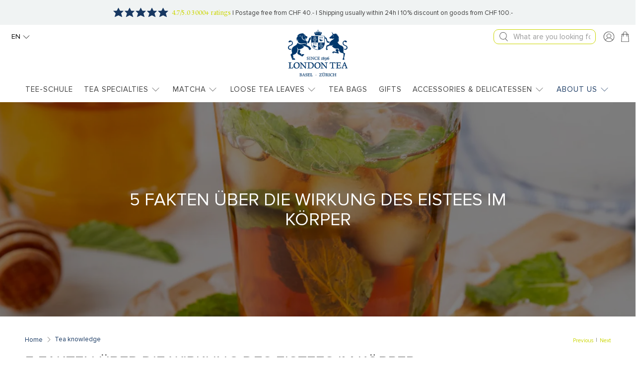

--- FILE ---
content_type: text/html; charset=utf-8
request_url: https://london-tea.ch/en/blogs/news/5-fakten-uber-die-wirkung-des-eistees
body_size: 59521
content:


 <!doctype html>
<html class="no-js no-touch" lang="en">
<head>
 <meta charset="utf-8">
 <meta http-equiv="cleartype" content="on">
 <meta name="robots" content="index,follow">
 <meta name="viewport" content="width=device-width,initial-scale=1">
 <meta name="theme-color" content="#ffffff">
 <link rel="canonical" href="https://london-tea.ch/en/blogs/news/5-fakten-uber-die-wirkung-des-eistees"><title>5 FAKTEN ÜBER DIE WIRKUNG DES EISTEES IM KÖRPER - London Tea Company</title>
 <!-- DNS prefetches -->
 <link rel="dns-prefetch" href="https://cdn.shopify.com">
 <link rel="dns-prefetch" href="https://fonts.shopify.com">
 <link rel="dns-prefetch" href="https://monorail-edge.shopifysvc.com">
 <link rel="dns-prefetch" href="https://ajax.googleapis.com">
 <!-- Preconnects -->
 <link rel="preconnect" href="https://cdn.shopify.com" crossorigin>
 <link rel="preconnect" href="https://fonts.shopify.com" crossorigin>
 <link rel="preconnect" href="https://monorail-edge.shopifysvc.com">
 <link rel="preconnect" href="https://ajax.googleapis.com">
 <!-- Preloads -->
 <!-- Preload CSS -->
 <link rel="preload" href="//london-tea.ch/cdn/shop/t/35/assets/fancybox.css?v=30466120580444283401763019605" as="style">
 <link rel="preload" href="//london-tea.ch/cdn/shop/t/35/assets/styles.css?v=118219408133697478241763019605" as="style">
 <!-- Preload JS -->
 <link rel="preload" href="https://ajax.googleapis.com/ajax/libs/jquery/3.6.0/jquery.min.js" as="script">
 <link rel="preload" href="//london-tea.ch/cdn/shop/t/35/assets/vendors.js?v=105789364703734492431763019605" as="script">
 <link rel="preload" href="//london-tea.ch/cdn/shop/t/35/assets/utilities.js?v=5812876992408795111763019605" as="script">
 <link rel="preload" href="//london-tea.ch/cdn/shop/t/35/assets/app.js?v=30281363482671889751763019605" as="script">
 <link rel="preload" href="/services/javascripts/currencies.js" as="script">
 <link rel="preload" href="//london-tea.ch/cdn/shop/t/35/assets/currencyConversion.js?v=131509219858779596601763019605" as="script">
 <!-- CSS for Flex -->
 <link rel="stylesheet" href="//london-tea.ch/cdn/shop/t/35/assets/fancybox.css?v=30466120580444283401763019605">
 <link href="//london-tea.ch/cdn/shop/t/35/assets/main.scss.css?v=136199118514393679771763019605" rel="stylesheet" type="text/css" media="all" />
 <link rel="stylesheet" href="//london-tea.ch/cdn/shop/t/35/assets/styles.css?v=118219408133697478241763019605">
 <link href="//london-tea.ch/cdn/shop/t/35/assets/overrides.css?v=138242535868433863431763019605" rel="stylesheet" type="text/css" media="all" />
 <link href="//london-tea.ch/cdn/shop/t/35/assets/mobile-filter.css?v=41686737720565441451763019605" rel="stylesheet" type="text/css" media="all" />
 <link href="//london-tea.ch/cdn/shop/t/35/assets/sidebar-mobile-filter.css?v=53617742513132510801763019605" rel="stylesheet" type="text/css" media="all" />
 <script src="//london-tea.ch/cdn/shop/t/35/assets/badge-rarity-fix.js?v=111603181540343972631763019605" type="text/javascript"></script>
 <!-- Custom CSS from everyday.agency -->
 <link rel="stylesheet" href="//london-tea.ch/cdn/shop/t/35/assets/everyday-extensions.css?v=127503393186701693531763019605">
 <script>
    window.PXUTheme = window.PXUTheme || {};
    window.PXUTheme.version = '5.2.1';
    window.PXUTheme.name = 'Flex';
</script>
 <script>
    

window.PXUTheme = window.PXUTheme || {};


window.PXUTheme.info = {
  name: 'Flex',
  version: '3.0.0'
}


window.PXUTheme.currency = {};
window.PXUTheme.currency.show_multiple_currencies = null;
window.PXUTheme.currency.presentment_currency = "CHF";
window.PXUTheme.currency.default_currency = "CHF";
window.PXUTheme.currency.display_format = null;
window.PXUTheme.currency.money_format = "";
window.PXUTheme.currency.money_format_no_currency = "{{amount}} CHF";
window.PXUTheme.currency.money_format_currency = "{{amount}} CHF";
window.PXUTheme.currency.native_multi_currency = false;
window.PXUTheme.currency.iso_code = "CHF";
window.PXUTheme.currency.symbol = "CHF";



window.PXUTheme.allCountryOptionTags = "\u003coption value=\"Switzerland\" data-provinces=\"[]\"\u003eSwitzerland\u003c\/option\u003e\n\u003coption value=\"Liechtenstein\" data-provinces=\"[]\"\u003eLiechtenstein\u003c\/option\u003e\n\u003coption value=\"Germany\" data-provinces=\"[]\"\u003eGermany\u003c\/option\u003e\n\u003coption value=\"---\" data-provinces=\"[]\"\u003e---\u003c\/option\u003e\n\u003coption value=\"Afghanistan\" data-provinces=\"[]\"\u003eAfghanistan\u003c\/option\u003e\n\u003coption value=\"Aland Islands\" data-provinces=\"[]\"\u003eÅland Islands\u003c\/option\u003e\n\u003coption value=\"Albania\" data-provinces=\"[]\"\u003eAlbania\u003c\/option\u003e\n\u003coption value=\"Algeria\" data-provinces=\"[]\"\u003eAlgeria\u003c\/option\u003e\n\u003coption value=\"Andorra\" data-provinces=\"[]\"\u003eAndorra\u003c\/option\u003e\n\u003coption value=\"Angola\" data-provinces=\"[]\"\u003eAngola\u003c\/option\u003e\n\u003coption value=\"Anguilla\" data-provinces=\"[]\"\u003eAnguilla\u003c\/option\u003e\n\u003coption value=\"Antigua And Barbuda\" data-provinces=\"[]\"\u003eAntigua \u0026 Barbuda\u003c\/option\u003e\n\u003coption value=\"Argentina\" data-provinces=\"[[\u0026quot;Buenos Aires\u0026quot;,\u0026quot;Buenos Aires Province\u0026quot;],[\u0026quot;Catamarca\u0026quot;,\u0026quot;Catamarca\u0026quot;],[\u0026quot;Chaco\u0026quot;,\u0026quot;Chaco\u0026quot;],[\u0026quot;Chubut\u0026quot;,\u0026quot;Chubut\u0026quot;],[\u0026quot;Ciudad Autónoma de Buenos Aires\u0026quot;,\u0026quot;Buenos Aires (Autonomous City)\u0026quot;],[\u0026quot;Corrientes\u0026quot;,\u0026quot;Corrientes\u0026quot;],[\u0026quot;Córdoba\u0026quot;,\u0026quot;Córdoba\u0026quot;],[\u0026quot;Entre Ríos\u0026quot;,\u0026quot;Entre Ríos\u0026quot;],[\u0026quot;Formosa\u0026quot;,\u0026quot;Formosa\u0026quot;],[\u0026quot;Jujuy\u0026quot;,\u0026quot;Jujuy\u0026quot;],[\u0026quot;La Pampa\u0026quot;,\u0026quot;La Pampa\u0026quot;],[\u0026quot;La Rioja\u0026quot;,\u0026quot;La Rioja\u0026quot;],[\u0026quot;Mendoza\u0026quot;,\u0026quot;Mendoza\u0026quot;],[\u0026quot;Misiones\u0026quot;,\u0026quot;Misiones\u0026quot;],[\u0026quot;Neuquén\u0026quot;,\u0026quot;Neuquén\u0026quot;],[\u0026quot;Río Negro\u0026quot;,\u0026quot;Río Negro\u0026quot;],[\u0026quot;Salta\u0026quot;,\u0026quot;Salta\u0026quot;],[\u0026quot;San Juan\u0026quot;,\u0026quot;San Juan\u0026quot;],[\u0026quot;San Luis\u0026quot;,\u0026quot;San Luis\u0026quot;],[\u0026quot;Santa Cruz\u0026quot;,\u0026quot;Santa Cruz\u0026quot;],[\u0026quot;Santa Fe\u0026quot;,\u0026quot;Santa Fe\u0026quot;],[\u0026quot;Santiago Del Estero\u0026quot;,\u0026quot;Santiago del Estero\u0026quot;],[\u0026quot;Tierra Del Fuego\u0026quot;,\u0026quot;Tierra del Fuego\u0026quot;],[\u0026quot;Tucumán\u0026quot;,\u0026quot;Tucumán\u0026quot;]]\"\u003eArgentina\u003c\/option\u003e\n\u003coption value=\"Armenia\" data-provinces=\"[]\"\u003eArmenia\u003c\/option\u003e\n\u003coption value=\"Aruba\" data-provinces=\"[]\"\u003eAruba\u003c\/option\u003e\n\u003coption value=\"Ascension Island\" data-provinces=\"[]\"\u003eAscension Island\u003c\/option\u003e\n\u003coption value=\"Australia\" data-provinces=\"[[\u0026quot;Australian Capital Territory\u0026quot;,\u0026quot;Australian Capital Territory\u0026quot;],[\u0026quot;New South Wales\u0026quot;,\u0026quot;New South Wales\u0026quot;],[\u0026quot;Northern Territory\u0026quot;,\u0026quot;Northern Territory\u0026quot;],[\u0026quot;Queensland\u0026quot;,\u0026quot;Queensland\u0026quot;],[\u0026quot;South Australia\u0026quot;,\u0026quot;South Australia\u0026quot;],[\u0026quot;Tasmania\u0026quot;,\u0026quot;Tasmania\u0026quot;],[\u0026quot;Victoria\u0026quot;,\u0026quot;Victoria\u0026quot;],[\u0026quot;Western Australia\u0026quot;,\u0026quot;Western Australia\u0026quot;]]\"\u003eAustralia\u003c\/option\u003e\n\u003coption value=\"Austria\" data-provinces=\"[]\"\u003eAustria\u003c\/option\u003e\n\u003coption value=\"Azerbaijan\" data-provinces=\"[]\"\u003eAzerbaijan\u003c\/option\u003e\n\u003coption value=\"Bahamas\" data-provinces=\"[]\"\u003eBahamas\u003c\/option\u003e\n\u003coption value=\"Bahrain\" data-provinces=\"[]\"\u003eBahrain\u003c\/option\u003e\n\u003coption value=\"Bangladesh\" data-provinces=\"[]\"\u003eBangladesh\u003c\/option\u003e\n\u003coption value=\"Barbados\" data-provinces=\"[]\"\u003eBarbados\u003c\/option\u003e\n\u003coption value=\"Belarus\" data-provinces=\"[]\"\u003eBelarus\u003c\/option\u003e\n\u003coption value=\"Belgium\" data-provinces=\"[]\"\u003eBelgium\u003c\/option\u003e\n\u003coption value=\"Belize\" data-provinces=\"[]\"\u003eBelize\u003c\/option\u003e\n\u003coption value=\"Benin\" data-provinces=\"[]\"\u003eBenin\u003c\/option\u003e\n\u003coption value=\"Bermuda\" data-provinces=\"[]\"\u003eBermuda\u003c\/option\u003e\n\u003coption value=\"Bhutan\" data-provinces=\"[]\"\u003eBhutan\u003c\/option\u003e\n\u003coption value=\"Bolivia\" data-provinces=\"[]\"\u003eBolivia\u003c\/option\u003e\n\u003coption value=\"Bosnia And Herzegovina\" data-provinces=\"[]\"\u003eBosnia \u0026 Herzegovina\u003c\/option\u003e\n\u003coption value=\"Botswana\" data-provinces=\"[]\"\u003eBotswana\u003c\/option\u003e\n\u003coption value=\"Brazil\" data-provinces=\"[[\u0026quot;Acre\u0026quot;,\u0026quot;Acre\u0026quot;],[\u0026quot;Alagoas\u0026quot;,\u0026quot;Alagoas\u0026quot;],[\u0026quot;Amapá\u0026quot;,\u0026quot;Amapá\u0026quot;],[\u0026quot;Amazonas\u0026quot;,\u0026quot;Amazonas\u0026quot;],[\u0026quot;Bahia\u0026quot;,\u0026quot;Bahia\u0026quot;],[\u0026quot;Ceará\u0026quot;,\u0026quot;Ceará\u0026quot;],[\u0026quot;Distrito Federal\u0026quot;,\u0026quot;Federal District\u0026quot;],[\u0026quot;Espírito Santo\u0026quot;,\u0026quot;Espírito Santo\u0026quot;],[\u0026quot;Goiás\u0026quot;,\u0026quot;Goiás\u0026quot;],[\u0026quot;Maranhão\u0026quot;,\u0026quot;Maranhão\u0026quot;],[\u0026quot;Mato Grosso\u0026quot;,\u0026quot;Mato Grosso\u0026quot;],[\u0026quot;Mato Grosso do Sul\u0026quot;,\u0026quot;Mato Grosso do Sul\u0026quot;],[\u0026quot;Minas Gerais\u0026quot;,\u0026quot;Minas Gerais\u0026quot;],[\u0026quot;Paraná\u0026quot;,\u0026quot;Paraná\u0026quot;],[\u0026quot;Paraíba\u0026quot;,\u0026quot;Paraíba\u0026quot;],[\u0026quot;Pará\u0026quot;,\u0026quot;Pará\u0026quot;],[\u0026quot;Pernambuco\u0026quot;,\u0026quot;Pernambuco\u0026quot;],[\u0026quot;Piauí\u0026quot;,\u0026quot;Piauí\u0026quot;],[\u0026quot;Rio Grande do Norte\u0026quot;,\u0026quot;Rio Grande do Norte\u0026quot;],[\u0026quot;Rio Grande do Sul\u0026quot;,\u0026quot;Rio Grande do Sul\u0026quot;],[\u0026quot;Rio de Janeiro\u0026quot;,\u0026quot;Rio de Janeiro\u0026quot;],[\u0026quot;Rondônia\u0026quot;,\u0026quot;Rondônia\u0026quot;],[\u0026quot;Roraima\u0026quot;,\u0026quot;Roraima\u0026quot;],[\u0026quot;Santa Catarina\u0026quot;,\u0026quot;Santa Catarina\u0026quot;],[\u0026quot;Sergipe\u0026quot;,\u0026quot;Sergipe\u0026quot;],[\u0026quot;São Paulo\u0026quot;,\u0026quot;São Paulo\u0026quot;],[\u0026quot;Tocantins\u0026quot;,\u0026quot;Tocantins\u0026quot;]]\"\u003eBrazil\u003c\/option\u003e\n\u003coption value=\"British Indian Ocean Territory\" data-provinces=\"[]\"\u003eBritish Indian Ocean Territory\u003c\/option\u003e\n\u003coption value=\"Virgin Islands, British\" data-provinces=\"[]\"\u003eBritish Virgin Islands\u003c\/option\u003e\n\u003coption value=\"Brunei\" data-provinces=\"[]\"\u003eBrunei\u003c\/option\u003e\n\u003coption value=\"Bulgaria\" data-provinces=\"[]\"\u003eBulgaria\u003c\/option\u003e\n\u003coption value=\"Burkina Faso\" data-provinces=\"[]\"\u003eBurkina Faso\u003c\/option\u003e\n\u003coption value=\"Burundi\" data-provinces=\"[]\"\u003eBurundi\u003c\/option\u003e\n\u003coption value=\"Cambodia\" data-provinces=\"[]\"\u003eCambodia\u003c\/option\u003e\n\u003coption value=\"Republic of Cameroon\" data-provinces=\"[]\"\u003eCameroon\u003c\/option\u003e\n\u003coption value=\"Canada\" data-provinces=\"[[\u0026quot;Alberta\u0026quot;,\u0026quot;Alberta\u0026quot;],[\u0026quot;British Columbia\u0026quot;,\u0026quot;British Columbia\u0026quot;],[\u0026quot;Manitoba\u0026quot;,\u0026quot;Manitoba\u0026quot;],[\u0026quot;New Brunswick\u0026quot;,\u0026quot;New Brunswick\u0026quot;],[\u0026quot;Newfoundland and Labrador\u0026quot;,\u0026quot;Newfoundland and Labrador\u0026quot;],[\u0026quot;Northwest Territories\u0026quot;,\u0026quot;Northwest Territories\u0026quot;],[\u0026quot;Nova Scotia\u0026quot;,\u0026quot;Nova Scotia\u0026quot;],[\u0026quot;Nunavut\u0026quot;,\u0026quot;Nunavut\u0026quot;],[\u0026quot;Ontario\u0026quot;,\u0026quot;Ontario\u0026quot;],[\u0026quot;Prince Edward Island\u0026quot;,\u0026quot;Prince Edward Island\u0026quot;],[\u0026quot;Quebec\u0026quot;,\u0026quot;Quebec\u0026quot;],[\u0026quot;Saskatchewan\u0026quot;,\u0026quot;Saskatchewan\u0026quot;],[\u0026quot;Yukon\u0026quot;,\u0026quot;Yukon\u0026quot;]]\"\u003eCanada\u003c\/option\u003e\n\u003coption value=\"Cape Verde\" data-provinces=\"[]\"\u003eCape Verde\u003c\/option\u003e\n\u003coption value=\"Caribbean Netherlands\" data-provinces=\"[]\"\u003eCaribbean Netherlands\u003c\/option\u003e\n\u003coption value=\"Cayman Islands\" data-provinces=\"[]\"\u003eCayman Islands\u003c\/option\u003e\n\u003coption value=\"Central African Republic\" data-provinces=\"[]\"\u003eCentral African Republic\u003c\/option\u003e\n\u003coption value=\"Chad\" data-provinces=\"[]\"\u003eChad\u003c\/option\u003e\n\u003coption value=\"Chile\" data-provinces=\"[[\u0026quot;Antofagasta\u0026quot;,\u0026quot;Antofagasta\u0026quot;],[\u0026quot;Araucanía\u0026quot;,\u0026quot;Araucanía\u0026quot;],[\u0026quot;Arica and Parinacota\u0026quot;,\u0026quot;Arica y Parinacota\u0026quot;],[\u0026quot;Atacama\u0026quot;,\u0026quot;Atacama\u0026quot;],[\u0026quot;Aysén\u0026quot;,\u0026quot;Aysén\u0026quot;],[\u0026quot;Biobío\u0026quot;,\u0026quot;Bío Bío\u0026quot;],[\u0026quot;Coquimbo\u0026quot;,\u0026quot;Coquimbo\u0026quot;],[\u0026quot;Los Lagos\u0026quot;,\u0026quot;Los Lagos\u0026quot;],[\u0026quot;Los Ríos\u0026quot;,\u0026quot;Los Ríos\u0026quot;],[\u0026quot;Magallanes\u0026quot;,\u0026quot;Magallanes Region\u0026quot;],[\u0026quot;Maule\u0026quot;,\u0026quot;Maule\u0026quot;],[\u0026quot;O\u0026#39;Higgins\u0026quot;,\u0026quot;Libertador General Bernardo O’Higgins\u0026quot;],[\u0026quot;Santiago\u0026quot;,\u0026quot;Santiago Metropolitan\u0026quot;],[\u0026quot;Tarapacá\u0026quot;,\u0026quot;Tarapacá\u0026quot;],[\u0026quot;Valparaíso\u0026quot;,\u0026quot;Valparaíso\u0026quot;],[\u0026quot;Ñuble\u0026quot;,\u0026quot;Ñuble\u0026quot;]]\"\u003eChile\u003c\/option\u003e\n\u003coption value=\"China\" data-provinces=\"[[\u0026quot;Anhui\u0026quot;,\u0026quot;Anhui\u0026quot;],[\u0026quot;Beijing\u0026quot;,\u0026quot;Beijing\u0026quot;],[\u0026quot;Chongqing\u0026quot;,\u0026quot;Chongqing\u0026quot;],[\u0026quot;Fujian\u0026quot;,\u0026quot;Fujian\u0026quot;],[\u0026quot;Gansu\u0026quot;,\u0026quot;Gansu\u0026quot;],[\u0026quot;Guangdong\u0026quot;,\u0026quot;Guangdong\u0026quot;],[\u0026quot;Guangxi\u0026quot;,\u0026quot;Guangxi\u0026quot;],[\u0026quot;Guizhou\u0026quot;,\u0026quot;Guizhou\u0026quot;],[\u0026quot;Hainan\u0026quot;,\u0026quot;Hainan\u0026quot;],[\u0026quot;Hebei\u0026quot;,\u0026quot;Hebei\u0026quot;],[\u0026quot;Heilongjiang\u0026quot;,\u0026quot;Heilongjiang\u0026quot;],[\u0026quot;Henan\u0026quot;,\u0026quot;Henan\u0026quot;],[\u0026quot;Hubei\u0026quot;,\u0026quot;Hubei\u0026quot;],[\u0026quot;Hunan\u0026quot;,\u0026quot;Hunan\u0026quot;],[\u0026quot;Inner Mongolia\u0026quot;,\u0026quot;Inner Mongolia\u0026quot;],[\u0026quot;Jiangsu\u0026quot;,\u0026quot;Jiangsu\u0026quot;],[\u0026quot;Jiangxi\u0026quot;,\u0026quot;Jiangxi\u0026quot;],[\u0026quot;Jilin\u0026quot;,\u0026quot;Jilin\u0026quot;],[\u0026quot;Liaoning\u0026quot;,\u0026quot;Liaoning\u0026quot;],[\u0026quot;Ningxia\u0026quot;,\u0026quot;Ningxia\u0026quot;],[\u0026quot;Qinghai\u0026quot;,\u0026quot;Qinghai\u0026quot;],[\u0026quot;Shaanxi\u0026quot;,\u0026quot;Shaanxi\u0026quot;],[\u0026quot;Shandong\u0026quot;,\u0026quot;Shandong\u0026quot;],[\u0026quot;Shanghai\u0026quot;,\u0026quot;Shanghai\u0026quot;],[\u0026quot;Shanxi\u0026quot;,\u0026quot;Shanxi\u0026quot;],[\u0026quot;Sichuan\u0026quot;,\u0026quot;Sichuan\u0026quot;],[\u0026quot;Tianjin\u0026quot;,\u0026quot;Tianjin\u0026quot;],[\u0026quot;Xinjiang\u0026quot;,\u0026quot;Xinjiang\u0026quot;],[\u0026quot;Xizang\u0026quot;,\u0026quot;Tibet\u0026quot;],[\u0026quot;Yunnan\u0026quot;,\u0026quot;Yunnan\u0026quot;],[\u0026quot;Zhejiang\u0026quot;,\u0026quot;Zhejiang\u0026quot;]]\"\u003eChina\u003c\/option\u003e\n\u003coption value=\"Christmas Island\" data-provinces=\"[]\"\u003eChristmas Island\u003c\/option\u003e\n\u003coption value=\"Cocos (Keeling) Islands\" data-provinces=\"[]\"\u003eCocos (Keeling) Islands\u003c\/option\u003e\n\u003coption value=\"Colombia\" data-provinces=\"[[\u0026quot;Amazonas\u0026quot;,\u0026quot;Amazonas\u0026quot;],[\u0026quot;Antioquia\u0026quot;,\u0026quot;Antioquia\u0026quot;],[\u0026quot;Arauca\u0026quot;,\u0026quot;Arauca\u0026quot;],[\u0026quot;Atlántico\u0026quot;,\u0026quot;Atlántico\u0026quot;],[\u0026quot;Bogotá, D.C.\u0026quot;,\u0026quot;Capital District\u0026quot;],[\u0026quot;Bolívar\u0026quot;,\u0026quot;Bolívar\u0026quot;],[\u0026quot;Boyacá\u0026quot;,\u0026quot;Boyacá\u0026quot;],[\u0026quot;Caldas\u0026quot;,\u0026quot;Caldas\u0026quot;],[\u0026quot;Caquetá\u0026quot;,\u0026quot;Caquetá\u0026quot;],[\u0026quot;Casanare\u0026quot;,\u0026quot;Casanare\u0026quot;],[\u0026quot;Cauca\u0026quot;,\u0026quot;Cauca\u0026quot;],[\u0026quot;Cesar\u0026quot;,\u0026quot;Cesar\u0026quot;],[\u0026quot;Chocó\u0026quot;,\u0026quot;Chocó\u0026quot;],[\u0026quot;Cundinamarca\u0026quot;,\u0026quot;Cundinamarca\u0026quot;],[\u0026quot;Córdoba\u0026quot;,\u0026quot;Córdoba\u0026quot;],[\u0026quot;Guainía\u0026quot;,\u0026quot;Guainía\u0026quot;],[\u0026quot;Guaviare\u0026quot;,\u0026quot;Guaviare\u0026quot;],[\u0026quot;Huila\u0026quot;,\u0026quot;Huila\u0026quot;],[\u0026quot;La Guajira\u0026quot;,\u0026quot;La Guajira\u0026quot;],[\u0026quot;Magdalena\u0026quot;,\u0026quot;Magdalena\u0026quot;],[\u0026quot;Meta\u0026quot;,\u0026quot;Meta\u0026quot;],[\u0026quot;Nariño\u0026quot;,\u0026quot;Nariño\u0026quot;],[\u0026quot;Norte de Santander\u0026quot;,\u0026quot;Norte de Santander\u0026quot;],[\u0026quot;Putumayo\u0026quot;,\u0026quot;Putumayo\u0026quot;],[\u0026quot;Quindío\u0026quot;,\u0026quot;Quindío\u0026quot;],[\u0026quot;Risaralda\u0026quot;,\u0026quot;Risaralda\u0026quot;],[\u0026quot;San Andrés, Providencia y Santa Catalina\u0026quot;,\u0026quot;San Andrés \\u0026 Providencia\u0026quot;],[\u0026quot;Santander\u0026quot;,\u0026quot;Santander\u0026quot;],[\u0026quot;Sucre\u0026quot;,\u0026quot;Sucre\u0026quot;],[\u0026quot;Tolima\u0026quot;,\u0026quot;Tolima\u0026quot;],[\u0026quot;Valle del Cauca\u0026quot;,\u0026quot;Valle del Cauca\u0026quot;],[\u0026quot;Vaupés\u0026quot;,\u0026quot;Vaupés\u0026quot;],[\u0026quot;Vichada\u0026quot;,\u0026quot;Vichada\u0026quot;]]\"\u003eColombia\u003c\/option\u003e\n\u003coption value=\"Comoros\" data-provinces=\"[]\"\u003eComoros\u003c\/option\u003e\n\u003coption value=\"Congo\" data-provinces=\"[]\"\u003eCongo - Brazzaville\u003c\/option\u003e\n\u003coption value=\"Congo, The Democratic Republic Of The\" data-provinces=\"[]\"\u003eCongo - Kinshasa\u003c\/option\u003e\n\u003coption value=\"Cook Islands\" data-provinces=\"[]\"\u003eCook Islands\u003c\/option\u003e\n\u003coption value=\"Costa Rica\" data-provinces=\"[[\u0026quot;Alajuela\u0026quot;,\u0026quot;Alajuela\u0026quot;],[\u0026quot;Cartago\u0026quot;,\u0026quot;Cartago\u0026quot;],[\u0026quot;Guanacaste\u0026quot;,\u0026quot;Guanacaste\u0026quot;],[\u0026quot;Heredia\u0026quot;,\u0026quot;Heredia\u0026quot;],[\u0026quot;Limón\u0026quot;,\u0026quot;Limón\u0026quot;],[\u0026quot;Puntarenas\u0026quot;,\u0026quot;Puntarenas\u0026quot;],[\u0026quot;San José\u0026quot;,\u0026quot;San José\u0026quot;]]\"\u003eCosta Rica\u003c\/option\u003e\n\u003coption value=\"Croatia\" data-provinces=\"[]\"\u003eCroatia\u003c\/option\u003e\n\u003coption value=\"Curaçao\" data-provinces=\"[]\"\u003eCuraçao\u003c\/option\u003e\n\u003coption value=\"Cyprus\" data-provinces=\"[]\"\u003eCyprus\u003c\/option\u003e\n\u003coption value=\"Czech Republic\" data-provinces=\"[]\"\u003eCzechia\u003c\/option\u003e\n\u003coption value=\"Côte d'Ivoire\" data-provinces=\"[]\"\u003eCôte d’Ivoire\u003c\/option\u003e\n\u003coption value=\"Denmark\" data-provinces=\"[]\"\u003eDenmark\u003c\/option\u003e\n\u003coption value=\"Djibouti\" data-provinces=\"[]\"\u003eDjibouti\u003c\/option\u003e\n\u003coption value=\"Dominica\" data-provinces=\"[]\"\u003eDominica\u003c\/option\u003e\n\u003coption value=\"Dominican Republic\" data-provinces=\"[]\"\u003eDominican Republic\u003c\/option\u003e\n\u003coption value=\"Ecuador\" data-provinces=\"[]\"\u003eEcuador\u003c\/option\u003e\n\u003coption value=\"Egypt\" data-provinces=\"[[\u0026quot;6th of October\u0026quot;,\u0026quot;6th of October\u0026quot;],[\u0026quot;Al Sharqia\u0026quot;,\u0026quot;Al Sharqia\u0026quot;],[\u0026quot;Alexandria\u0026quot;,\u0026quot;Alexandria\u0026quot;],[\u0026quot;Aswan\u0026quot;,\u0026quot;Aswan\u0026quot;],[\u0026quot;Asyut\u0026quot;,\u0026quot;Asyut\u0026quot;],[\u0026quot;Beheira\u0026quot;,\u0026quot;Beheira\u0026quot;],[\u0026quot;Beni Suef\u0026quot;,\u0026quot;Beni Suef\u0026quot;],[\u0026quot;Cairo\u0026quot;,\u0026quot;Cairo\u0026quot;],[\u0026quot;Dakahlia\u0026quot;,\u0026quot;Dakahlia\u0026quot;],[\u0026quot;Damietta\u0026quot;,\u0026quot;Damietta\u0026quot;],[\u0026quot;Faiyum\u0026quot;,\u0026quot;Faiyum\u0026quot;],[\u0026quot;Gharbia\u0026quot;,\u0026quot;Gharbia\u0026quot;],[\u0026quot;Giza\u0026quot;,\u0026quot;Giza\u0026quot;],[\u0026quot;Helwan\u0026quot;,\u0026quot;Helwan\u0026quot;],[\u0026quot;Ismailia\u0026quot;,\u0026quot;Ismailia\u0026quot;],[\u0026quot;Kafr el-Sheikh\u0026quot;,\u0026quot;Kafr el-Sheikh\u0026quot;],[\u0026quot;Luxor\u0026quot;,\u0026quot;Luxor\u0026quot;],[\u0026quot;Matrouh\u0026quot;,\u0026quot;Matrouh\u0026quot;],[\u0026quot;Minya\u0026quot;,\u0026quot;Minya\u0026quot;],[\u0026quot;Monufia\u0026quot;,\u0026quot;Monufia\u0026quot;],[\u0026quot;New Valley\u0026quot;,\u0026quot;New Valley\u0026quot;],[\u0026quot;North Sinai\u0026quot;,\u0026quot;North Sinai\u0026quot;],[\u0026quot;Port Said\u0026quot;,\u0026quot;Port Said\u0026quot;],[\u0026quot;Qalyubia\u0026quot;,\u0026quot;Qalyubia\u0026quot;],[\u0026quot;Qena\u0026quot;,\u0026quot;Qena\u0026quot;],[\u0026quot;Red Sea\u0026quot;,\u0026quot;Red Sea\u0026quot;],[\u0026quot;Sohag\u0026quot;,\u0026quot;Sohag\u0026quot;],[\u0026quot;South Sinai\u0026quot;,\u0026quot;South Sinai\u0026quot;],[\u0026quot;Suez\u0026quot;,\u0026quot;Suez\u0026quot;]]\"\u003eEgypt\u003c\/option\u003e\n\u003coption value=\"El Salvador\" data-provinces=\"[[\u0026quot;Ahuachapán\u0026quot;,\u0026quot;Ahuachapán\u0026quot;],[\u0026quot;Cabañas\u0026quot;,\u0026quot;Cabañas\u0026quot;],[\u0026quot;Chalatenango\u0026quot;,\u0026quot;Chalatenango\u0026quot;],[\u0026quot;Cuscatlán\u0026quot;,\u0026quot;Cuscatlán\u0026quot;],[\u0026quot;La Libertad\u0026quot;,\u0026quot;La Libertad\u0026quot;],[\u0026quot;La Paz\u0026quot;,\u0026quot;La Paz\u0026quot;],[\u0026quot;La Unión\u0026quot;,\u0026quot;La Unión\u0026quot;],[\u0026quot;Morazán\u0026quot;,\u0026quot;Morazán\u0026quot;],[\u0026quot;San Miguel\u0026quot;,\u0026quot;San Miguel\u0026quot;],[\u0026quot;San Salvador\u0026quot;,\u0026quot;San Salvador\u0026quot;],[\u0026quot;San Vicente\u0026quot;,\u0026quot;San Vicente\u0026quot;],[\u0026quot;Santa Ana\u0026quot;,\u0026quot;Santa Ana\u0026quot;],[\u0026quot;Sonsonate\u0026quot;,\u0026quot;Sonsonate\u0026quot;],[\u0026quot;Usulután\u0026quot;,\u0026quot;Usulután\u0026quot;]]\"\u003eEl Salvador\u003c\/option\u003e\n\u003coption value=\"Equatorial Guinea\" data-provinces=\"[]\"\u003eEquatorial Guinea\u003c\/option\u003e\n\u003coption value=\"Eritrea\" data-provinces=\"[]\"\u003eEritrea\u003c\/option\u003e\n\u003coption value=\"Estonia\" data-provinces=\"[]\"\u003eEstonia\u003c\/option\u003e\n\u003coption value=\"Eswatini\" data-provinces=\"[]\"\u003eEswatini\u003c\/option\u003e\n\u003coption value=\"Ethiopia\" data-provinces=\"[]\"\u003eEthiopia\u003c\/option\u003e\n\u003coption value=\"Falkland Islands (Malvinas)\" data-provinces=\"[]\"\u003eFalkland Islands\u003c\/option\u003e\n\u003coption value=\"Faroe Islands\" data-provinces=\"[]\"\u003eFaroe Islands\u003c\/option\u003e\n\u003coption value=\"Fiji\" data-provinces=\"[]\"\u003eFiji\u003c\/option\u003e\n\u003coption value=\"Finland\" data-provinces=\"[]\"\u003eFinland\u003c\/option\u003e\n\u003coption value=\"France\" data-provinces=\"[]\"\u003eFrance\u003c\/option\u003e\n\u003coption value=\"French Guiana\" data-provinces=\"[]\"\u003eFrench Guiana\u003c\/option\u003e\n\u003coption value=\"French Polynesia\" data-provinces=\"[]\"\u003eFrench Polynesia\u003c\/option\u003e\n\u003coption value=\"French Southern Territories\" data-provinces=\"[]\"\u003eFrench Southern Territories\u003c\/option\u003e\n\u003coption value=\"Gabon\" data-provinces=\"[]\"\u003eGabon\u003c\/option\u003e\n\u003coption value=\"Gambia\" data-provinces=\"[]\"\u003eGambia\u003c\/option\u003e\n\u003coption value=\"Georgia\" data-provinces=\"[]\"\u003eGeorgia\u003c\/option\u003e\n\u003coption value=\"Germany\" data-provinces=\"[]\"\u003eGermany\u003c\/option\u003e\n\u003coption value=\"Ghana\" data-provinces=\"[]\"\u003eGhana\u003c\/option\u003e\n\u003coption value=\"Gibraltar\" data-provinces=\"[]\"\u003eGibraltar\u003c\/option\u003e\n\u003coption value=\"Greece\" data-provinces=\"[]\"\u003eGreece\u003c\/option\u003e\n\u003coption value=\"Greenland\" data-provinces=\"[]\"\u003eGreenland\u003c\/option\u003e\n\u003coption value=\"Grenada\" data-provinces=\"[]\"\u003eGrenada\u003c\/option\u003e\n\u003coption value=\"Guadeloupe\" data-provinces=\"[]\"\u003eGuadeloupe\u003c\/option\u003e\n\u003coption value=\"Guatemala\" data-provinces=\"[[\u0026quot;Alta Verapaz\u0026quot;,\u0026quot;Alta Verapaz\u0026quot;],[\u0026quot;Baja Verapaz\u0026quot;,\u0026quot;Baja Verapaz\u0026quot;],[\u0026quot;Chimaltenango\u0026quot;,\u0026quot;Chimaltenango\u0026quot;],[\u0026quot;Chiquimula\u0026quot;,\u0026quot;Chiquimula\u0026quot;],[\u0026quot;El Progreso\u0026quot;,\u0026quot;El Progreso\u0026quot;],[\u0026quot;Escuintla\u0026quot;,\u0026quot;Escuintla\u0026quot;],[\u0026quot;Guatemala\u0026quot;,\u0026quot;Guatemala\u0026quot;],[\u0026quot;Huehuetenango\u0026quot;,\u0026quot;Huehuetenango\u0026quot;],[\u0026quot;Izabal\u0026quot;,\u0026quot;Izabal\u0026quot;],[\u0026quot;Jalapa\u0026quot;,\u0026quot;Jalapa\u0026quot;],[\u0026quot;Jutiapa\u0026quot;,\u0026quot;Jutiapa\u0026quot;],[\u0026quot;Petén\u0026quot;,\u0026quot;Petén\u0026quot;],[\u0026quot;Quetzaltenango\u0026quot;,\u0026quot;Quetzaltenango\u0026quot;],[\u0026quot;Quiché\u0026quot;,\u0026quot;Quiché\u0026quot;],[\u0026quot;Retalhuleu\u0026quot;,\u0026quot;Retalhuleu\u0026quot;],[\u0026quot;Sacatepéquez\u0026quot;,\u0026quot;Sacatepéquez\u0026quot;],[\u0026quot;San Marcos\u0026quot;,\u0026quot;San Marcos\u0026quot;],[\u0026quot;Santa Rosa\u0026quot;,\u0026quot;Santa Rosa\u0026quot;],[\u0026quot;Sololá\u0026quot;,\u0026quot;Sololá\u0026quot;],[\u0026quot;Suchitepéquez\u0026quot;,\u0026quot;Suchitepéquez\u0026quot;],[\u0026quot;Totonicapán\u0026quot;,\u0026quot;Totonicapán\u0026quot;],[\u0026quot;Zacapa\u0026quot;,\u0026quot;Zacapa\u0026quot;]]\"\u003eGuatemala\u003c\/option\u003e\n\u003coption value=\"Guernsey\" data-provinces=\"[]\"\u003eGuernsey\u003c\/option\u003e\n\u003coption value=\"Guinea\" data-provinces=\"[]\"\u003eGuinea\u003c\/option\u003e\n\u003coption value=\"Guinea Bissau\" data-provinces=\"[]\"\u003eGuinea-Bissau\u003c\/option\u003e\n\u003coption value=\"Guyana\" data-provinces=\"[]\"\u003eGuyana\u003c\/option\u003e\n\u003coption value=\"Haiti\" data-provinces=\"[]\"\u003eHaiti\u003c\/option\u003e\n\u003coption value=\"Honduras\" data-provinces=\"[]\"\u003eHonduras\u003c\/option\u003e\n\u003coption value=\"Hong Kong\" data-provinces=\"[[\u0026quot;Hong Kong Island\u0026quot;,\u0026quot;Hong Kong Island\u0026quot;],[\u0026quot;Kowloon\u0026quot;,\u0026quot;Kowloon\u0026quot;],[\u0026quot;New Territories\u0026quot;,\u0026quot;New Territories\u0026quot;]]\"\u003eHong Kong SAR\u003c\/option\u003e\n\u003coption value=\"Hungary\" data-provinces=\"[]\"\u003eHungary\u003c\/option\u003e\n\u003coption value=\"Iceland\" data-provinces=\"[]\"\u003eIceland\u003c\/option\u003e\n\u003coption value=\"India\" data-provinces=\"[[\u0026quot;Andaman and Nicobar Islands\u0026quot;,\u0026quot;Andaman and Nicobar Islands\u0026quot;],[\u0026quot;Andhra Pradesh\u0026quot;,\u0026quot;Andhra Pradesh\u0026quot;],[\u0026quot;Arunachal Pradesh\u0026quot;,\u0026quot;Arunachal Pradesh\u0026quot;],[\u0026quot;Assam\u0026quot;,\u0026quot;Assam\u0026quot;],[\u0026quot;Bihar\u0026quot;,\u0026quot;Bihar\u0026quot;],[\u0026quot;Chandigarh\u0026quot;,\u0026quot;Chandigarh\u0026quot;],[\u0026quot;Chhattisgarh\u0026quot;,\u0026quot;Chhattisgarh\u0026quot;],[\u0026quot;Dadra and Nagar Haveli\u0026quot;,\u0026quot;Dadra and Nagar Haveli\u0026quot;],[\u0026quot;Daman and Diu\u0026quot;,\u0026quot;Daman and Diu\u0026quot;],[\u0026quot;Delhi\u0026quot;,\u0026quot;Delhi\u0026quot;],[\u0026quot;Goa\u0026quot;,\u0026quot;Goa\u0026quot;],[\u0026quot;Gujarat\u0026quot;,\u0026quot;Gujarat\u0026quot;],[\u0026quot;Haryana\u0026quot;,\u0026quot;Haryana\u0026quot;],[\u0026quot;Himachal Pradesh\u0026quot;,\u0026quot;Himachal Pradesh\u0026quot;],[\u0026quot;Jammu and Kashmir\u0026quot;,\u0026quot;Jammu and Kashmir\u0026quot;],[\u0026quot;Jharkhand\u0026quot;,\u0026quot;Jharkhand\u0026quot;],[\u0026quot;Karnataka\u0026quot;,\u0026quot;Karnataka\u0026quot;],[\u0026quot;Kerala\u0026quot;,\u0026quot;Kerala\u0026quot;],[\u0026quot;Ladakh\u0026quot;,\u0026quot;Ladakh\u0026quot;],[\u0026quot;Lakshadweep\u0026quot;,\u0026quot;Lakshadweep\u0026quot;],[\u0026quot;Madhya Pradesh\u0026quot;,\u0026quot;Madhya Pradesh\u0026quot;],[\u0026quot;Maharashtra\u0026quot;,\u0026quot;Maharashtra\u0026quot;],[\u0026quot;Manipur\u0026quot;,\u0026quot;Manipur\u0026quot;],[\u0026quot;Meghalaya\u0026quot;,\u0026quot;Meghalaya\u0026quot;],[\u0026quot;Mizoram\u0026quot;,\u0026quot;Mizoram\u0026quot;],[\u0026quot;Nagaland\u0026quot;,\u0026quot;Nagaland\u0026quot;],[\u0026quot;Odisha\u0026quot;,\u0026quot;Odisha\u0026quot;],[\u0026quot;Puducherry\u0026quot;,\u0026quot;Puducherry\u0026quot;],[\u0026quot;Punjab\u0026quot;,\u0026quot;Punjab\u0026quot;],[\u0026quot;Rajasthan\u0026quot;,\u0026quot;Rajasthan\u0026quot;],[\u0026quot;Sikkim\u0026quot;,\u0026quot;Sikkim\u0026quot;],[\u0026quot;Tamil Nadu\u0026quot;,\u0026quot;Tamil Nadu\u0026quot;],[\u0026quot;Telangana\u0026quot;,\u0026quot;Telangana\u0026quot;],[\u0026quot;Tripura\u0026quot;,\u0026quot;Tripura\u0026quot;],[\u0026quot;Uttar Pradesh\u0026quot;,\u0026quot;Uttar Pradesh\u0026quot;],[\u0026quot;Uttarakhand\u0026quot;,\u0026quot;Uttarakhand\u0026quot;],[\u0026quot;West Bengal\u0026quot;,\u0026quot;West Bengal\u0026quot;]]\"\u003eIndia\u003c\/option\u003e\n\u003coption value=\"Indonesia\" data-provinces=\"[[\u0026quot;Aceh\u0026quot;,\u0026quot;Aceh\u0026quot;],[\u0026quot;Bali\u0026quot;,\u0026quot;Bali\u0026quot;],[\u0026quot;Bangka Belitung\u0026quot;,\u0026quot;Bangka–Belitung Islands\u0026quot;],[\u0026quot;Banten\u0026quot;,\u0026quot;Banten\u0026quot;],[\u0026quot;Bengkulu\u0026quot;,\u0026quot;Bengkulu\u0026quot;],[\u0026quot;Gorontalo\u0026quot;,\u0026quot;Gorontalo\u0026quot;],[\u0026quot;Jakarta\u0026quot;,\u0026quot;Jakarta\u0026quot;],[\u0026quot;Jambi\u0026quot;,\u0026quot;Jambi\u0026quot;],[\u0026quot;Jawa Barat\u0026quot;,\u0026quot;West Java\u0026quot;],[\u0026quot;Jawa Tengah\u0026quot;,\u0026quot;Central Java\u0026quot;],[\u0026quot;Jawa Timur\u0026quot;,\u0026quot;East Java\u0026quot;],[\u0026quot;Kalimantan Barat\u0026quot;,\u0026quot;West Kalimantan\u0026quot;],[\u0026quot;Kalimantan Selatan\u0026quot;,\u0026quot;South Kalimantan\u0026quot;],[\u0026quot;Kalimantan Tengah\u0026quot;,\u0026quot;Central Kalimantan\u0026quot;],[\u0026quot;Kalimantan Timur\u0026quot;,\u0026quot;East Kalimantan\u0026quot;],[\u0026quot;Kalimantan Utara\u0026quot;,\u0026quot;North Kalimantan\u0026quot;],[\u0026quot;Kepulauan Riau\u0026quot;,\u0026quot;Riau Islands\u0026quot;],[\u0026quot;Lampung\u0026quot;,\u0026quot;Lampung\u0026quot;],[\u0026quot;Maluku\u0026quot;,\u0026quot;Maluku\u0026quot;],[\u0026quot;Maluku Utara\u0026quot;,\u0026quot;North Maluku\u0026quot;],[\u0026quot;North Sumatra\u0026quot;,\u0026quot;North Sumatra\u0026quot;],[\u0026quot;Nusa Tenggara Barat\u0026quot;,\u0026quot;West Nusa Tenggara\u0026quot;],[\u0026quot;Nusa Tenggara Timur\u0026quot;,\u0026quot;East Nusa Tenggara\u0026quot;],[\u0026quot;Papua\u0026quot;,\u0026quot;Papua\u0026quot;],[\u0026quot;Papua Barat\u0026quot;,\u0026quot;West Papua\u0026quot;],[\u0026quot;Riau\u0026quot;,\u0026quot;Riau\u0026quot;],[\u0026quot;South Sumatra\u0026quot;,\u0026quot;South Sumatra\u0026quot;],[\u0026quot;Sulawesi Barat\u0026quot;,\u0026quot;West Sulawesi\u0026quot;],[\u0026quot;Sulawesi Selatan\u0026quot;,\u0026quot;South Sulawesi\u0026quot;],[\u0026quot;Sulawesi Tengah\u0026quot;,\u0026quot;Central Sulawesi\u0026quot;],[\u0026quot;Sulawesi Tenggara\u0026quot;,\u0026quot;Southeast Sulawesi\u0026quot;],[\u0026quot;Sulawesi Utara\u0026quot;,\u0026quot;North Sulawesi\u0026quot;],[\u0026quot;West Sumatra\u0026quot;,\u0026quot;West Sumatra\u0026quot;],[\u0026quot;Yogyakarta\u0026quot;,\u0026quot;Yogyakarta\u0026quot;]]\"\u003eIndonesia\u003c\/option\u003e\n\u003coption value=\"Iraq\" data-provinces=\"[]\"\u003eIraq\u003c\/option\u003e\n\u003coption value=\"Ireland\" data-provinces=\"[[\u0026quot;Carlow\u0026quot;,\u0026quot;Carlow\u0026quot;],[\u0026quot;Cavan\u0026quot;,\u0026quot;Cavan\u0026quot;],[\u0026quot;Clare\u0026quot;,\u0026quot;Clare\u0026quot;],[\u0026quot;Cork\u0026quot;,\u0026quot;Cork\u0026quot;],[\u0026quot;Donegal\u0026quot;,\u0026quot;Donegal\u0026quot;],[\u0026quot;Dublin\u0026quot;,\u0026quot;Dublin\u0026quot;],[\u0026quot;Galway\u0026quot;,\u0026quot;Galway\u0026quot;],[\u0026quot;Kerry\u0026quot;,\u0026quot;Kerry\u0026quot;],[\u0026quot;Kildare\u0026quot;,\u0026quot;Kildare\u0026quot;],[\u0026quot;Kilkenny\u0026quot;,\u0026quot;Kilkenny\u0026quot;],[\u0026quot;Laois\u0026quot;,\u0026quot;Laois\u0026quot;],[\u0026quot;Leitrim\u0026quot;,\u0026quot;Leitrim\u0026quot;],[\u0026quot;Limerick\u0026quot;,\u0026quot;Limerick\u0026quot;],[\u0026quot;Longford\u0026quot;,\u0026quot;Longford\u0026quot;],[\u0026quot;Louth\u0026quot;,\u0026quot;Louth\u0026quot;],[\u0026quot;Mayo\u0026quot;,\u0026quot;Mayo\u0026quot;],[\u0026quot;Meath\u0026quot;,\u0026quot;Meath\u0026quot;],[\u0026quot;Monaghan\u0026quot;,\u0026quot;Monaghan\u0026quot;],[\u0026quot;Offaly\u0026quot;,\u0026quot;Offaly\u0026quot;],[\u0026quot;Roscommon\u0026quot;,\u0026quot;Roscommon\u0026quot;],[\u0026quot;Sligo\u0026quot;,\u0026quot;Sligo\u0026quot;],[\u0026quot;Tipperary\u0026quot;,\u0026quot;Tipperary\u0026quot;],[\u0026quot;Waterford\u0026quot;,\u0026quot;Waterford\u0026quot;],[\u0026quot;Westmeath\u0026quot;,\u0026quot;Westmeath\u0026quot;],[\u0026quot;Wexford\u0026quot;,\u0026quot;Wexford\u0026quot;],[\u0026quot;Wicklow\u0026quot;,\u0026quot;Wicklow\u0026quot;]]\"\u003eIreland\u003c\/option\u003e\n\u003coption value=\"Isle Of Man\" data-provinces=\"[]\"\u003eIsle of Man\u003c\/option\u003e\n\u003coption value=\"Israel\" data-provinces=\"[]\"\u003eIsrael\u003c\/option\u003e\n\u003coption value=\"Italy\" data-provinces=\"[[\u0026quot;Agrigento\u0026quot;,\u0026quot;Agrigento\u0026quot;],[\u0026quot;Alessandria\u0026quot;,\u0026quot;Alessandria\u0026quot;],[\u0026quot;Ancona\u0026quot;,\u0026quot;Ancona\u0026quot;],[\u0026quot;Aosta\u0026quot;,\u0026quot;Aosta Valley\u0026quot;],[\u0026quot;Arezzo\u0026quot;,\u0026quot;Arezzo\u0026quot;],[\u0026quot;Ascoli Piceno\u0026quot;,\u0026quot;Ascoli Piceno\u0026quot;],[\u0026quot;Asti\u0026quot;,\u0026quot;Asti\u0026quot;],[\u0026quot;Avellino\u0026quot;,\u0026quot;Avellino\u0026quot;],[\u0026quot;Bari\u0026quot;,\u0026quot;Bari\u0026quot;],[\u0026quot;Barletta-Andria-Trani\u0026quot;,\u0026quot;Barletta-Andria-Trani\u0026quot;],[\u0026quot;Belluno\u0026quot;,\u0026quot;Belluno\u0026quot;],[\u0026quot;Benevento\u0026quot;,\u0026quot;Benevento\u0026quot;],[\u0026quot;Bergamo\u0026quot;,\u0026quot;Bergamo\u0026quot;],[\u0026quot;Biella\u0026quot;,\u0026quot;Biella\u0026quot;],[\u0026quot;Bologna\u0026quot;,\u0026quot;Bologna\u0026quot;],[\u0026quot;Bolzano\u0026quot;,\u0026quot;South Tyrol\u0026quot;],[\u0026quot;Brescia\u0026quot;,\u0026quot;Brescia\u0026quot;],[\u0026quot;Brindisi\u0026quot;,\u0026quot;Brindisi\u0026quot;],[\u0026quot;Cagliari\u0026quot;,\u0026quot;Cagliari\u0026quot;],[\u0026quot;Caltanissetta\u0026quot;,\u0026quot;Caltanissetta\u0026quot;],[\u0026quot;Campobasso\u0026quot;,\u0026quot;Campobasso\u0026quot;],[\u0026quot;Carbonia-Iglesias\u0026quot;,\u0026quot;Carbonia-Iglesias\u0026quot;],[\u0026quot;Caserta\u0026quot;,\u0026quot;Caserta\u0026quot;],[\u0026quot;Catania\u0026quot;,\u0026quot;Catania\u0026quot;],[\u0026quot;Catanzaro\u0026quot;,\u0026quot;Catanzaro\u0026quot;],[\u0026quot;Chieti\u0026quot;,\u0026quot;Chieti\u0026quot;],[\u0026quot;Como\u0026quot;,\u0026quot;Como\u0026quot;],[\u0026quot;Cosenza\u0026quot;,\u0026quot;Cosenza\u0026quot;],[\u0026quot;Cremona\u0026quot;,\u0026quot;Cremona\u0026quot;],[\u0026quot;Crotone\u0026quot;,\u0026quot;Crotone\u0026quot;],[\u0026quot;Cuneo\u0026quot;,\u0026quot;Cuneo\u0026quot;],[\u0026quot;Enna\u0026quot;,\u0026quot;Enna\u0026quot;],[\u0026quot;Fermo\u0026quot;,\u0026quot;Fermo\u0026quot;],[\u0026quot;Ferrara\u0026quot;,\u0026quot;Ferrara\u0026quot;],[\u0026quot;Firenze\u0026quot;,\u0026quot;Florence\u0026quot;],[\u0026quot;Foggia\u0026quot;,\u0026quot;Foggia\u0026quot;],[\u0026quot;Forlì-Cesena\u0026quot;,\u0026quot;Forlì-Cesena\u0026quot;],[\u0026quot;Frosinone\u0026quot;,\u0026quot;Frosinone\u0026quot;],[\u0026quot;Genova\u0026quot;,\u0026quot;Genoa\u0026quot;],[\u0026quot;Gorizia\u0026quot;,\u0026quot;Gorizia\u0026quot;],[\u0026quot;Grosseto\u0026quot;,\u0026quot;Grosseto\u0026quot;],[\u0026quot;Imperia\u0026quot;,\u0026quot;Imperia\u0026quot;],[\u0026quot;Isernia\u0026quot;,\u0026quot;Isernia\u0026quot;],[\u0026quot;L\u0026#39;Aquila\u0026quot;,\u0026quot;L’Aquila\u0026quot;],[\u0026quot;La Spezia\u0026quot;,\u0026quot;La Spezia\u0026quot;],[\u0026quot;Latina\u0026quot;,\u0026quot;Latina\u0026quot;],[\u0026quot;Lecce\u0026quot;,\u0026quot;Lecce\u0026quot;],[\u0026quot;Lecco\u0026quot;,\u0026quot;Lecco\u0026quot;],[\u0026quot;Livorno\u0026quot;,\u0026quot;Livorno\u0026quot;],[\u0026quot;Lodi\u0026quot;,\u0026quot;Lodi\u0026quot;],[\u0026quot;Lucca\u0026quot;,\u0026quot;Lucca\u0026quot;],[\u0026quot;Macerata\u0026quot;,\u0026quot;Macerata\u0026quot;],[\u0026quot;Mantova\u0026quot;,\u0026quot;Mantua\u0026quot;],[\u0026quot;Massa-Carrara\u0026quot;,\u0026quot;Massa and Carrara\u0026quot;],[\u0026quot;Matera\u0026quot;,\u0026quot;Matera\u0026quot;],[\u0026quot;Medio Campidano\u0026quot;,\u0026quot;Medio Campidano\u0026quot;],[\u0026quot;Messina\u0026quot;,\u0026quot;Messina\u0026quot;],[\u0026quot;Milano\u0026quot;,\u0026quot;Milan\u0026quot;],[\u0026quot;Modena\u0026quot;,\u0026quot;Modena\u0026quot;],[\u0026quot;Monza e Brianza\u0026quot;,\u0026quot;Monza and Brianza\u0026quot;],[\u0026quot;Napoli\u0026quot;,\u0026quot;Naples\u0026quot;],[\u0026quot;Novara\u0026quot;,\u0026quot;Novara\u0026quot;],[\u0026quot;Nuoro\u0026quot;,\u0026quot;Nuoro\u0026quot;],[\u0026quot;Ogliastra\u0026quot;,\u0026quot;Ogliastra\u0026quot;],[\u0026quot;Olbia-Tempio\u0026quot;,\u0026quot;Olbia-Tempio\u0026quot;],[\u0026quot;Oristano\u0026quot;,\u0026quot;Oristano\u0026quot;],[\u0026quot;Padova\u0026quot;,\u0026quot;Padua\u0026quot;],[\u0026quot;Palermo\u0026quot;,\u0026quot;Palermo\u0026quot;],[\u0026quot;Parma\u0026quot;,\u0026quot;Parma\u0026quot;],[\u0026quot;Pavia\u0026quot;,\u0026quot;Pavia\u0026quot;],[\u0026quot;Perugia\u0026quot;,\u0026quot;Perugia\u0026quot;],[\u0026quot;Pesaro e Urbino\u0026quot;,\u0026quot;Pesaro and Urbino\u0026quot;],[\u0026quot;Pescara\u0026quot;,\u0026quot;Pescara\u0026quot;],[\u0026quot;Piacenza\u0026quot;,\u0026quot;Piacenza\u0026quot;],[\u0026quot;Pisa\u0026quot;,\u0026quot;Pisa\u0026quot;],[\u0026quot;Pistoia\u0026quot;,\u0026quot;Pistoia\u0026quot;],[\u0026quot;Pordenone\u0026quot;,\u0026quot;Pordenone\u0026quot;],[\u0026quot;Potenza\u0026quot;,\u0026quot;Potenza\u0026quot;],[\u0026quot;Prato\u0026quot;,\u0026quot;Prato\u0026quot;],[\u0026quot;Ragusa\u0026quot;,\u0026quot;Ragusa\u0026quot;],[\u0026quot;Ravenna\u0026quot;,\u0026quot;Ravenna\u0026quot;],[\u0026quot;Reggio Calabria\u0026quot;,\u0026quot;Reggio Calabria\u0026quot;],[\u0026quot;Reggio Emilia\u0026quot;,\u0026quot;Reggio Emilia\u0026quot;],[\u0026quot;Rieti\u0026quot;,\u0026quot;Rieti\u0026quot;],[\u0026quot;Rimini\u0026quot;,\u0026quot;Rimini\u0026quot;],[\u0026quot;Roma\u0026quot;,\u0026quot;Rome\u0026quot;],[\u0026quot;Rovigo\u0026quot;,\u0026quot;Rovigo\u0026quot;],[\u0026quot;Salerno\u0026quot;,\u0026quot;Salerno\u0026quot;],[\u0026quot;Sassari\u0026quot;,\u0026quot;Sassari\u0026quot;],[\u0026quot;Savona\u0026quot;,\u0026quot;Savona\u0026quot;],[\u0026quot;Siena\u0026quot;,\u0026quot;Siena\u0026quot;],[\u0026quot;Siracusa\u0026quot;,\u0026quot;Syracuse\u0026quot;],[\u0026quot;Sondrio\u0026quot;,\u0026quot;Sondrio\u0026quot;],[\u0026quot;Taranto\u0026quot;,\u0026quot;Taranto\u0026quot;],[\u0026quot;Teramo\u0026quot;,\u0026quot;Teramo\u0026quot;],[\u0026quot;Terni\u0026quot;,\u0026quot;Terni\u0026quot;],[\u0026quot;Torino\u0026quot;,\u0026quot;Turin\u0026quot;],[\u0026quot;Trapani\u0026quot;,\u0026quot;Trapani\u0026quot;],[\u0026quot;Trento\u0026quot;,\u0026quot;Trentino\u0026quot;],[\u0026quot;Treviso\u0026quot;,\u0026quot;Treviso\u0026quot;],[\u0026quot;Trieste\u0026quot;,\u0026quot;Trieste\u0026quot;],[\u0026quot;Udine\u0026quot;,\u0026quot;Udine\u0026quot;],[\u0026quot;Varese\u0026quot;,\u0026quot;Varese\u0026quot;],[\u0026quot;Venezia\u0026quot;,\u0026quot;Venice\u0026quot;],[\u0026quot;Verbano-Cusio-Ossola\u0026quot;,\u0026quot;Verbano-Cusio-Ossola\u0026quot;],[\u0026quot;Vercelli\u0026quot;,\u0026quot;Vercelli\u0026quot;],[\u0026quot;Verona\u0026quot;,\u0026quot;Verona\u0026quot;],[\u0026quot;Vibo Valentia\u0026quot;,\u0026quot;Vibo Valentia\u0026quot;],[\u0026quot;Vicenza\u0026quot;,\u0026quot;Vicenza\u0026quot;],[\u0026quot;Viterbo\u0026quot;,\u0026quot;Viterbo\u0026quot;]]\"\u003eItaly\u003c\/option\u003e\n\u003coption value=\"Jamaica\" data-provinces=\"[]\"\u003eJamaica\u003c\/option\u003e\n\u003coption value=\"Japan\" data-provinces=\"[[\u0026quot;Aichi\u0026quot;,\u0026quot;Aichi\u0026quot;],[\u0026quot;Akita\u0026quot;,\u0026quot;Akita\u0026quot;],[\u0026quot;Aomori\u0026quot;,\u0026quot;Aomori\u0026quot;],[\u0026quot;Chiba\u0026quot;,\u0026quot;Chiba\u0026quot;],[\u0026quot;Ehime\u0026quot;,\u0026quot;Ehime\u0026quot;],[\u0026quot;Fukui\u0026quot;,\u0026quot;Fukui\u0026quot;],[\u0026quot;Fukuoka\u0026quot;,\u0026quot;Fukuoka\u0026quot;],[\u0026quot;Fukushima\u0026quot;,\u0026quot;Fukushima\u0026quot;],[\u0026quot;Gifu\u0026quot;,\u0026quot;Gifu\u0026quot;],[\u0026quot;Gunma\u0026quot;,\u0026quot;Gunma\u0026quot;],[\u0026quot;Hiroshima\u0026quot;,\u0026quot;Hiroshima\u0026quot;],[\u0026quot;Hokkaidō\u0026quot;,\u0026quot;Hokkaido\u0026quot;],[\u0026quot;Hyōgo\u0026quot;,\u0026quot;Hyogo\u0026quot;],[\u0026quot;Ibaraki\u0026quot;,\u0026quot;Ibaraki\u0026quot;],[\u0026quot;Ishikawa\u0026quot;,\u0026quot;Ishikawa\u0026quot;],[\u0026quot;Iwate\u0026quot;,\u0026quot;Iwate\u0026quot;],[\u0026quot;Kagawa\u0026quot;,\u0026quot;Kagawa\u0026quot;],[\u0026quot;Kagoshima\u0026quot;,\u0026quot;Kagoshima\u0026quot;],[\u0026quot;Kanagawa\u0026quot;,\u0026quot;Kanagawa\u0026quot;],[\u0026quot;Kumamoto\u0026quot;,\u0026quot;Kumamoto\u0026quot;],[\u0026quot;Kyōto\u0026quot;,\u0026quot;Kyoto\u0026quot;],[\u0026quot;Kōchi\u0026quot;,\u0026quot;Kochi\u0026quot;],[\u0026quot;Mie\u0026quot;,\u0026quot;Mie\u0026quot;],[\u0026quot;Miyagi\u0026quot;,\u0026quot;Miyagi\u0026quot;],[\u0026quot;Miyazaki\u0026quot;,\u0026quot;Miyazaki\u0026quot;],[\u0026quot;Nagano\u0026quot;,\u0026quot;Nagano\u0026quot;],[\u0026quot;Nagasaki\u0026quot;,\u0026quot;Nagasaki\u0026quot;],[\u0026quot;Nara\u0026quot;,\u0026quot;Nara\u0026quot;],[\u0026quot;Niigata\u0026quot;,\u0026quot;Niigata\u0026quot;],[\u0026quot;Okayama\u0026quot;,\u0026quot;Okayama\u0026quot;],[\u0026quot;Okinawa\u0026quot;,\u0026quot;Okinawa\u0026quot;],[\u0026quot;Saga\u0026quot;,\u0026quot;Saga\u0026quot;],[\u0026quot;Saitama\u0026quot;,\u0026quot;Saitama\u0026quot;],[\u0026quot;Shiga\u0026quot;,\u0026quot;Shiga\u0026quot;],[\u0026quot;Shimane\u0026quot;,\u0026quot;Shimane\u0026quot;],[\u0026quot;Shizuoka\u0026quot;,\u0026quot;Shizuoka\u0026quot;],[\u0026quot;Tochigi\u0026quot;,\u0026quot;Tochigi\u0026quot;],[\u0026quot;Tokushima\u0026quot;,\u0026quot;Tokushima\u0026quot;],[\u0026quot;Tottori\u0026quot;,\u0026quot;Tottori\u0026quot;],[\u0026quot;Toyama\u0026quot;,\u0026quot;Toyama\u0026quot;],[\u0026quot;Tōkyō\u0026quot;,\u0026quot;Tokyo\u0026quot;],[\u0026quot;Wakayama\u0026quot;,\u0026quot;Wakayama\u0026quot;],[\u0026quot;Yamagata\u0026quot;,\u0026quot;Yamagata\u0026quot;],[\u0026quot;Yamaguchi\u0026quot;,\u0026quot;Yamaguchi\u0026quot;],[\u0026quot;Yamanashi\u0026quot;,\u0026quot;Yamanashi\u0026quot;],[\u0026quot;Ōita\u0026quot;,\u0026quot;Oita\u0026quot;],[\u0026quot;Ōsaka\u0026quot;,\u0026quot;Osaka\u0026quot;]]\"\u003eJapan\u003c\/option\u003e\n\u003coption value=\"Jersey\" data-provinces=\"[]\"\u003eJersey\u003c\/option\u003e\n\u003coption value=\"Jordan\" data-provinces=\"[]\"\u003eJordan\u003c\/option\u003e\n\u003coption value=\"Kazakhstan\" data-provinces=\"[]\"\u003eKazakhstan\u003c\/option\u003e\n\u003coption value=\"Kenya\" data-provinces=\"[]\"\u003eKenya\u003c\/option\u003e\n\u003coption value=\"Kiribati\" data-provinces=\"[]\"\u003eKiribati\u003c\/option\u003e\n\u003coption value=\"Kosovo\" data-provinces=\"[]\"\u003eKosovo\u003c\/option\u003e\n\u003coption value=\"Kuwait\" data-provinces=\"[[\u0026quot;Al Ahmadi\u0026quot;,\u0026quot;Al Ahmadi\u0026quot;],[\u0026quot;Al Asimah\u0026quot;,\u0026quot;Al Asimah\u0026quot;],[\u0026quot;Al Farwaniyah\u0026quot;,\u0026quot;Al Farwaniyah\u0026quot;],[\u0026quot;Al Jahra\u0026quot;,\u0026quot;Al Jahra\u0026quot;],[\u0026quot;Hawalli\u0026quot;,\u0026quot;Hawalli\u0026quot;],[\u0026quot;Mubarak Al-Kabeer\u0026quot;,\u0026quot;Mubarak Al-Kabeer\u0026quot;]]\"\u003eKuwait\u003c\/option\u003e\n\u003coption value=\"Kyrgyzstan\" data-provinces=\"[]\"\u003eKyrgyzstan\u003c\/option\u003e\n\u003coption value=\"Lao People's Democratic Republic\" data-provinces=\"[]\"\u003eLaos\u003c\/option\u003e\n\u003coption value=\"Latvia\" data-provinces=\"[]\"\u003eLatvia\u003c\/option\u003e\n\u003coption value=\"Lebanon\" data-provinces=\"[]\"\u003eLebanon\u003c\/option\u003e\n\u003coption value=\"Lesotho\" data-provinces=\"[]\"\u003eLesotho\u003c\/option\u003e\n\u003coption value=\"Liberia\" data-provinces=\"[]\"\u003eLiberia\u003c\/option\u003e\n\u003coption value=\"Libyan Arab Jamahiriya\" data-provinces=\"[]\"\u003eLibya\u003c\/option\u003e\n\u003coption value=\"Liechtenstein\" data-provinces=\"[]\"\u003eLiechtenstein\u003c\/option\u003e\n\u003coption value=\"Lithuania\" data-provinces=\"[]\"\u003eLithuania\u003c\/option\u003e\n\u003coption value=\"Luxembourg\" data-provinces=\"[]\"\u003eLuxembourg\u003c\/option\u003e\n\u003coption value=\"Macao\" data-provinces=\"[]\"\u003eMacao SAR\u003c\/option\u003e\n\u003coption value=\"Madagascar\" data-provinces=\"[]\"\u003eMadagascar\u003c\/option\u003e\n\u003coption value=\"Malawi\" data-provinces=\"[]\"\u003eMalawi\u003c\/option\u003e\n\u003coption value=\"Malaysia\" data-provinces=\"[[\u0026quot;Johor\u0026quot;,\u0026quot;Johor\u0026quot;],[\u0026quot;Kedah\u0026quot;,\u0026quot;Kedah\u0026quot;],[\u0026quot;Kelantan\u0026quot;,\u0026quot;Kelantan\u0026quot;],[\u0026quot;Kuala Lumpur\u0026quot;,\u0026quot;Kuala Lumpur\u0026quot;],[\u0026quot;Labuan\u0026quot;,\u0026quot;Labuan\u0026quot;],[\u0026quot;Melaka\u0026quot;,\u0026quot;Malacca\u0026quot;],[\u0026quot;Negeri Sembilan\u0026quot;,\u0026quot;Negeri Sembilan\u0026quot;],[\u0026quot;Pahang\u0026quot;,\u0026quot;Pahang\u0026quot;],[\u0026quot;Penang\u0026quot;,\u0026quot;Penang\u0026quot;],[\u0026quot;Perak\u0026quot;,\u0026quot;Perak\u0026quot;],[\u0026quot;Perlis\u0026quot;,\u0026quot;Perlis\u0026quot;],[\u0026quot;Putrajaya\u0026quot;,\u0026quot;Putrajaya\u0026quot;],[\u0026quot;Sabah\u0026quot;,\u0026quot;Sabah\u0026quot;],[\u0026quot;Sarawak\u0026quot;,\u0026quot;Sarawak\u0026quot;],[\u0026quot;Selangor\u0026quot;,\u0026quot;Selangor\u0026quot;],[\u0026quot;Terengganu\u0026quot;,\u0026quot;Terengganu\u0026quot;]]\"\u003eMalaysia\u003c\/option\u003e\n\u003coption value=\"Maldives\" data-provinces=\"[]\"\u003eMaldives\u003c\/option\u003e\n\u003coption value=\"Mali\" data-provinces=\"[]\"\u003eMali\u003c\/option\u003e\n\u003coption value=\"Malta\" data-provinces=\"[]\"\u003eMalta\u003c\/option\u003e\n\u003coption value=\"Martinique\" data-provinces=\"[]\"\u003eMartinique\u003c\/option\u003e\n\u003coption value=\"Mauritania\" data-provinces=\"[]\"\u003eMauritania\u003c\/option\u003e\n\u003coption value=\"Mauritius\" data-provinces=\"[]\"\u003eMauritius\u003c\/option\u003e\n\u003coption value=\"Mayotte\" data-provinces=\"[]\"\u003eMayotte\u003c\/option\u003e\n\u003coption value=\"Mexico\" data-provinces=\"[[\u0026quot;Aguascalientes\u0026quot;,\u0026quot;Aguascalientes\u0026quot;],[\u0026quot;Baja California\u0026quot;,\u0026quot;Baja California\u0026quot;],[\u0026quot;Baja California Sur\u0026quot;,\u0026quot;Baja California Sur\u0026quot;],[\u0026quot;Campeche\u0026quot;,\u0026quot;Campeche\u0026quot;],[\u0026quot;Chiapas\u0026quot;,\u0026quot;Chiapas\u0026quot;],[\u0026quot;Chihuahua\u0026quot;,\u0026quot;Chihuahua\u0026quot;],[\u0026quot;Ciudad de México\u0026quot;,\u0026quot;Ciudad de Mexico\u0026quot;],[\u0026quot;Coahuila\u0026quot;,\u0026quot;Coahuila\u0026quot;],[\u0026quot;Colima\u0026quot;,\u0026quot;Colima\u0026quot;],[\u0026quot;Durango\u0026quot;,\u0026quot;Durango\u0026quot;],[\u0026quot;Guanajuato\u0026quot;,\u0026quot;Guanajuato\u0026quot;],[\u0026quot;Guerrero\u0026quot;,\u0026quot;Guerrero\u0026quot;],[\u0026quot;Hidalgo\u0026quot;,\u0026quot;Hidalgo\u0026quot;],[\u0026quot;Jalisco\u0026quot;,\u0026quot;Jalisco\u0026quot;],[\u0026quot;Michoacán\u0026quot;,\u0026quot;Michoacán\u0026quot;],[\u0026quot;Morelos\u0026quot;,\u0026quot;Morelos\u0026quot;],[\u0026quot;México\u0026quot;,\u0026quot;Mexico State\u0026quot;],[\u0026quot;Nayarit\u0026quot;,\u0026quot;Nayarit\u0026quot;],[\u0026quot;Nuevo León\u0026quot;,\u0026quot;Nuevo León\u0026quot;],[\u0026quot;Oaxaca\u0026quot;,\u0026quot;Oaxaca\u0026quot;],[\u0026quot;Puebla\u0026quot;,\u0026quot;Puebla\u0026quot;],[\u0026quot;Querétaro\u0026quot;,\u0026quot;Querétaro\u0026quot;],[\u0026quot;Quintana Roo\u0026quot;,\u0026quot;Quintana Roo\u0026quot;],[\u0026quot;San Luis Potosí\u0026quot;,\u0026quot;San Luis Potosí\u0026quot;],[\u0026quot;Sinaloa\u0026quot;,\u0026quot;Sinaloa\u0026quot;],[\u0026quot;Sonora\u0026quot;,\u0026quot;Sonora\u0026quot;],[\u0026quot;Tabasco\u0026quot;,\u0026quot;Tabasco\u0026quot;],[\u0026quot;Tamaulipas\u0026quot;,\u0026quot;Tamaulipas\u0026quot;],[\u0026quot;Tlaxcala\u0026quot;,\u0026quot;Tlaxcala\u0026quot;],[\u0026quot;Veracruz\u0026quot;,\u0026quot;Veracruz\u0026quot;],[\u0026quot;Yucatán\u0026quot;,\u0026quot;Yucatán\u0026quot;],[\u0026quot;Zacatecas\u0026quot;,\u0026quot;Zacatecas\u0026quot;]]\"\u003eMexico\u003c\/option\u003e\n\u003coption value=\"Moldova, Republic of\" data-provinces=\"[]\"\u003eMoldova\u003c\/option\u003e\n\u003coption value=\"Monaco\" data-provinces=\"[]\"\u003eMonaco\u003c\/option\u003e\n\u003coption value=\"Mongolia\" data-provinces=\"[]\"\u003eMongolia\u003c\/option\u003e\n\u003coption value=\"Montenegro\" data-provinces=\"[]\"\u003eMontenegro\u003c\/option\u003e\n\u003coption value=\"Montserrat\" data-provinces=\"[]\"\u003eMontserrat\u003c\/option\u003e\n\u003coption value=\"Morocco\" data-provinces=\"[]\"\u003eMorocco\u003c\/option\u003e\n\u003coption value=\"Mozambique\" data-provinces=\"[]\"\u003eMozambique\u003c\/option\u003e\n\u003coption value=\"Myanmar\" data-provinces=\"[]\"\u003eMyanmar (Burma)\u003c\/option\u003e\n\u003coption value=\"Namibia\" data-provinces=\"[]\"\u003eNamibia\u003c\/option\u003e\n\u003coption value=\"Nauru\" data-provinces=\"[]\"\u003eNauru\u003c\/option\u003e\n\u003coption value=\"Nepal\" data-provinces=\"[]\"\u003eNepal\u003c\/option\u003e\n\u003coption value=\"Netherlands\" data-provinces=\"[]\"\u003eNetherlands\u003c\/option\u003e\n\u003coption value=\"New Caledonia\" data-provinces=\"[]\"\u003eNew Caledonia\u003c\/option\u003e\n\u003coption value=\"New Zealand\" data-provinces=\"[[\u0026quot;Auckland\u0026quot;,\u0026quot;Auckland\u0026quot;],[\u0026quot;Bay of Plenty\u0026quot;,\u0026quot;Bay of Plenty\u0026quot;],[\u0026quot;Canterbury\u0026quot;,\u0026quot;Canterbury\u0026quot;],[\u0026quot;Chatham Islands\u0026quot;,\u0026quot;Chatham Islands\u0026quot;],[\u0026quot;Gisborne\u0026quot;,\u0026quot;Gisborne\u0026quot;],[\u0026quot;Hawke\u0026#39;s Bay\u0026quot;,\u0026quot;Hawke’s Bay\u0026quot;],[\u0026quot;Manawatu-Wanganui\u0026quot;,\u0026quot;Manawatū-Whanganui\u0026quot;],[\u0026quot;Marlborough\u0026quot;,\u0026quot;Marlborough\u0026quot;],[\u0026quot;Nelson\u0026quot;,\u0026quot;Nelson\u0026quot;],[\u0026quot;Northland\u0026quot;,\u0026quot;Northland\u0026quot;],[\u0026quot;Otago\u0026quot;,\u0026quot;Otago\u0026quot;],[\u0026quot;Southland\u0026quot;,\u0026quot;Southland\u0026quot;],[\u0026quot;Taranaki\u0026quot;,\u0026quot;Taranaki\u0026quot;],[\u0026quot;Tasman\u0026quot;,\u0026quot;Tasman\u0026quot;],[\u0026quot;Waikato\u0026quot;,\u0026quot;Waikato\u0026quot;],[\u0026quot;Wellington\u0026quot;,\u0026quot;Wellington\u0026quot;],[\u0026quot;West Coast\u0026quot;,\u0026quot;West Coast\u0026quot;]]\"\u003eNew Zealand\u003c\/option\u003e\n\u003coption value=\"Nicaragua\" data-provinces=\"[]\"\u003eNicaragua\u003c\/option\u003e\n\u003coption value=\"Niger\" data-provinces=\"[]\"\u003eNiger\u003c\/option\u003e\n\u003coption value=\"Nigeria\" data-provinces=\"[[\u0026quot;Abia\u0026quot;,\u0026quot;Abia\u0026quot;],[\u0026quot;Abuja Federal Capital Territory\u0026quot;,\u0026quot;Federal Capital Territory\u0026quot;],[\u0026quot;Adamawa\u0026quot;,\u0026quot;Adamawa\u0026quot;],[\u0026quot;Akwa Ibom\u0026quot;,\u0026quot;Akwa Ibom\u0026quot;],[\u0026quot;Anambra\u0026quot;,\u0026quot;Anambra\u0026quot;],[\u0026quot;Bauchi\u0026quot;,\u0026quot;Bauchi\u0026quot;],[\u0026quot;Bayelsa\u0026quot;,\u0026quot;Bayelsa\u0026quot;],[\u0026quot;Benue\u0026quot;,\u0026quot;Benue\u0026quot;],[\u0026quot;Borno\u0026quot;,\u0026quot;Borno\u0026quot;],[\u0026quot;Cross River\u0026quot;,\u0026quot;Cross River\u0026quot;],[\u0026quot;Delta\u0026quot;,\u0026quot;Delta\u0026quot;],[\u0026quot;Ebonyi\u0026quot;,\u0026quot;Ebonyi\u0026quot;],[\u0026quot;Edo\u0026quot;,\u0026quot;Edo\u0026quot;],[\u0026quot;Ekiti\u0026quot;,\u0026quot;Ekiti\u0026quot;],[\u0026quot;Enugu\u0026quot;,\u0026quot;Enugu\u0026quot;],[\u0026quot;Gombe\u0026quot;,\u0026quot;Gombe\u0026quot;],[\u0026quot;Imo\u0026quot;,\u0026quot;Imo\u0026quot;],[\u0026quot;Jigawa\u0026quot;,\u0026quot;Jigawa\u0026quot;],[\u0026quot;Kaduna\u0026quot;,\u0026quot;Kaduna\u0026quot;],[\u0026quot;Kano\u0026quot;,\u0026quot;Kano\u0026quot;],[\u0026quot;Katsina\u0026quot;,\u0026quot;Katsina\u0026quot;],[\u0026quot;Kebbi\u0026quot;,\u0026quot;Kebbi\u0026quot;],[\u0026quot;Kogi\u0026quot;,\u0026quot;Kogi\u0026quot;],[\u0026quot;Kwara\u0026quot;,\u0026quot;Kwara\u0026quot;],[\u0026quot;Lagos\u0026quot;,\u0026quot;Lagos\u0026quot;],[\u0026quot;Nasarawa\u0026quot;,\u0026quot;Nasarawa\u0026quot;],[\u0026quot;Niger\u0026quot;,\u0026quot;Niger\u0026quot;],[\u0026quot;Ogun\u0026quot;,\u0026quot;Ogun\u0026quot;],[\u0026quot;Ondo\u0026quot;,\u0026quot;Ondo\u0026quot;],[\u0026quot;Osun\u0026quot;,\u0026quot;Osun\u0026quot;],[\u0026quot;Oyo\u0026quot;,\u0026quot;Oyo\u0026quot;],[\u0026quot;Plateau\u0026quot;,\u0026quot;Plateau\u0026quot;],[\u0026quot;Rivers\u0026quot;,\u0026quot;Rivers\u0026quot;],[\u0026quot;Sokoto\u0026quot;,\u0026quot;Sokoto\u0026quot;],[\u0026quot;Taraba\u0026quot;,\u0026quot;Taraba\u0026quot;],[\u0026quot;Yobe\u0026quot;,\u0026quot;Yobe\u0026quot;],[\u0026quot;Zamfara\u0026quot;,\u0026quot;Zamfara\u0026quot;]]\"\u003eNigeria\u003c\/option\u003e\n\u003coption value=\"Niue\" data-provinces=\"[]\"\u003eNiue\u003c\/option\u003e\n\u003coption value=\"Norfolk Island\" data-provinces=\"[]\"\u003eNorfolk Island\u003c\/option\u003e\n\u003coption value=\"North Macedonia\" data-provinces=\"[]\"\u003eNorth Macedonia\u003c\/option\u003e\n\u003coption value=\"Norway\" data-provinces=\"[]\"\u003eNorway\u003c\/option\u003e\n\u003coption value=\"Oman\" data-provinces=\"[]\"\u003eOman\u003c\/option\u003e\n\u003coption value=\"Pakistan\" data-provinces=\"[]\"\u003ePakistan\u003c\/option\u003e\n\u003coption value=\"Palestinian Territory, Occupied\" data-provinces=\"[]\"\u003ePalestinian Territories\u003c\/option\u003e\n\u003coption value=\"Panama\" data-provinces=\"[[\u0026quot;Bocas del Toro\u0026quot;,\u0026quot;Bocas del Toro\u0026quot;],[\u0026quot;Chiriquí\u0026quot;,\u0026quot;Chiriquí\u0026quot;],[\u0026quot;Coclé\u0026quot;,\u0026quot;Coclé\u0026quot;],[\u0026quot;Colón\u0026quot;,\u0026quot;Colón\u0026quot;],[\u0026quot;Darién\u0026quot;,\u0026quot;Darién\u0026quot;],[\u0026quot;Emberá\u0026quot;,\u0026quot;Emberá\u0026quot;],[\u0026quot;Herrera\u0026quot;,\u0026quot;Herrera\u0026quot;],[\u0026quot;Kuna Yala\u0026quot;,\u0026quot;Guna Yala\u0026quot;],[\u0026quot;Los Santos\u0026quot;,\u0026quot;Los Santos\u0026quot;],[\u0026quot;Ngöbe-Buglé\u0026quot;,\u0026quot;Ngöbe-Buglé\u0026quot;],[\u0026quot;Panamá\u0026quot;,\u0026quot;Panamá\u0026quot;],[\u0026quot;Panamá Oeste\u0026quot;,\u0026quot;West Panamá\u0026quot;],[\u0026quot;Veraguas\u0026quot;,\u0026quot;Veraguas\u0026quot;]]\"\u003ePanama\u003c\/option\u003e\n\u003coption value=\"Papua New Guinea\" data-provinces=\"[]\"\u003ePapua New Guinea\u003c\/option\u003e\n\u003coption value=\"Paraguay\" data-provinces=\"[]\"\u003eParaguay\u003c\/option\u003e\n\u003coption value=\"Peru\" data-provinces=\"[[\u0026quot;Amazonas\u0026quot;,\u0026quot;Amazonas\u0026quot;],[\u0026quot;Apurímac\u0026quot;,\u0026quot;Apurímac\u0026quot;],[\u0026quot;Arequipa\u0026quot;,\u0026quot;Arequipa\u0026quot;],[\u0026quot;Ayacucho\u0026quot;,\u0026quot;Ayacucho\u0026quot;],[\u0026quot;Cajamarca\u0026quot;,\u0026quot;Cajamarca\u0026quot;],[\u0026quot;Callao\u0026quot;,\u0026quot;El Callao\u0026quot;],[\u0026quot;Cuzco\u0026quot;,\u0026quot;Cusco\u0026quot;],[\u0026quot;Huancavelica\u0026quot;,\u0026quot;Huancavelica\u0026quot;],[\u0026quot;Huánuco\u0026quot;,\u0026quot;Huánuco\u0026quot;],[\u0026quot;Ica\u0026quot;,\u0026quot;Ica\u0026quot;],[\u0026quot;Junín\u0026quot;,\u0026quot;Junín\u0026quot;],[\u0026quot;La Libertad\u0026quot;,\u0026quot;La Libertad\u0026quot;],[\u0026quot;Lambayeque\u0026quot;,\u0026quot;Lambayeque\u0026quot;],[\u0026quot;Lima (departamento)\u0026quot;,\u0026quot;Lima (Department)\u0026quot;],[\u0026quot;Lima (provincia)\u0026quot;,\u0026quot;Lima (Metropolitan)\u0026quot;],[\u0026quot;Loreto\u0026quot;,\u0026quot;Loreto\u0026quot;],[\u0026quot;Madre de Dios\u0026quot;,\u0026quot;Madre de Dios\u0026quot;],[\u0026quot;Moquegua\u0026quot;,\u0026quot;Moquegua\u0026quot;],[\u0026quot;Pasco\u0026quot;,\u0026quot;Pasco\u0026quot;],[\u0026quot;Piura\u0026quot;,\u0026quot;Piura\u0026quot;],[\u0026quot;Puno\u0026quot;,\u0026quot;Puno\u0026quot;],[\u0026quot;San Martín\u0026quot;,\u0026quot;San Martín\u0026quot;],[\u0026quot;Tacna\u0026quot;,\u0026quot;Tacna\u0026quot;],[\u0026quot;Tumbes\u0026quot;,\u0026quot;Tumbes\u0026quot;],[\u0026quot;Ucayali\u0026quot;,\u0026quot;Ucayali\u0026quot;],[\u0026quot;Áncash\u0026quot;,\u0026quot;Ancash\u0026quot;]]\"\u003ePeru\u003c\/option\u003e\n\u003coption value=\"Philippines\" data-provinces=\"[[\u0026quot;Abra\u0026quot;,\u0026quot;Abra\u0026quot;],[\u0026quot;Agusan del Norte\u0026quot;,\u0026quot;Agusan del Norte\u0026quot;],[\u0026quot;Agusan del Sur\u0026quot;,\u0026quot;Agusan del Sur\u0026quot;],[\u0026quot;Aklan\u0026quot;,\u0026quot;Aklan\u0026quot;],[\u0026quot;Albay\u0026quot;,\u0026quot;Albay\u0026quot;],[\u0026quot;Antique\u0026quot;,\u0026quot;Antique\u0026quot;],[\u0026quot;Apayao\u0026quot;,\u0026quot;Apayao\u0026quot;],[\u0026quot;Aurora\u0026quot;,\u0026quot;Aurora\u0026quot;],[\u0026quot;Basilan\u0026quot;,\u0026quot;Basilan\u0026quot;],[\u0026quot;Bataan\u0026quot;,\u0026quot;Bataan\u0026quot;],[\u0026quot;Batanes\u0026quot;,\u0026quot;Batanes\u0026quot;],[\u0026quot;Batangas\u0026quot;,\u0026quot;Batangas\u0026quot;],[\u0026quot;Benguet\u0026quot;,\u0026quot;Benguet\u0026quot;],[\u0026quot;Biliran\u0026quot;,\u0026quot;Biliran\u0026quot;],[\u0026quot;Bohol\u0026quot;,\u0026quot;Bohol\u0026quot;],[\u0026quot;Bukidnon\u0026quot;,\u0026quot;Bukidnon\u0026quot;],[\u0026quot;Bulacan\u0026quot;,\u0026quot;Bulacan\u0026quot;],[\u0026quot;Cagayan\u0026quot;,\u0026quot;Cagayan\u0026quot;],[\u0026quot;Camarines Norte\u0026quot;,\u0026quot;Camarines Norte\u0026quot;],[\u0026quot;Camarines Sur\u0026quot;,\u0026quot;Camarines Sur\u0026quot;],[\u0026quot;Camiguin\u0026quot;,\u0026quot;Camiguin\u0026quot;],[\u0026quot;Capiz\u0026quot;,\u0026quot;Capiz\u0026quot;],[\u0026quot;Catanduanes\u0026quot;,\u0026quot;Catanduanes\u0026quot;],[\u0026quot;Cavite\u0026quot;,\u0026quot;Cavite\u0026quot;],[\u0026quot;Cebu\u0026quot;,\u0026quot;Cebu\u0026quot;],[\u0026quot;Cotabato\u0026quot;,\u0026quot;Cotabato\u0026quot;],[\u0026quot;Davao Occidental\u0026quot;,\u0026quot;Davao Occidental\u0026quot;],[\u0026quot;Davao Oriental\u0026quot;,\u0026quot;Davao Oriental\u0026quot;],[\u0026quot;Davao de Oro\u0026quot;,\u0026quot;Compostela Valley\u0026quot;],[\u0026quot;Davao del Norte\u0026quot;,\u0026quot;Davao del Norte\u0026quot;],[\u0026quot;Davao del Sur\u0026quot;,\u0026quot;Davao del Sur\u0026quot;],[\u0026quot;Dinagat Islands\u0026quot;,\u0026quot;Dinagat Islands\u0026quot;],[\u0026quot;Eastern Samar\u0026quot;,\u0026quot;Eastern Samar\u0026quot;],[\u0026quot;Guimaras\u0026quot;,\u0026quot;Guimaras\u0026quot;],[\u0026quot;Ifugao\u0026quot;,\u0026quot;Ifugao\u0026quot;],[\u0026quot;Ilocos Norte\u0026quot;,\u0026quot;Ilocos Norte\u0026quot;],[\u0026quot;Ilocos Sur\u0026quot;,\u0026quot;Ilocos Sur\u0026quot;],[\u0026quot;Iloilo\u0026quot;,\u0026quot;Iloilo\u0026quot;],[\u0026quot;Isabela\u0026quot;,\u0026quot;Isabela\u0026quot;],[\u0026quot;Kalinga\u0026quot;,\u0026quot;Kalinga\u0026quot;],[\u0026quot;La Union\u0026quot;,\u0026quot;La Union\u0026quot;],[\u0026quot;Laguna\u0026quot;,\u0026quot;Laguna\u0026quot;],[\u0026quot;Lanao del Norte\u0026quot;,\u0026quot;Lanao del Norte\u0026quot;],[\u0026quot;Lanao del Sur\u0026quot;,\u0026quot;Lanao del Sur\u0026quot;],[\u0026quot;Leyte\u0026quot;,\u0026quot;Leyte\u0026quot;],[\u0026quot;Maguindanao\u0026quot;,\u0026quot;Maguindanao\u0026quot;],[\u0026quot;Marinduque\u0026quot;,\u0026quot;Marinduque\u0026quot;],[\u0026quot;Masbate\u0026quot;,\u0026quot;Masbate\u0026quot;],[\u0026quot;Metro Manila\u0026quot;,\u0026quot;Metro Manila\u0026quot;],[\u0026quot;Misamis Occidental\u0026quot;,\u0026quot;Misamis Occidental\u0026quot;],[\u0026quot;Misamis Oriental\u0026quot;,\u0026quot;Misamis Oriental\u0026quot;],[\u0026quot;Mountain Province\u0026quot;,\u0026quot;Mountain\u0026quot;],[\u0026quot;Negros Occidental\u0026quot;,\u0026quot;Negros Occidental\u0026quot;],[\u0026quot;Negros Oriental\u0026quot;,\u0026quot;Negros Oriental\u0026quot;],[\u0026quot;Northern Samar\u0026quot;,\u0026quot;Northern Samar\u0026quot;],[\u0026quot;Nueva Ecija\u0026quot;,\u0026quot;Nueva Ecija\u0026quot;],[\u0026quot;Nueva Vizcaya\u0026quot;,\u0026quot;Nueva Vizcaya\u0026quot;],[\u0026quot;Occidental Mindoro\u0026quot;,\u0026quot;Occidental Mindoro\u0026quot;],[\u0026quot;Oriental Mindoro\u0026quot;,\u0026quot;Oriental Mindoro\u0026quot;],[\u0026quot;Palawan\u0026quot;,\u0026quot;Palawan\u0026quot;],[\u0026quot;Pampanga\u0026quot;,\u0026quot;Pampanga\u0026quot;],[\u0026quot;Pangasinan\u0026quot;,\u0026quot;Pangasinan\u0026quot;],[\u0026quot;Quezon\u0026quot;,\u0026quot;Quezon\u0026quot;],[\u0026quot;Quirino\u0026quot;,\u0026quot;Quirino\u0026quot;],[\u0026quot;Rizal\u0026quot;,\u0026quot;Rizal\u0026quot;],[\u0026quot;Romblon\u0026quot;,\u0026quot;Romblon\u0026quot;],[\u0026quot;Samar\u0026quot;,\u0026quot;Samar\u0026quot;],[\u0026quot;Sarangani\u0026quot;,\u0026quot;Sarangani\u0026quot;],[\u0026quot;Siquijor\u0026quot;,\u0026quot;Siquijor\u0026quot;],[\u0026quot;Sorsogon\u0026quot;,\u0026quot;Sorsogon\u0026quot;],[\u0026quot;South Cotabato\u0026quot;,\u0026quot;South Cotabato\u0026quot;],[\u0026quot;Southern Leyte\u0026quot;,\u0026quot;Southern Leyte\u0026quot;],[\u0026quot;Sultan Kudarat\u0026quot;,\u0026quot;Sultan Kudarat\u0026quot;],[\u0026quot;Sulu\u0026quot;,\u0026quot;Sulu\u0026quot;],[\u0026quot;Surigao del Norte\u0026quot;,\u0026quot;Surigao del Norte\u0026quot;],[\u0026quot;Surigao del Sur\u0026quot;,\u0026quot;Surigao del Sur\u0026quot;],[\u0026quot;Tarlac\u0026quot;,\u0026quot;Tarlac\u0026quot;],[\u0026quot;Tawi-Tawi\u0026quot;,\u0026quot;Tawi-Tawi\u0026quot;],[\u0026quot;Zambales\u0026quot;,\u0026quot;Zambales\u0026quot;],[\u0026quot;Zamboanga Sibugay\u0026quot;,\u0026quot;Zamboanga Sibugay\u0026quot;],[\u0026quot;Zamboanga del Norte\u0026quot;,\u0026quot;Zamboanga del Norte\u0026quot;],[\u0026quot;Zamboanga del Sur\u0026quot;,\u0026quot;Zamboanga del Sur\u0026quot;]]\"\u003ePhilippines\u003c\/option\u003e\n\u003coption value=\"Pitcairn\" data-provinces=\"[]\"\u003ePitcairn Islands\u003c\/option\u003e\n\u003coption value=\"Poland\" data-provinces=\"[]\"\u003ePoland\u003c\/option\u003e\n\u003coption value=\"Portugal\" data-provinces=\"[[\u0026quot;Aveiro\u0026quot;,\u0026quot;Aveiro\u0026quot;],[\u0026quot;Açores\u0026quot;,\u0026quot;Azores\u0026quot;],[\u0026quot;Beja\u0026quot;,\u0026quot;Beja\u0026quot;],[\u0026quot;Braga\u0026quot;,\u0026quot;Braga\u0026quot;],[\u0026quot;Bragança\u0026quot;,\u0026quot;Bragança\u0026quot;],[\u0026quot;Castelo Branco\u0026quot;,\u0026quot;Castelo Branco\u0026quot;],[\u0026quot;Coimbra\u0026quot;,\u0026quot;Coimbra\u0026quot;],[\u0026quot;Faro\u0026quot;,\u0026quot;Faro\u0026quot;],[\u0026quot;Guarda\u0026quot;,\u0026quot;Guarda\u0026quot;],[\u0026quot;Leiria\u0026quot;,\u0026quot;Leiria\u0026quot;],[\u0026quot;Lisboa\u0026quot;,\u0026quot;Lisbon\u0026quot;],[\u0026quot;Madeira\u0026quot;,\u0026quot;Madeira\u0026quot;],[\u0026quot;Portalegre\u0026quot;,\u0026quot;Portalegre\u0026quot;],[\u0026quot;Porto\u0026quot;,\u0026quot;Porto\u0026quot;],[\u0026quot;Santarém\u0026quot;,\u0026quot;Santarém\u0026quot;],[\u0026quot;Setúbal\u0026quot;,\u0026quot;Setúbal\u0026quot;],[\u0026quot;Viana do Castelo\u0026quot;,\u0026quot;Viana do Castelo\u0026quot;],[\u0026quot;Vila Real\u0026quot;,\u0026quot;Vila Real\u0026quot;],[\u0026quot;Viseu\u0026quot;,\u0026quot;Viseu\u0026quot;],[\u0026quot;Évora\u0026quot;,\u0026quot;Évora\u0026quot;]]\"\u003ePortugal\u003c\/option\u003e\n\u003coption value=\"Qatar\" data-provinces=\"[]\"\u003eQatar\u003c\/option\u003e\n\u003coption value=\"Reunion\" data-provinces=\"[]\"\u003eRéunion\u003c\/option\u003e\n\u003coption value=\"Romania\" data-provinces=\"[[\u0026quot;Alba\u0026quot;,\u0026quot;Alba\u0026quot;],[\u0026quot;Arad\u0026quot;,\u0026quot;Arad\u0026quot;],[\u0026quot;Argeș\u0026quot;,\u0026quot;Argeș\u0026quot;],[\u0026quot;Bacău\u0026quot;,\u0026quot;Bacău\u0026quot;],[\u0026quot;Bihor\u0026quot;,\u0026quot;Bihor\u0026quot;],[\u0026quot;Bistrița-Năsăud\u0026quot;,\u0026quot;Bistriţa-Năsăud\u0026quot;],[\u0026quot;Botoșani\u0026quot;,\u0026quot;Botoşani\u0026quot;],[\u0026quot;Brașov\u0026quot;,\u0026quot;Braşov\u0026quot;],[\u0026quot;Brăila\u0026quot;,\u0026quot;Brăila\u0026quot;],[\u0026quot;București\u0026quot;,\u0026quot;Bucharest\u0026quot;],[\u0026quot;Buzău\u0026quot;,\u0026quot;Buzău\u0026quot;],[\u0026quot;Caraș-Severin\u0026quot;,\u0026quot;Caraș-Severin\u0026quot;],[\u0026quot;Cluj\u0026quot;,\u0026quot;Cluj\u0026quot;],[\u0026quot;Constanța\u0026quot;,\u0026quot;Constanța\u0026quot;],[\u0026quot;Covasna\u0026quot;,\u0026quot;Covasna\u0026quot;],[\u0026quot;Călărași\u0026quot;,\u0026quot;Călărași\u0026quot;],[\u0026quot;Dolj\u0026quot;,\u0026quot;Dolj\u0026quot;],[\u0026quot;Dâmbovița\u0026quot;,\u0026quot;Dâmbovița\u0026quot;],[\u0026quot;Galați\u0026quot;,\u0026quot;Galați\u0026quot;],[\u0026quot;Giurgiu\u0026quot;,\u0026quot;Giurgiu\u0026quot;],[\u0026quot;Gorj\u0026quot;,\u0026quot;Gorj\u0026quot;],[\u0026quot;Harghita\u0026quot;,\u0026quot;Harghita\u0026quot;],[\u0026quot;Hunedoara\u0026quot;,\u0026quot;Hunedoara\u0026quot;],[\u0026quot;Ialomița\u0026quot;,\u0026quot;Ialomița\u0026quot;],[\u0026quot;Iași\u0026quot;,\u0026quot;Iași\u0026quot;],[\u0026quot;Ilfov\u0026quot;,\u0026quot;Ilfov\u0026quot;],[\u0026quot;Maramureș\u0026quot;,\u0026quot;Maramureş\u0026quot;],[\u0026quot;Mehedinți\u0026quot;,\u0026quot;Mehedinți\u0026quot;],[\u0026quot;Mureș\u0026quot;,\u0026quot;Mureş\u0026quot;],[\u0026quot;Neamț\u0026quot;,\u0026quot;Neamţ\u0026quot;],[\u0026quot;Olt\u0026quot;,\u0026quot;Olt\u0026quot;],[\u0026quot;Prahova\u0026quot;,\u0026quot;Prahova\u0026quot;],[\u0026quot;Satu Mare\u0026quot;,\u0026quot;Satu Mare\u0026quot;],[\u0026quot;Sibiu\u0026quot;,\u0026quot;Sibiu\u0026quot;],[\u0026quot;Suceava\u0026quot;,\u0026quot;Suceava\u0026quot;],[\u0026quot;Sălaj\u0026quot;,\u0026quot;Sălaj\u0026quot;],[\u0026quot;Teleorman\u0026quot;,\u0026quot;Teleorman\u0026quot;],[\u0026quot;Timiș\u0026quot;,\u0026quot;Timiș\u0026quot;],[\u0026quot;Tulcea\u0026quot;,\u0026quot;Tulcea\u0026quot;],[\u0026quot;Vaslui\u0026quot;,\u0026quot;Vaslui\u0026quot;],[\u0026quot;Vrancea\u0026quot;,\u0026quot;Vrancea\u0026quot;],[\u0026quot;Vâlcea\u0026quot;,\u0026quot;Vâlcea\u0026quot;]]\"\u003eRomania\u003c\/option\u003e\n\u003coption value=\"Russia\" data-provinces=\"[[\u0026quot;Altai Krai\u0026quot;,\u0026quot;Altai Krai\u0026quot;],[\u0026quot;Altai Republic\u0026quot;,\u0026quot;Altai\u0026quot;],[\u0026quot;Amur Oblast\u0026quot;,\u0026quot;Amur\u0026quot;],[\u0026quot;Arkhangelsk Oblast\u0026quot;,\u0026quot;Arkhangelsk\u0026quot;],[\u0026quot;Astrakhan Oblast\u0026quot;,\u0026quot;Astrakhan\u0026quot;],[\u0026quot;Belgorod Oblast\u0026quot;,\u0026quot;Belgorod\u0026quot;],[\u0026quot;Bryansk Oblast\u0026quot;,\u0026quot;Bryansk\u0026quot;],[\u0026quot;Chechen Republic\u0026quot;,\u0026quot;Chechen\u0026quot;],[\u0026quot;Chelyabinsk Oblast\u0026quot;,\u0026quot;Chelyabinsk\u0026quot;],[\u0026quot;Chukotka Autonomous Okrug\u0026quot;,\u0026quot;Chukotka Okrug\u0026quot;],[\u0026quot;Chuvash Republic\u0026quot;,\u0026quot;Chuvash\u0026quot;],[\u0026quot;Irkutsk Oblast\u0026quot;,\u0026quot;Irkutsk\u0026quot;],[\u0026quot;Ivanovo Oblast\u0026quot;,\u0026quot;Ivanovo\u0026quot;],[\u0026quot;Jewish Autonomous Oblast\u0026quot;,\u0026quot;Jewish\u0026quot;],[\u0026quot;Kabardino-Balkarian Republic\u0026quot;,\u0026quot;Kabardino-Balkar\u0026quot;],[\u0026quot;Kaliningrad Oblast\u0026quot;,\u0026quot;Kaliningrad\u0026quot;],[\u0026quot;Kaluga Oblast\u0026quot;,\u0026quot;Kaluga\u0026quot;],[\u0026quot;Kamchatka Krai\u0026quot;,\u0026quot;Kamchatka Krai\u0026quot;],[\u0026quot;Karachay–Cherkess Republic\u0026quot;,\u0026quot;Karachay-Cherkess\u0026quot;],[\u0026quot;Kemerovo Oblast\u0026quot;,\u0026quot;Kemerovo\u0026quot;],[\u0026quot;Khabarovsk Krai\u0026quot;,\u0026quot;Khabarovsk Krai\u0026quot;],[\u0026quot;Khanty-Mansi Autonomous Okrug\u0026quot;,\u0026quot;Khanty-Mansi\u0026quot;],[\u0026quot;Kirov Oblast\u0026quot;,\u0026quot;Kirov\u0026quot;],[\u0026quot;Komi Republic\u0026quot;,\u0026quot;Komi\u0026quot;],[\u0026quot;Kostroma Oblast\u0026quot;,\u0026quot;Kostroma\u0026quot;],[\u0026quot;Krasnodar Krai\u0026quot;,\u0026quot;Krasnodar Krai\u0026quot;],[\u0026quot;Krasnoyarsk Krai\u0026quot;,\u0026quot;Krasnoyarsk Krai\u0026quot;],[\u0026quot;Kurgan Oblast\u0026quot;,\u0026quot;Kurgan\u0026quot;],[\u0026quot;Kursk Oblast\u0026quot;,\u0026quot;Kursk\u0026quot;],[\u0026quot;Leningrad Oblast\u0026quot;,\u0026quot;Leningrad\u0026quot;],[\u0026quot;Lipetsk Oblast\u0026quot;,\u0026quot;Lipetsk\u0026quot;],[\u0026quot;Magadan Oblast\u0026quot;,\u0026quot;Magadan\u0026quot;],[\u0026quot;Mari El Republic\u0026quot;,\u0026quot;Mari El\u0026quot;],[\u0026quot;Moscow\u0026quot;,\u0026quot;Moscow\u0026quot;],[\u0026quot;Moscow Oblast\u0026quot;,\u0026quot;Moscow Province\u0026quot;],[\u0026quot;Murmansk Oblast\u0026quot;,\u0026quot;Murmansk\u0026quot;],[\u0026quot;Nizhny Novgorod Oblast\u0026quot;,\u0026quot;Nizhny Novgorod\u0026quot;],[\u0026quot;Novgorod Oblast\u0026quot;,\u0026quot;Novgorod\u0026quot;],[\u0026quot;Novosibirsk Oblast\u0026quot;,\u0026quot;Novosibirsk\u0026quot;],[\u0026quot;Omsk Oblast\u0026quot;,\u0026quot;Omsk\u0026quot;],[\u0026quot;Orenburg Oblast\u0026quot;,\u0026quot;Orenburg\u0026quot;],[\u0026quot;Oryol Oblast\u0026quot;,\u0026quot;Oryol\u0026quot;],[\u0026quot;Penza Oblast\u0026quot;,\u0026quot;Penza\u0026quot;],[\u0026quot;Perm Krai\u0026quot;,\u0026quot;Perm Krai\u0026quot;],[\u0026quot;Primorsky Krai\u0026quot;,\u0026quot;Primorsky Krai\u0026quot;],[\u0026quot;Pskov Oblast\u0026quot;,\u0026quot;Pskov\u0026quot;],[\u0026quot;Republic of Adygeya\u0026quot;,\u0026quot;Adygea\u0026quot;],[\u0026quot;Republic of Bashkortostan\u0026quot;,\u0026quot;Bashkortostan\u0026quot;],[\u0026quot;Republic of Buryatia\u0026quot;,\u0026quot;Buryat\u0026quot;],[\u0026quot;Republic of Dagestan\u0026quot;,\u0026quot;Dagestan\u0026quot;],[\u0026quot;Republic of Ingushetia\u0026quot;,\u0026quot;Ingushetia\u0026quot;],[\u0026quot;Republic of Kalmykia\u0026quot;,\u0026quot;Kalmykia\u0026quot;],[\u0026quot;Republic of Karelia\u0026quot;,\u0026quot;Karelia\u0026quot;],[\u0026quot;Republic of Khakassia\u0026quot;,\u0026quot;Khakassia\u0026quot;],[\u0026quot;Republic of Mordovia\u0026quot;,\u0026quot;Mordovia\u0026quot;],[\u0026quot;Republic of North Ossetia–Alania\u0026quot;,\u0026quot;North Ossetia-Alania\u0026quot;],[\u0026quot;Republic of Tatarstan\u0026quot;,\u0026quot;Tatarstan\u0026quot;],[\u0026quot;Rostov Oblast\u0026quot;,\u0026quot;Rostov\u0026quot;],[\u0026quot;Ryazan Oblast\u0026quot;,\u0026quot;Ryazan\u0026quot;],[\u0026quot;Saint Petersburg\u0026quot;,\u0026quot;Saint Petersburg\u0026quot;],[\u0026quot;Sakha Republic (Yakutia)\u0026quot;,\u0026quot;Sakha\u0026quot;],[\u0026quot;Sakhalin Oblast\u0026quot;,\u0026quot;Sakhalin\u0026quot;],[\u0026quot;Samara Oblast\u0026quot;,\u0026quot;Samara\u0026quot;],[\u0026quot;Saratov Oblast\u0026quot;,\u0026quot;Saratov\u0026quot;],[\u0026quot;Smolensk Oblast\u0026quot;,\u0026quot;Smolensk\u0026quot;],[\u0026quot;Stavropol Krai\u0026quot;,\u0026quot;Stavropol Krai\u0026quot;],[\u0026quot;Sverdlovsk Oblast\u0026quot;,\u0026quot;Sverdlovsk\u0026quot;],[\u0026quot;Tambov Oblast\u0026quot;,\u0026quot;Tambov\u0026quot;],[\u0026quot;Tomsk Oblast\u0026quot;,\u0026quot;Tomsk\u0026quot;],[\u0026quot;Tula Oblast\u0026quot;,\u0026quot;Tula\u0026quot;],[\u0026quot;Tver Oblast\u0026quot;,\u0026quot;Tver\u0026quot;],[\u0026quot;Tyumen Oblast\u0026quot;,\u0026quot;Tyumen\u0026quot;],[\u0026quot;Tyva Republic\u0026quot;,\u0026quot;Tuva\u0026quot;],[\u0026quot;Udmurtia\u0026quot;,\u0026quot;Udmurt\u0026quot;],[\u0026quot;Ulyanovsk Oblast\u0026quot;,\u0026quot;Ulyanovsk\u0026quot;],[\u0026quot;Vladimir Oblast\u0026quot;,\u0026quot;Vladimir\u0026quot;],[\u0026quot;Volgograd Oblast\u0026quot;,\u0026quot;Volgograd\u0026quot;],[\u0026quot;Vologda Oblast\u0026quot;,\u0026quot;Vologda\u0026quot;],[\u0026quot;Voronezh Oblast\u0026quot;,\u0026quot;Voronezh\u0026quot;],[\u0026quot;Yamalo-Nenets Autonomous Okrug\u0026quot;,\u0026quot;Yamalo-Nenets Okrug\u0026quot;],[\u0026quot;Yaroslavl Oblast\u0026quot;,\u0026quot;Yaroslavl\u0026quot;],[\u0026quot;Zabaykalsky Krai\u0026quot;,\u0026quot;Zabaykalsky Krai\u0026quot;]]\"\u003eRussia\u003c\/option\u003e\n\u003coption value=\"Rwanda\" data-provinces=\"[]\"\u003eRwanda\u003c\/option\u003e\n\u003coption value=\"Samoa\" data-provinces=\"[]\"\u003eSamoa\u003c\/option\u003e\n\u003coption value=\"San Marino\" data-provinces=\"[]\"\u003eSan Marino\u003c\/option\u003e\n\u003coption value=\"Sao Tome And Principe\" data-provinces=\"[]\"\u003eSão Tomé \u0026 Príncipe\u003c\/option\u003e\n\u003coption value=\"Saudi Arabia\" data-provinces=\"[]\"\u003eSaudi Arabia\u003c\/option\u003e\n\u003coption value=\"Senegal\" data-provinces=\"[]\"\u003eSenegal\u003c\/option\u003e\n\u003coption value=\"Serbia\" data-provinces=\"[]\"\u003eSerbia\u003c\/option\u003e\n\u003coption value=\"Seychelles\" data-provinces=\"[]\"\u003eSeychelles\u003c\/option\u003e\n\u003coption value=\"Sierra Leone\" data-provinces=\"[]\"\u003eSierra Leone\u003c\/option\u003e\n\u003coption value=\"Singapore\" data-provinces=\"[]\"\u003eSingapore\u003c\/option\u003e\n\u003coption value=\"Sint Maarten\" data-provinces=\"[]\"\u003eSint Maarten\u003c\/option\u003e\n\u003coption value=\"Slovakia\" data-provinces=\"[]\"\u003eSlovakia\u003c\/option\u003e\n\u003coption value=\"Slovenia\" data-provinces=\"[]\"\u003eSlovenia\u003c\/option\u003e\n\u003coption value=\"Solomon Islands\" data-provinces=\"[]\"\u003eSolomon Islands\u003c\/option\u003e\n\u003coption value=\"Somalia\" data-provinces=\"[]\"\u003eSomalia\u003c\/option\u003e\n\u003coption value=\"South Africa\" data-provinces=\"[[\u0026quot;Eastern Cape\u0026quot;,\u0026quot;Eastern Cape\u0026quot;],[\u0026quot;Free State\u0026quot;,\u0026quot;Free State\u0026quot;],[\u0026quot;Gauteng\u0026quot;,\u0026quot;Gauteng\u0026quot;],[\u0026quot;KwaZulu-Natal\u0026quot;,\u0026quot;KwaZulu-Natal\u0026quot;],[\u0026quot;Limpopo\u0026quot;,\u0026quot;Limpopo\u0026quot;],[\u0026quot;Mpumalanga\u0026quot;,\u0026quot;Mpumalanga\u0026quot;],[\u0026quot;North West\u0026quot;,\u0026quot;North West\u0026quot;],[\u0026quot;Northern Cape\u0026quot;,\u0026quot;Northern Cape\u0026quot;],[\u0026quot;Western Cape\u0026quot;,\u0026quot;Western Cape\u0026quot;]]\"\u003eSouth Africa\u003c\/option\u003e\n\u003coption value=\"South Georgia And The South Sandwich Islands\" data-provinces=\"[]\"\u003eSouth Georgia \u0026 South Sandwich Islands\u003c\/option\u003e\n\u003coption value=\"South Korea\" data-provinces=\"[[\u0026quot;Busan\u0026quot;,\u0026quot;Busan\u0026quot;],[\u0026quot;Chungbuk\u0026quot;,\u0026quot;North Chungcheong\u0026quot;],[\u0026quot;Chungnam\u0026quot;,\u0026quot;South Chungcheong\u0026quot;],[\u0026quot;Daegu\u0026quot;,\u0026quot;Daegu\u0026quot;],[\u0026quot;Daejeon\u0026quot;,\u0026quot;Daejeon\u0026quot;],[\u0026quot;Gangwon\u0026quot;,\u0026quot;Gangwon\u0026quot;],[\u0026quot;Gwangju\u0026quot;,\u0026quot;Gwangju City\u0026quot;],[\u0026quot;Gyeongbuk\u0026quot;,\u0026quot;North Gyeongsang\u0026quot;],[\u0026quot;Gyeonggi\u0026quot;,\u0026quot;Gyeonggi\u0026quot;],[\u0026quot;Gyeongnam\u0026quot;,\u0026quot;South Gyeongsang\u0026quot;],[\u0026quot;Incheon\u0026quot;,\u0026quot;Incheon\u0026quot;],[\u0026quot;Jeju\u0026quot;,\u0026quot;Jeju\u0026quot;],[\u0026quot;Jeonbuk\u0026quot;,\u0026quot;North Jeolla\u0026quot;],[\u0026quot;Jeonnam\u0026quot;,\u0026quot;South Jeolla\u0026quot;],[\u0026quot;Sejong\u0026quot;,\u0026quot;Sejong\u0026quot;],[\u0026quot;Seoul\u0026quot;,\u0026quot;Seoul\u0026quot;],[\u0026quot;Ulsan\u0026quot;,\u0026quot;Ulsan\u0026quot;]]\"\u003eSouth Korea\u003c\/option\u003e\n\u003coption value=\"South Sudan\" data-provinces=\"[]\"\u003eSouth Sudan\u003c\/option\u003e\n\u003coption value=\"Spain\" data-provinces=\"[[\u0026quot;A Coruña\u0026quot;,\u0026quot;A Coruña\u0026quot;],[\u0026quot;Albacete\u0026quot;,\u0026quot;Albacete\u0026quot;],[\u0026quot;Alicante\u0026quot;,\u0026quot;Alicante\u0026quot;],[\u0026quot;Almería\u0026quot;,\u0026quot;Almería\u0026quot;],[\u0026quot;Asturias\u0026quot;,\u0026quot;Asturias Province\u0026quot;],[\u0026quot;Badajoz\u0026quot;,\u0026quot;Badajoz\u0026quot;],[\u0026quot;Balears\u0026quot;,\u0026quot;Balears Province\u0026quot;],[\u0026quot;Barcelona\u0026quot;,\u0026quot;Barcelona\u0026quot;],[\u0026quot;Burgos\u0026quot;,\u0026quot;Burgos\u0026quot;],[\u0026quot;Cantabria\u0026quot;,\u0026quot;Cantabria Province\u0026quot;],[\u0026quot;Castellón\u0026quot;,\u0026quot;Castellón\u0026quot;],[\u0026quot;Ceuta\u0026quot;,\u0026quot;Ceuta\u0026quot;],[\u0026quot;Ciudad Real\u0026quot;,\u0026quot;Ciudad Real\u0026quot;],[\u0026quot;Cuenca\u0026quot;,\u0026quot;Cuenca\u0026quot;],[\u0026quot;Cáceres\u0026quot;,\u0026quot;Cáceres\u0026quot;],[\u0026quot;Cádiz\u0026quot;,\u0026quot;Cádiz\u0026quot;],[\u0026quot;Córdoba\u0026quot;,\u0026quot;Córdoba\u0026quot;],[\u0026quot;Girona\u0026quot;,\u0026quot;Girona\u0026quot;],[\u0026quot;Granada\u0026quot;,\u0026quot;Granada\u0026quot;],[\u0026quot;Guadalajara\u0026quot;,\u0026quot;Guadalajara\u0026quot;],[\u0026quot;Guipúzcoa\u0026quot;,\u0026quot;Gipuzkoa\u0026quot;],[\u0026quot;Huelva\u0026quot;,\u0026quot;Huelva\u0026quot;],[\u0026quot;Huesca\u0026quot;,\u0026quot;Huesca\u0026quot;],[\u0026quot;Jaén\u0026quot;,\u0026quot;Jaén\u0026quot;],[\u0026quot;La Rioja\u0026quot;,\u0026quot;La Rioja Province\u0026quot;],[\u0026quot;Las Palmas\u0026quot;,\u0026quot;Las Palmas\u0026quot;],[\u0026quot;León\u0026quot;,\u0026quot;León\u0026quot;],[\u0026quot;Lleida\u0026quot;,\u0026quot;Lleida\u0026quot;],[\u0026quot;Lugo\u0026quot;,\u0026quot;Lugo\u0026quot;],[\u0026quot;Madrid\u0026quot;,\u0026quot;Madrid Province\u0026quot;],[\u0026quot;Melilla\u0026quot;,\u0026quot;Melilla\u0026quot;],[\u0026quot;Murcia\u0026quot;,\u0026quot;Murcia\u0026quot;],[\u0026quot;Málaga\u0026quot;,\u0026quot;Málaga\u0026quot;],[\u0026quot;Navarra\u0026quot;,\u0026quot;Navarra\u0026quot;],[\u0026quot;Ourense\u0026quot;,\u0026quot;Ourense\u0026quot;],[\u0026quot;Palencia\u0026quot;,\u0026quot;Palencia\u0026quot;],[\u0026quot;Pontevedra\u0026quot;,\u0026quot;Pontevedra\u0026quot;],[\u0026quot;Salamanca\u0026quot;,\u0026quot;Salamanca\u0026quot;],[\u0026quot;Santa Cruz de Tenerife\u0026quot;,\u0026quot;Santa Cruz de Tenerife\u0026quot;],[\u0026quot;Segovia\u0026quot;,\u0026quot;Segovia\u0026quot;],[\u0026quot;Sevilla\u0026quot;,\u0026quot;Seville\u0026quot;],[\u0026quot;Soria\u0026quot;,\u0026quot;Soria\u0026quot;],[\u0026quot;Tarragona\u0026quot;,\u0026quot;Tarragona\u0026quot;],[\u0026quot;Teruel\u0026quot;,\u0026quot;Teruel\u0026quot;],[\u0026quot;Toledo\u0026quot;,\u0026quot;Toledo\u0026quot;],[\u0026quot;Valencia\u0026quot;,\u0026quot;Valencia\u0026quot;],[\u0026quot;Valladolid\u0026quot;,\u0026quot;Valladolid\u0026quot;],[\u0026quot;Vizcaya\u0026quot;,\u0026quot;Biscay\u0026quot;],[\u0026quot;Zamora\u0026quot;,\u0026quot;Zamora\u0026quot;],[\u0026quot;Zaragoza\u0026quot;,\u0026quot;Zaragoza\u0026quot;],[\u0026quot;Álava\u0026quot;,\u0026quot;Álava\u0026quot;],[\u0026quot;Ávila\u0026quot;,\u0026quot;Ávila\u0026quot;]]\"\u003eSpain\u003c\/option\u003e\n\u003coption value=\"Sri Lanka\" data-provinces=\"[]\"\u003eSri Lanka\u003c\/option\u003e\n\u003coption value=\"Saint Barthélemy\" data-provinces=\"[]\"\u003eSt. Barthélemy\u003c\/option\u003e\n\u003coption value=\"Saint Helena\" data-provinces=\"[]\"\u003eSt. Helena\u003c\/option\u003e\n\u003coption value=\"Saint Kitts And Nevis\" data-provinces=\"[]\"\u003eSt. Kitts \u0026 Nevis\u003c\/option\u003e\n\u003coption value=\"Saint Lucia\" data-provinces=\"[]\"\u003eSt. Lucia\u003c\/option\u003e\n\u003coption value=\"Saint Martin\" data-provinces=\"[]\"\u003eSt. Martin\u003c\/option\u003e\n\u003coption value=\"Saint Pierre And Miquelon\" data-provinces=\"[]\"\u003eSt. Pierre \u0026 Miquelon\u003c\/option\u003e\n\u003coption value=\"St. Vincent\" data-provinces=\"[]\"\u003eSt. Vincent \u0026 Grenadines\u003c\/option\u003e\n\u003coption value=\"Sudan\" data-provinces=\"[]\"\u003eSudan\u003c\/option\u003e\n\u003coption value=\"Suriname\" data-provinces=\"[]\"\u003eSuriname\u003c\/option\u003e\n\u003coption value=\"Svalbard And Jan Mayen\" data-provinces=\"[]\"\u003eSvalbard \u0026 Jan Mayen\u003c\/option\u003e\n\u003coption value=\"Sweden\" data-provinces=\"[]\"\u003eSweden\u003c\/option\u003e\n\u003coption value=\"Switzerland\" data-provinces=\"[]\"\u003eSwitzerland\u003c\/option\u003e\n\u003coption value=\"Taiwan\" data-provinces=\"[]\"\u003eTaiwan\u003c\/option\u003e\n\u003coption value=\"Tajikistan\" data-provinces=\"[]\"\u003eTajikistan\u003c\/option\u003e\n\u003coption value=\"Tanzania, United Republic Of\" data-provinces=\"[]\"\u003eTanzania\u003c\/option\u003e\n\u003coption value=\"Thailand\" data-provinces=\"[[\u0026quot;Amnat Charoen\u0026quot;,\u0026quot;Amnat Charoen\u0026quot;],[\u0026quot;Ang Thong\u0026quot;,\u0026quot;Ang Thong\u0026quot;],[\u0026quot;Bangkok\u0026quot;,\u0026quot;Bangkok\u0026quot;],[\u0026quot;Bueng Kan\u0026quot;,\u0026quot;Bueng Kan\u0026quot;],[\u0026quot;Buriram\u0026quot;,\u0026quot;Buri Ram\u0026quot;],[\u0026quot;Chachoengsao\u0026quot;,\u0026quot;Chachoengsao\u0026quot;],[\u0026quot;Chai Nat\u0026quot;,\u0026quot;Chai Nat\u0026quot;],[\u0026quot;Chaiyaphum\u0026quot;,\u0026quot;Chaiyaphum\u0026quot;],[\u0026quot;Chanthaburi\u0026quot;,\u0026quot;Chanthaburi\u0026quot;],[\u0026quot;Chiang Mai\u0026quot;,\u0026quot;Chiang Mai\u0026quot;],[\u0026quot;Chiang Rai\u0026quot;,\u0026quot;Chiang Rai\u0026quot;],[\u0026quot;Chon Buri\u0026quot;,\u0026quot;Chon Buri\u0026quot;],[\u0026quot;Chumphon\u0026quot;,\u0026quot;Chumphon\u0026quot;],[\u0026quot;Kalasin\u0026quot;,\u0026quot;Kalasin\u0026quot;],[\u0026quot;Kamphaeng Phet\u0026quot;,\u0026quot;Kamphaeng Phet\u0026quot;],[\u0026quot;Kanchanaburi\u0026quot;,\u0026quot;Kanchanaburi\u0026quot;],[\u0026quot;Khon Kaen\u0026quot;,\u0026quot;Khon Kaen\u0026quot;],[\u0026quot;Krabi\u0026quot;,\u0026quot;Krabi\u0026quot;],[\u0026quot;Lampang\u0026quot;,\u0026quot;Lampang\u0026quot;],[\u0026quot;Lamphun\u0026quot;,\u0026quot;Lamphun\u0026quot;],[\u0026quot;Loei\u0026quot;,\u0026quot;Loei\u0026quot;],[\u0026quot;Lopburi\u0026quot;,\u0026quot;Lopburi\u0026quot;],[\u0026quot;Mae Hong Son\u0026quot;,\u0026quot;Mae Hong Son\u0026quot;],[\u0026quot;Maha Sarakham\u0026quot;,\u0026quot;Maha Sarakham\u0026quot;],[\u0026quot;Mukdahan\u0026quot;,\u0026quot;Mukdahan\u0026quot;],[\u0026quot;Nakhon Nayok\u0026quot;,\u0026quot;Nakhon Nayok\u0026quot;],[\u0026quot;Nakhon Pathom\u0026quot;,\u0026quot;Nakhon Pathom\u0026quot;],[\u0026quot;Nakhon Phanom\u0026quot;,\u0026quot;Nakhon Phanom\u0026quot;],[\u0026quot;Nakhon Ratchasima\u0026quot;,\u0026quot;Nakhon Ratchasima\u0026quot;],[\u0026quot;Nakhon Sawan\u0026quot;,\u0026quot;Nakhon Sawan\u0026quot;],[\u0026quot;Nakhon Si Thammarat\u0026quot;,\u0026quot;Nakhon Si Thammarat\u0026quot;],[\u0026quot;Nan\u0026quot;,\u0026quot;Nan\u0026quot;],[\u0026quot;Narathiwat\u0026quot;,\u0026quot;Narathiwat\u0026quot;],[\u0026quot;Nong Bua Lam Phu\u0026quot;,\u0026quot;Nong Bua Lam Phu\u0026quot;],[\u0026quot;Nong Khai\u0026quot;,\u0026quot;Nong Khai\u0026quot;],[\u0026quot;Nonthaburi\u0026quot;,\u0026quot;Nonthaburi\u0026quot;],[\u0026quot;Pathum Thani\u0026quot;,\u0026quot;Pathum Thani\u0026quot;],[\u0026quot;Pattani\u0026quot;,\u0026quot;Pattani\u0026quot;],[\u0026quot;Pattaya\u0026quot;,\u0026quot;Pattaya\u0026quot;],[\u0026quot;Phangnga\u0026quot;,\u0026quot;Phang Nga\u0026quot;],[\u0026quot;Phatthalung\u0026quot;,\u0026quot;Phatthalung\u0026quot;],[\u0026quot;Phayao\u0026quot;,\u0026quot;Phayao\u0026quot;],[\u0026quot;Phetchabun\u0026quot;,\u0026quot;Phetchabun\u0026quot;],[\u0026quot;Phetchaburi\u0026quot;,\u0026quot;Phetchaburi\u0026quot;],[\u0026quot;Phichit\u0026quot;,\u0026quot;Phichit\u0026quot;],[\u0026quot;Phitsanulok\u0026quot;,\u0026quot;Phitsanulok\u0026quot;],[\u0026quot;Phra Nakhon Si Ayutthaya\u0026quot;,\u0026quot;Phra Nakhon Si Ayutthaya\u0026quot;],[\u0026quot;Phrae\u0026quot;,\u0026quot;Phrae\u0026quot;],[\u0026quot;Phuket\u0026quot;,\u0026quot;Phuket\u0026quot;],[\u0026quot;Prachin Buri\u0026quot;,\u0026quot;Prachin Buri\u0026quot;],[\u0026quot;Prachuap Khiri Khan\u0026quot;,\u0026quot;Prachuap Khiri Khan\u0026quot;],[\u0026quot;Ranong\u0026quot;,\u0026quot;Ranong\u0026quot;],[\u0026quot;Ratchaburi\u0026quot;,\u0026quot;Ratchaburi\u0026quot;],[\u0026quot;Rayong\u0026quot;,\u0026quot;Rayong\u0026quot;],[\u0026quot;Roi Et\u0026quot;,\u0026quot;Roi Et\u0026quot;],[\u0026quot;Sa Kaeo\u0026quot;,\u0026quot;Sa Kaeo\u0026quot;],[\u0026quot;Sakon Nakhon\u0026quot;,\u0026quot;Sakon Nakhon\u0026quot;],[\u0026quot;Samut Prakan\u0026quot;,\u0026quot;Samut Prakan\u0026quot;],[\u0026quot;Samut Sakhon\u0026quot;,\u0026quot;Samut Sakhon\u0026quot;],[\u0026quot;Samut Songkhram\u0026quot;,\u0026quot;Samut Songkhram\u0026quot;],[\u0026quot;Saraburi\u0026quot;,\u0026quot;Saraburi\u0026quot;],[\u0026quot;Satun\u0026quot;,\u0026quot;Satun\u0026quot;],[\u0026quot;Sing Buri\u0026quot;,\u0026quot;Sing Buri\u0026quot;],[\u0026quot;Sisaket\u0026quot;,\u0026quot;Si Sa Ket\u0026quot;],[\u0026quot;Songkhla\u0026quot;,\u0026quot;Songkhla\u0026quot;],[\u0026quot;Sukhothai\u0026quot;,\u0026quot;Sukhothai\u0026quot;],[\u0026quot;Suphan Buri\u0026quot;,\u0026quot;Suphanburi\u0026quot;],[\u0026quot;Surat Thani\u0026quot;,\u0026quot;Surat Thani\u0026quot;],[\u0026quot;Surin\u0026quot;,\u0026quot;Surin\u0026quot;],[\u0026quot;Tak\u0026quot;,\u0026quot;Tak\u0026quot;],[\u0026quot;Trang\u0026quot;,\u0026quot;Trang\u0026quot;],[\u0026quot;Trat\u0026quot;,\u0026quot;Trat\u0026quot;],[\u0026quot;Ubon Ratchathani\u0026quot;,\u0026quot;Ubon Ratchathani\u0026quot;],[\u0026quot;Udon Thani\u0026quot;,\u0026quot;Udon Thani\u0026quot;],[\u0026quot;Uthai Thani\u0026quot;,\u0026quot;Uthai Thani\u0026quot;],[\u0026quot;Uttaradit\u0026quot;,\u0026quot;Uttaradit\u0026quot;],[\u0026quot;Yala\u0026quot;,\u0026quot;Yala\u0026quot;],[\u0026quot;Yasothon\u0026quot;,\u0026quot;Yasothon\u0026quot;]]\"\u003eThailand\u003c\/option\u003e\n\u003coption value=\"Timor Leste\" data-provinces=\"[]\"\u003eTimor-Leste\u003c\/option\u003e\n\u003coption value=\"Togo\" data-provinces=\"[]\"\u003eTogo\u003c\/option\u003e\n\u003coption value=\"Tokelau\" data-provinces=\"[]\"\u003eTokelau\u003c\/option\u003e\n\u003coption value=\"Tonga\" data-provinces=\"[]\"\u003eTonga\u003c\/option\u003e\n\u003coption value=\"Trinidad and Tobago\" data-provinces=\"[]\"\u003eTrinidad \u0026 Tobago\u003c\/option\u003e\n\u003coption value=\"Tristan da Cunha\" data-provinces=\"[]\"\u003eTristan da Cunha\u003c\/option\u003e\n\u003coption value=\"Tunisia\" data-provinces=\"[]\"\u003eTunisia\u003c\/option\u003e\n\u003coption value=\"Turkey\" data-provinces=\"[]\"\u003eTürkiye\u003c\/option\u003e\n\u003coption value=\"Turkmenistan\" data-provinces=\"[]\"\u003eTurkmenistan\u003c\/option\u003e\n\u003coption value=\"Turks and Caicos Islands\" data-provinces=\"[]\"\u003eTurks \u0026 Caicos Islands\u003c\/option\u003e\n\u003coption value=\"Tuvalu\" data-provinces=\"[]\"\u003eTuvalu\u003c\/option\u003e\n\u003coption value=\"United States Minor Outlying Islands\" data-provinces=\"[]\"\u003eU.S. Outlying Islands\u003c\/option\u003e\n\u003coption value=\"Uganda\" data-provinces=\"[]\"\u003eUganda\u003c\/option\u003e\n\u003coption value=\"Ukraine\" data-provinces=\"[]\"\u003eUkraine\u003c\/option\u003e\n\u003coption value=\"United Arab Emirates\" data-provinces=\"[[\u0026quot;Abu Dhabi\u0026quot;,\u0026quot;Abu Dhabi\u0026quot;],[\u0026quot;Ajman\u0026quot;,\u0026quot;Ajman\u0026quot;],[\u0026quot;Dubai\u0026quot;,\u0026quot;Dubai\u0026quot;],[\u0026quot;Fujairah\u0026quot;,\u0026quot;Fujairah\u0026quot;],[\u0026quot;Ras al-Khaimah\u0026quot;,\u0026quot;Ras al-Khaimah\u0026quot;],[\u0026quot;Sharjah\u0026quot;,\u0026quot;Sharjah\u0026quot;],[\u0026quot;Umm al-Quwain\u0026quot;,\u0026quot;Umm al-Quwain\u0026quot;]]\"\u003eUnited Arab Emirates\u003c\/option\u003e\n\u003coption value=\"United Kingdom\" data-provinces=\"[[\u0026quot;British Forces\u0026quot;,\u0026quot;British Forces\u0026quot;],[\u0026quot;England\u0026quot;,\u0026quot;England\u0026quot;],[\u0026quot;Northern Ireland\u0026quot;,\u0026quot;Northern Ireland\u0026quot;],[\u0026quot;Scotland\u0026quot;,\u0026quot;Scotland\u0026quot;],[\u0026quot;Wales\u0026quot;,\u0026quot;Wales\u0026quot;]]\"\u003eUnited Kingdom\u003c\/option\u003e\n\u003coption value=\"United States\" data-provinces=\"[[\u0026quot;Alabama\u0026quot;,\u0026quot;Alabama\u0026quot;],[\u0026quot;Alaska\u0026quot;,\u0026quot;Alaska\u0026quot;],[\u0026quot;American Samoa\u0026quot;,\u0026quot;American Samoa\u0026quot;],[\u0026quot;Arizona\u0026quot;,\u0026quot;Arizona\u0026quot;],[\u0026quot;Arkansas\u0026quot;,\u0026quot;Arkansas\u0026quot;],[\u0026quot;Armed Forces Americas\u0026quot;,\u0026quot;Armed Forces Americas\u0026quot;],[\u0026quot;Armed Forces Europe\u0026quot;,\u0026quot;Armed Forces Europe\u0026quot;],[\u0026quot;Armed Forces Pacific\u0026quot;,\u0026quot;Armed Forces Pacific\u0026quot;],[\u0026quot;California\u0026quot;,\u0026quot;California\u0026quot;],[\u0026quot;Colorado\u0026quot;,\u0026quot;Colorado\u0026quot;],[\u0026quot;Connecticut\u0026quot;,\u0026quot;Connecticut\u0026quot;],[\u0026quot;Delaware\u0026quot;,\u0026quot;Delaware\u0026quot;],[\u0026quot;District of Columbia\u0026quot;,\u0026quot;Washington DC\u0026quot;],[\u0026quot;Federated States of Micronesia\u0026quot;,\u0026quot;Micronesia\u0026quot;],[\u0026quot;Florida\u0026quot;,\u0026quot;Florida\u0026quot;],[\u0026quot;Georgia\u0026quot;,\u0026quot;Georgia\u0026quot;],[\u0026quot;Guam\u0026quot;,\u0026quot;Guam\u0026quot;],[\u0026quot;Hawaii\u0026quot;,\u0026quot;Hawaii\u0026quot;],[\u0026quot;Idaho\u0026quot;,\u0026quot;Idaho\u0026quot;],[\u0026quot;Illinois\u0026quot;,\u0026quot;Illinois\u0026quot;],[\u0026quot;Indiana\u0026quot;,\u0026quot;Indiana\u0026quot;],[\u0026quot;Iowa\u0026quot;,\u0026quot;Iowa\u0026quot;],[\u0026quot;Kansas\u0026quot;,\u0026quot;Kansas\u0026quot;],[\u0026quot;Kentucky\u0026quot;,\u0026quot;Kentucky\u0026quot;],[\u0026quot;Louisiana\u0026quot;,\u0026quot;Louisiana\u0026quot;],[\u0026quot;Maine\u0026quot;,\u0026quot;Maine\u0026quot;],[\u0026quot;Marshall Islands\u0026quot;,\u0026quot;Marshall Islands\u0026quot;],[\u0026quot;Maryland\u0026quot;,\u0026quot;Maryland\u0026quot;],[\u0026quot;Massachusetts\u0026quot;,\u0026quot;Massachusetts\u0026quot;],[\u0026quot;Michigan\u0026quot;,\u0026quot;Michigan\u0026quot;],[\u0026quot;Minnesota\u0026quot;,\u0026quot;Minnesota\u0026quot;],[\u0026quot;Mississippi\u0026quot;,\u0026quot;Mississippi\u0026quot;],[\u0026quot;Missouri\u0026quot;,\u0026quot;Missouri\u0026quot;],[\u0026quot;Montana\u0026quot;,\u0026quot;Montana\u0026quot;],[\u0026quot;Nebraska\u0026quot;,\u0026quot;Nebraska\u0026quot;],[\u0026quot;Nevada\u0026quot;,\u0026quot;Nevada\u0026quot;],[\u0026quot;New Hampshire\u0026quot;,\u0026quot;New Hampshire\u0026quot;],[\u0026quot;New Jersey\u0026quot;,\u0026quot;New Jersey\u0026quot;],[\u0026quot;New Mexico\u0026quot;,\u0026quot;New Mexico\u0026quot;],[\u0026quot;New York\u0026quot;,\u0026quot;New York\u0026quot;],[\u0026quot;North Carolina\u0026quot;,\u0026quot;North Carolina\u0026quot;],[\u0026quot;North Dakota\u0026quot;,\u0026quot;North Dakota\u0026quot;],[\u0026quot;Northern Mariana Islands\u0026quot;,\u0026quot;Northern Mariana Islands\u0026quot;],[\u0026quot;Ohio\u0026quot;,\u0026quot;Ohio\u0026quot;],[\u0026quot;Oklahoma\u0026quot;,\u0026quot;Oklahoma\u0026quot;],[\u0026quot;Oregon\u0026quot;,\u0026quot;Oregon\u0026quot;],[\u0026quot;Palau\u0026quot;,\u0026quot;Palau\u0026quot;],[\u0026quot;Pennsylvania\u0026quot;,\u0026quot;Pennsylvania\u0026quot;],[\u0026quot;Puerto Rico\u0026quot;,\u0026quot;Puerto Rico\u0026quot;],[\u0026quot;Rhode Island\u0026quot;,\u0026quot;Rhode Island\u0026quot;],[\u0026quot;South Carolina\u0026quot;,\u0026quot;South Carolina\u0026quot;],[\u0026quot;South Dakota\u0026quot;,\u0026quot;South Dakota\u0026quot;],[\u0026quot;Tennessee\u0026quot;,\u0026quot;Tennessee\u0026quot;],[\u0026quot;Texas\u0026quot;,\u0026quot;Texas\u0026quot;],[\u0026quot;Utah\u0026quot;,\u0026quot;Utah\u0026quot;],[\u0026quot;Vermont\u0026quot;,\u0026quot;Vermont\u0026quot;],[\u0026quot;Virgin Islands\u0026quot;,\u0026quot;U.S. Virgin Islands\u0026quot;],[\u0026quot;Virginia\u0026quot;,\u0026quot;Virginia\u0026quot;],[\u0026quot;Washington\u0026quot;,\u0026quot;Washington\u0026quot;],[\u0026quot;West Virginia\u0026quot;,\u0026quot;West Virginia\u0026quot;],[\u0026quot;Wisconsin\u0026quot;,\u0026quot;Wisconsin\u0026quot;],[\u0026quot;Wyoming\u0026quot;,\u0026quot;Wyoming\u0026quot;]]\"\u003eUnited States\u003c\/option\u003e\n\u003coption value=\"Uruguay\" data-provinces=\"[[\u0026quot;Artigas\u0026quot;,\u0026quot;Artigas\u0026quot;],[\u0026quot;Canelones\u0026quot;,\u0026quot;Canelones\u0026quot;],[\u0026quot;Cerro Largo\u0026quot;,\u0026quot;Cerro Largo\u0026quot;],[\u0026quot;Colonia\u0026quot;,\u0026quot;Colonia\u0026quot;],[\u0026quot;Durazno\u0026quot;,\u0026quot;Durazno\u0026quot;],[\u0026quot;Flores\u0026quot;,\u0026quot;Flores\u0026quot;],[\u0026quot;Florida\u0026quot;,\u0026quot;Florida\u0026quot;],[\u0026quot;Lavalleja\u0026quot;,\u0026quot;Lavalleja\u0026quot;],[\u0026quot;Maldonado\u0026quot;,\u0026quot;Maldonado\u0026quot;],[\u0026quot;Montevideo\u0026quot;,\u0026quot;Montevideo\u0026quot;],[\u0026quot;Paysandú\u0026quot;,\u0026quot;Paysandú\u0026quot;],[\u0026quot;Rivera\u0026quot;,\u0026quot;Rivera\u0026quot;],[\u0026quot;Rocha\u0026quot;,\u0026quot;Rocha\u0026quot;],[\u0026quot;Río Negro\u0026quot;,\u0026quot;Río Negro\u0026quot;],[\u0026quot;Salto\u0026quot;,\u0026quot;Salto\u0026quot;],[\u0026quot;San José\u0026quot;,\u0026quot;San José\u0026quot;],[\u0026quot;Soriano\u0026quot;,\u0026quot;Soriano\u0026quot;],[\u0026quot;Tacuarembó\u0026quot;,\u0026quot;Tacuarembó\u0026quot;],[\u0026quot;Treinta y Tres\u0026quot;,\u0026quot;Treinta y Tres\u0026quot;]]\"\u003eUruguay\u003c\/option\u003e\n\u003coption value=\"Uzbekistan\" data-provinces=\"[]\"\u003eUzbekistan\u003c\/option\u003e\n\u003coption value=\"Vanuatu\" data-provinces=\"[]\"\u003eVanuatu\u003c\/option\u003e\n\u003coption value=\"Holy See (Vatican City State)\" data-provinces=\"[]\"\u003eVatican City\u003c\/option\u003e\n\u003coption value=\"Venezuela\" data-provinces=\"[[\u0026quot;Amazonas\u0026quot;,\u0026quot;Amazonas\u0026quot;],[\u0026quot;Anzoátegui\u0026quot;,\u0026quot;Anzoátegui\u0026quot;],[\u0026quot;Apure\u0026quot;,\u0026quot;Apure\u0026quot;],[\u0026quot;Aragua\u0026quot;,\u0026quot;Aragua\u0026quot;],[\u0026quot;Barinas\u0026quot;,\u0026quot;Barinas\u0026quot;],[\u0026quot;Bolívar\u0026quot;,\u0026quot;Bolívar\u0026quot;],[\u0026quot;Carabobo\u0026quot;,\u0026quot;Carabobo\u0026quot;],[\u0026quot;Cojedes\u0026quot;,\u0026quot;Cojedes\u0026quot;],[\u0026quot;Delta Amacuro\u0026quot;,\u0026quot;Delta Amacuro\u0026quot;],[\u0026quot;Dependencias Federales\u0026quot;,\u0026quot;Federal Dependencies\u0026quot;],[\u0026quot;Distrito Capital\u0026quot;,\u0026quot;Capital\u0026quot;],[\u0026quot;Falcón\u0026quot;,\u0026quot;Falcón\u0026quot;],[\u0026quot;Guárico\u0026quot;,\u0026quot;Guárico\u0026quot;],[\u0026quot;La Guaira\u0026quot;,\u0026quot;Vargas\u0026quot;],[\u0026quot;Lara\u0026quot;,\u0026quot;Lara\u0026quot;],[\u0026quot;Miranda\u0026quot;,\u0026quot;Miranda\u0026quot;],[\u0026quot;Monagas\u0026quot;,\u0026quot;Monagas\u0026quot;],[\u0026quot;Mérida\u0026quot;,\u0026quot;Mérida\u0026quot;],[\u0026quot;Nueva Esparta\u0026quot;,\u0026quot;Nueva Esparta\u0026quot;],[\u0026quot;Portuguesa\u0026quot;,\u0026quot;Portuguesa\u0026quot;],[\u0026quot;Sucre\u0026quot;,\u0026quot;Sucre\u0026quot;],[\u0026quot;Trujillo\u0026quot;,\u0026quot;Trujillo\u0026quot;],[\u0026quot;Táchira\u0026quot;,\u0026quot;Táchira\u0026quot;],[\u0026quot;Yaracuy\u0026quot;,\u0026quot;Yaracuy\u0026quot;],[\u0026quot;Zulia\u0026quot;,\u0026quot;Zulia\u0026quot;]]\"\u003eVenezuela\u003c\/option\u003e\n\u003coption value=\"Vietnam\" data-provinces=\"[]\"\u003eVietnam\u003c\/option\u003e\n\u003coption value=\"Wallis And Futuna\" data-provinces=\"[]\"\u003eWallis \u0026 Futuna\u003c\/option\u003e\n\u003coption value=\"Western Sahara\" data-provinces=\"[]\"\u003eWestern Sahara\u003c\/option\u003e\n\u003coption value=\"Yemen\" data-provinces=\"[]\"\u003eYemen\u003c\/option\u003e\n\u003coption value=\"Zambia\" data-provinces=\"[]\"\u003eZambia\u003c\/option\u003e\n\u003coption value=\"Zimbabwe\" data-provinces=\"[]\"\u003eZimbabwe\u003c\/option\u003e";




window.PXUTheme.icons = {};
window.PXUTheme.icons.right_caret = "\n\n\n\n\u003cspan class=\"icon \" data-icon=\"right-caret\"\u003e\n\n  \n\n    \u003csvg xmlns=\"http:\/\/www.w3.org\/2000\/svg\" viewBox=\"0 0 100 100\"\u003e\u003cg\u003e\u003cpath d=\"M74.25,48.58l-45.69-45a2,2,0,1,0-2.81,2.84l9.81,9.66a2,2,0,0,0,.47.78L69.17,50,36,83.14a2,2,0,0,0-.47.78l-9.81,9.66a2,2,0,1,0,2.81,2.84l45.69-45a2,2,0,0,0,0-2.84Z\"\/\u003e\u003c\/g\u003e\u003c\/svg\u003e\n\n  \n\u003c\/span\u003e\n\n";


window.PXUTheme.theme_settings = {};
window.PXUTheme.contentCreator = {};
window.PXUTheme.routes = window.PXUTheme.routes || {};


window.PXUTheme.routes.cart_url = "/en/cart";
window.PXUTheme.routes.root_url = "/en";
window.PXUTheme.routes.search_url = "/en/search";
window.PXUTheme.routes.collection_url = "/en/collections";
window.PXUTheme.routes.product_recommendations_url = "/en/recommendations/products";
window.PXUTheme.routes.predictive_search_url = "/en/search/suggest";

window.PXUTheme.theme_settings.icon_style = "icon_outline";
window.PXUTheme.theme_settings.image_loading_style = "color";

window.PXUTheme.theme_settings.userLoggedIn = false;
window.PXUTheme.theme_settings.userAddress = '';

window.PXUTheme.theme_settings.display_inventory_left = false;
window.PXUTheme.theme_settings.inventory_threshold = "10";
window.PXUTheme.theme_settings.limit_quantity = "false";

window.PXUTheme.theme_settings.announcement_enabled = true;
window.PXUTheme.theme_settings.header_layout = "centered";
window.PXUTheme.theme_settings.footer_layout = "classic";
window.PXUTheme.theme_settings.search_layout = "popup";

window.PXUTheme.theme_settings.product_form_style = "radio";
window.PXUTheme.theme_settings.show_multiple_currencies = null;
window.PXUTheme.theme_settings.stickers_enabled = true;
window.PXUTheme.theme_settings.show_secondary_image = false;
window.PXUTheme.theme_settings.show_collection_swatches = false;
window.PXUTheme.theme_settings.enable_quickshop = false;
window.PXUTheme.theme_settings.video_looping = null;

window.PXUTheme.theme_settings.enable_autocomplete = true;

window.PXUTheme.theme_settings.shipping_calculator_enabled = false;
window.PXUTheme.theme_settings.customer_logged_in = false;




window.PXUTheme.media_queries = {};
window.PXUTheme.media_queries.small = window.matchMedia( "(max-width: 480px)" );
window.PXUTheme.media_queries.medium = window.matchMedia( "(max-width: 798px)" );
window.PXUTheme.media_queries.large = window.matchMedia( "(min-width: 799px)" );
window.PXUTheme.media_queries.larger = window.matchMedia( "(min-width: 960px)" );
window.PXUTheme.media_queries.xlarge = window.matchMedia( "(min-width: 1200px)" );
window.PXUTheme.media_queries.ie10 = window.matchMedia( "all and (-ms-high-contrast: none), (-ms-high-contrast: active)" );
window.PXUTheme.media_queries.tablet = window.matchMedia( "only screen and (min-width: 799px) and (max-width: 1024px)" );


window.PXUTheme.translation = {};
window.PXUTheme.translation.product_savings = "You save:";
window.PXUTheme.translation.free_price_text = "Gratis";

window.PXUTheme.translation.page_text = "Page";
window.PXUTheme.translation.of_text = "by";

window.PXUTheme.translation.notify_form_success = "Thanks! We will notify you when this product becomes available!";
window.PXUTheme.translation.notify_form_email = "Email address";
window.PXUTheme.translation.contact_email = "";
window.PXUTheme.translation.customer_email = "";
window.PXUTheme.translation.notify_form_send = "Send";
window.PXUTheme.translation.email_content = "Please notify me when the following product is back in stock: ";

window.PXUTheme.translation.cartItemsOne = "Item";
window.PXUTheme.translation.cartItemsOther = "Item";
window.PXUTheme.translation.addToCart = "Add to cart";
window.PXUTheme.translation.soldOut = "Sold Out";
window.PXUTheme.translation.unavailable = "Not available";

window.PXUTheme.translation.select_variant = "Please select all your options";
window.PXUTheme.translation.product_count_one = "items left";
window.PXUTheme.translation.product_count_other = "items left";
window.PXUTheme.translation.sold_out = "Sold Out";
window.PXUTheme.translation.savings = "You save:";
window.PXUTheme.translation.best_seller = "Best Seller";
window.PXUTheme.translation.coming_soon = "Coming Soon";
window.PXUTheme.translation.new_sticker = "New";
window.PXUTheme.translation.pre_order = "Pre-Order";
window.PXUTheme.translation.sale = "Sale";
window.PXUTheme.translation.staff_pick = "Staff Pick";
window.PXUTheme.translation.free = "Gratis";
window.PXUTheme.translation.from = "from";

window.PXUTheme.translation.newsletter_form_success = "Thank you for joining our mailing list!";

window.PXUTheme.translation.contact_form_success = "Thanks for contacting us. We&amp;#39;ll get back to you as soon as possible.";
window.PXUTheme.translation.contact_form_checkbox_error = "Please make sure at least one checkbox is checked.";

window.PXUTheme.translation.shipping_calculator_submit_btn = "Calculate";
window.PXUTheme.translation.shipping_calculator_submit_btn_disabled = "Calculating...";
window.PXUTheme.translation.shipping_calculator_zip_code = "Zip / Postal Code";
window.PXUTheme.translation.shipping_calculator_is_not_valid = "is invalid";
window.PXUTheme.translation.shipping_calculator_is_not_blank = "can&#39;t be blank";
window.PXUTheme.translation.shipping_calculator_is_not_supported = "is not supported";
window.PXUTheme.translation.no_shipping_destination = "We do not ship to this destination.";
window.PXUTheme.translation.additional_rate = "There is one shipping rate available for";
window.PXUTheme.translation.additional_rate_at = "at";
window.PXUTheme.translation.additional_rates_part_1 = "There are";
window.PXUTheme.translation.additional_rates_part_2 = "shipping rates available for";
window.PXUTheme.translation.additional_rates_part_3 = "starting at";
</script>
 <script src="https://ajax.googleapis.com/ajax/libs/jquery/3.6.0/jquery.min.js"></script>
 <script src="//london-tea.ch/cdn/shop/t/35/assets/vendors.js?v=105789364703734492431763019605" defer></script>
 <script src="//london-tea.ch/cdn/shop/t/35/assets/utilities.js?v=5812876992408795111763019605" defer></script>
 <script src="//london-tea.ch/cdn/shop/t/35/assets/app.js?v=30281363482671889751763019605" defer></script>
 <script src="//london-tea.ch/cdn/shop/t/35/assets/everyday-extensions.js?v=21522514799143114581763019605" defer></script<script type="text/javascript" src="/services/javascripts/currencies.js"></script>
 <script src="//london-tea.ch/cdn/shop/t/35/assets/currencyConversion.js?v=131509219858779596601763019605" defer></script>
 <noscript>
 <style>
      /* Insert styles for styles when JS is not loaded */

      .noscript {
        display: block;
      }
</style>
</noscript>
 <script>
    document.documentElement.className=document.documentElement.className.replace(/\bno-js\b/,'js');
    if(window.Shopify&&window.Shopify.designMode)document.documentElement.className+=' in-theme-editor';
    if(('ontouchstart' in window)||window.DocumentTouch&&document instanceof DocumentTouch)document.documentElement.className=document.documentElement.className.replace(/\bno-touch\b/,'has-touch');
</script><meta name="description" content="Stellen Sie sich vor, Sie liegen am Strand. Die Sonne scheint auf Ihre Haut. Das Meer rauscht leise. In Ihrer Hand: ein kühles Glas Eistee. Klingt perfekt, oder?Es gibt Geschmäcker, die haben eine Wirkung des Verzauberns. Das süsslich-herbe Eistee-Aroma gehört sicher dazu. Das beliebte Kaltgetränk ist der ultimative So" /><link rel="shortcut icon" type="image/x-icon" href="//london-tea.ch/cdn/shop/files/Favicon_180x180.png?v=1624978572">
 <link rel="apple-touch-icon" href="//london-tea.ch/cdn/shop/files/Favicon_180x180.png?v=1624978572"/>
 <link rel="apple-touch-icon" sizes="57x57" href="//london-tea.ch/cdn/shop/files/Favicon_57x57.png?v=1624978572"/>
 <link rel="apple-touch-icon" sizes="60x60" href="//london-tea.ch/cdn/shop/files/Favicon_60x60.png?v=1624978572"/>
 <link rel="apple-touch-icon" sizes="72x72" href="//london-tea.ch/cdn/shop/files/Favicon_72x72.png?v=1624978572"/>
 <link rel="apple-touch-icon" sizes="76x76" href="//london-tea.ch/cdn/shop/files/Favicon_76x76.png?v=1624978572"/>
 <link rel="apple-touch-icon" sizes="114x114" href="//london-tea.ch/cdn/shop/files/Favicon_114x114.png?v=1624978572"/>
 <link rel="apple-touch-icon" sizes="180x180" href="//london-tea.ch/cdn/shop/files/Favicon_180x180.png?v=1624978572"/>
 <link rel="apple-touch-icon" sizes="228x228" href="//london-tea.ch/cdn/shop/files/Favicon_228x228.png?v=1624978572"/><script>window.performance && window.performance.mark && window.performance.mark('shopify.content_for_header.start');</script><meta name="google-site-verification" content="Y3ueilRVuesz3LbaFM83FkAfxlfqMtO-SGPLKtzwDok">
<meta name="google-site-verification" content="Y3ueilRVuesz3LbaFM83FkAfxlfqMtO-SGPLKtzwDok">
<meta id="shopify-digital-wallet" name="shopify-digital-wallet" content="/56812634299/digital_wallets/dialog">
<link rel="alternate" type="application/atom+xml" title="Feed" href="/en/blogs/news.atom" />
<link rel="alternate" hreflang="x-default" href="https://london-tea.ch/blogs/news/5-fakten-uber-die-wirkung-des-eistees">
<link rel="alternate" hreflang="de" href="https://london-tea.ch/blogs/news/5-fakten-uber-die-wirkung-des-eistees">
<link rel="alternate" hreflang="en" href="https://london-tea.ch/en/blogs/news/5-fakten-uber-die-wirkung-des-eistees">
<link rel="alternate" hreflang="fr" href="https://london-tea.ch/fr/blogs/news/5-fakten-uber-die-wirkung-des-eistees">
<script async="async" src="/checkouts/internal/preloads.js?locale=en-CH"></script>
<script id="shopify-features" type="application/json">{"accessToken":"57ae133681a249081676ddcdc9335d6f","betas":["rich-media-storefront-analytics"],"domain":"london-tea.ch","predictiveSearch":true,"shopId":56812634299,"locale":"en"}</script>
<script>var Shopify = Shopify || {};
Shopify.shop = "london-tea.myshopify.com";
Shopify.locale = "en";
Shopify.currency = {"active":"CHF","rate":"1.0"};
Shopify.country = "CH";
Shopify.theme = {"name":"everyday | 2025-11-13","id":177710727544,"schema_name":"Flex","schema_version":"5.2.1","theme_store_id":null,"role":"main"};
Shopify.theme.handle = "null";
Shopify.theme.style = {"id":null,"handle":null};
Shopify.cdnHost = "london-tea.ch/cdn";
Shopify.routes = Shopify.routes || {};
Shopify.routes.root = "/en/";</script>
<script type="module">!function(o){(o.Shopify=o.Shopify||{}).modules=!0}(window);</script>
<script>!function(o){function n(){var o=[];function n(){o.push(Array.prototype.slice.apply(arguments))}return n.q=o,n}var t=o.Shopify=o.Shopify||{};t.loadFeatures=n(),t.autoloadFeatures=n()}(window);</script>
<script id="shop-js-analytics" type="application/json">{"pageType":"article"}</script>
<script defer="defer" async type="module" src="//london-tea.ch/cdn/shopifycloud/shop-js/modules/v2/client.init-shop-cart-sync_BN7fPSNr.en.esm.js"></script>
<script defer="defer" async type="module" src="//london-tea.ch/cdn/shopifycloud/shop-js/modules/v2/chunk.common_Cbph3Kss.esm.js"></script>
<script defer="defer" async type="module" src="//london-tea.ch/cdn/shopifycloud/shop-js/modules/v2/chunk.modal_DKumMAJ1.esm.js"></script>
<script type="module">
  await import("//london-tea.ch/cdn/shopifycloud/shop-js/modules/v2/client.init-shop-cart-sync_BN7fPSNr.en.esm.js");
await import("//london-tea.ch/cdn/shopifycloud/shop-js/modules/v2/chunk.common_Cbph3Kss.esm.js");
await import("//london-tea.ch/cdn/shopifycloud/shop-js/modules/v2/chunk.modal_DKumMAJ1.esm.js");

  window.Shopify.SignInWithShop?.initShopCartSync?.({"fedCMEnabled":true,"windoidEnabled":true});

</script>
<script>(function() {
  var isLoaded = false;
  function asyncLoad() {
    if (isLoaded) return;
    isLoaded = true;
    var urls = ["https:\/\/loox.io\/widget\/EybaShNSMa\/loox.1666073120532.js?shop=london-tea.myshopify.com","https:\/\/cdn.giftcardpro.app\/build\/storefront\/storefront.js?shop=london-tea.myshopify.com"];
    for (var i = 0; i
 <urls.length; i++) {
      var s = document.createElement('script');
      s.type = 'text/javascript';
      s.async = true;
      s.src = urls[i];
      var x = document.getElementsByTagName('script')[0];
      x.parentNode.insertBefore(s, x);
    }
  };
  if(window.attachEvent) {
    window.attachEvent('onload', asyncLoad);
  } else {
    window.addEventListener('load', asyncLoad, false);
  }
})();</script>
<script id="__st">var __st={"a":56812634299,"offset":3600,"reqid":"17a1c2aa-f2d4-40e1-8f3d-d2b4be554274-1770022070","pageurl":"london-tea.ch\/en\/blogs\/news\/5-fakten-uber-die-wirkung-des-eistees","s":"articles-589036585197","u":"a928befdd855","p":"article","rtyp":"article","rid":589036585197};</script>
<script>window.ShopifyPaypalV4VisibilityTracking = true;</script>
<script id="captcha-bootstrap">!function(){'use strict';const t='contact',e='account',n='new_comment',o=[[t,t],['blogs',n],['comments',n],[t,'customer']],c=[[e,'customer_login'],[e,'guest_login'],[e,'recover_customer_password'],[e,'create_customer']],r=t=>t.map((([t,e])=>`form[action*='/${t}']:not([data-nocaptcha='true']) input[name='form_type'][value='${e}']`)).join(','),a=t=>()=>t?[...document.querySelectorAll(t)].map((t=>t.form)):[];function s(){const t=[...o],e=r(t);return a(e)}const i='password',u='form_key',d=['recaptcha-v3-token','g-recaptcha-response','h-captcha-response',i],f=()=>{try{return window.sessionStorage}catch{return}},m='__shopify_v',_=t=>t.elements[u];function p(t,e,n=!1){try{const o=window.sessionStorage,c=JSON.parse(o.getItem(e)),{data:r}=function(t){const{data:e,action:n}=t;return t[m]||n?{data:e,action:n}:{data:t,action:n}}(c);for(const[e,n]of Object.entries(r))t.elements[e]&&(t.elements[e].value=n);n&&o.removeItem(e)}catch(o){console.error('form repopulation failed',{error:o})}}const l='form_type',E='cptcha';function T(t){t.dataset[E]=!0}const w=window,h=w.document,L='Shopify',v='ce_forms',y='captcha';let A=!1;((t,e)=>{const n=(g='f06e6c50-85a8-45c8-87d0-21a2b65856fe',I='https://cdn.shopify.com/shopifycloud/storefront-forms-hcaptcha/ce_storefront_forms_captcha_hcaptcha.v1.5.2.iife.js',D={infoText:'Protected by hCaptcha',privacyText:'Privacy',termsText:'Terms'},(t,e,n)=>{const o=w[L][v],c=o.bindForm;if(c)return c(t,g,e,D).then(n);var r;o.q.push([[t,g,e,D],n]),r=I,A||(h.body.append(Object.assign(h.createElement('script'),{id:'captcha-provider',async:!0,src:r})),A=!0)});var g,I,D;w[L]=w[L]||{},w[L][v]=w[L][v]||{},w[L][v].q=[],w[L][y]=w[L][y]||{},w[L][y].protect=function(t,e){n(t,void 0,e),T(t)},Object.freeze(w[L][y]),function(t,e,n,w,h,L){const[v,y,A,g]=function(t,e,n){const i=e?o:[],u=t?c:[],d=[...i,...u],f=r(d),m=r(i),_=r(d.filter((([t,e])=>n.includes(e))));return[a(f),a(m),a(_),s()]}(w,h,L),I=t=>{const e=t.target;return e instanceof HTMLFormElement?e:e&&e.form},D=t=>v().includes(t);t.addEventListener('submit',(t=>{const e=I(t);if(!e)return;const n=D(e)&&!e.dataset.hcaptchaBound&&!e.dataset.recaptchaBound,o=_(e),c=g().includes(e)&&(!o||!o.value);(n||c)&&t.preventDefault(),c&&!n&&(function(t){try{if(!f())return;!function(t){const e=f();if(!e)return;const n=_(t);if(!n)return;const o=n.value;o&&e.removeItem(o)}(t);const e=Array.from(Array(32),(()=>Math.random().toString(36)[2])).join('');!function(t,e){_(t)||t.append(Object.assign(document.createElement('input'),{type:'hidden',name:u})),t.elements[u].value=e}(t,e),function(t,e){const n=f();if(!n)return;const o=[...t.querySelectorAll(`input[type='${i}']`)].map((({name:t})=>t)),c=[...d,...o],r={};for(const[a,s]of new FormData(t).entries())c.includes(a)||(r[a]=s);n.setItem(e,JSON.stringify({[m]:1,action:t.action,data:r}))}(t,e)}catch(e){console.error('failed to persist form',e)}}(e),e.submit())}));const S=(t,e)=>{t&&!t.dataset[E]&&(n(t,e.some((e=>e===t))),T(t))};for(const o of['focusin','change'])t.addEventListener(o,(t=>{const e=I(t);D(e)&&S(e,y())}));const B=e.get('form_key'),M=e.get(l),P=B&&M;t.addEventListener('DOMContentLoaded',(()=>{const t=y();if(P)for(const e of t)e.elements[l].value===M&&p(e,B);[...new Set([...A(),...v().filter((t=>'true'===t.dataset.shopifyCaptcha))])].forEach((e=>S(e,t)))}))}(h,new URLSearchParams(w.location.search),n,t,e,['guest_login'])})(!0,!0)}();</script>
<script integrity="sha256-4kQ18oKyAcykRKYeNunJcIwy7WH5gtpwJnB7kiuLZ1E=" data-source-attribution="shopify.loadfeatures" defer="defer" src="//london-tea.ch/cdn/shopifycloud/storefront/assets/storefront/load_feature-a0a9edcb.js" crossorigin="anonymous"></script>
<script data-source-attribution="shopify.dynamic_checkout.dynamic.init">var Shopify=Shopify||{};Shopify.PaymentButton=Shopify.PaymentButton||{isStorefrontPortableWallets:!0,init:function(){window.Shopify.PaymentButton.init=function(){};var t=document.createElement("script");t.src="https://london-tea.ch/cdn/shopifycloud/portable-wallets/latest/portable-wallets.en.js",t.type="module",document.head.appendChild(t)}};
</script>
<script data-source-attribution="shopify.dynamic_checkout.buyer_consent">
  function portableWalletsHideBuyerConsent(e){var t=document.getElementById("shopify-buyer-consent"),n=document.getElementById("shopify-subscription-policy-button");t&&n&&(t.classList.add("hidden"),t.setAttribute("aria-hidden","true"),n.removeEventListener("click",e))}function portableWalletsShowBuyerConsent(e){var t=document.getElementById("shopify-buyer-consent"),n=document.getElementById("shopify-subscription-policy-button");t&&n&&(t.classList.remove("hidden"),t.removeAttribute("aria-hidden"),n.addEventListener("click",e))}window.Shopify?.PaymentButton&&(window.Shopify.PaymentButton.hideBuyerConsent=portableWalletsHideBuyerConsent,window.Shopify.PaymentButton.showBuyerConsent=portableWalletsShowBuyerConsent);
</script>
<script data-source-attribution="shopify.dynamic_checkout.cart.bootstrap">document.addEventListener("DOMContentLoaded",(function(){function t(){return document.querySelector("shopify-accelerated-checkout-cart, shopify-accelerated-checkout")}if(t())Shopify.PaymentButton.init();else{new MutationObserver((function(e,n){t()&&(Shopify.PaymentButton.init(),n.disconnect())})).observe(document.body,{childList:!0,subtree:!0})}}));
</script>

<script>window.performance && window.performance.mark && window.performance.mark('shopify.content_for_header.end');</script>

  

<meta name="author" content="London Tea Company">
<meta property="og:url" content="https://london-tea.ch/en/blogs/news/5-fakten-uber-die-wirkung-des-eistees">
<meta property="og:site_name" content="London Tea Company"><meta property="og:type" content="article">
 <meta property="og:title" content="5 FAKTEN ÜBER DIE WIRKUNG DES EISTEES IM KÖRPER">
  
<meta property="og:image" content="http://london-tea.ch/cdn/shop/articles/Kopie_von_Kopie_von_Kopie_von_Produkte_Alternative_31_600x.jpg?v=1769856168">
 <meta property="og:image:secure_url" content="https://london-tea.ch/cdn/shop/articles/Kopie_von_Kopie_von_Kopie_von_Produkte_Alternative_31_600x.jpg?v=1769856168"><meta property="og:description" content="Stellen Sie sich vor, Sie liegen am Strand. Die Sonne scheint auf Ihre Haut. Das Meer rauscht leise. In Ihrer Hand: ein kühles Glas Eistee. Klingt perfekt, oder?Es gibt Geschmäcker, die haben eine Wirkung des Verzauberns. Das süsslich-herbe Eistee-Aroma gehört sicher dazu. Das beliebte Kaltgetränk ist der ultimative So">
<meta name="twitter:card" content="summary"><meta name="twitter:title" content="5 FAKTEN ÜBER DIE WIRKUNG DES EISTEES IM KÖRPER">
 <meta name="twitter:description" content="Eistee - der ultimative Sommerdrink, der nicht nur erfrischt, sondern auch erstaunliche gesundheitliche Vorteile bietet. In diesem Beitrag haben wir fünf überraschende Fakten über Eistee gesammelt und erforscht, welche Wirkung der Genuss von gekühltem Tee tatsächlich auf unseren Körper hat."><meta property="twitter:image" content="http://london-tea.ch/cdn/shop/articles/Kopie_von_Kopie_von_Kopie_von_Produkte_Alternative_31_600x.jpg?v=1769856168">
 <script defer>

  /**
   * IMPORTANT!
   * Do not edit this file. Any changes made could be overwritten by at
   * any time. If you need assistance, please reach out to us at support@gist-apps.com.
   */

  if (typeof(GIST) == 'undefined') {
    window.GIST = GIST = {};
  }
  if (typeof(GIST.f) == 'undefined') {
    GIST.f = {};
  }


</script>



  	  
	<script>var loox_global_hash = '1764358879455';</script><style>.loox-reviews-default { max-width: 1200px; margin: 0 auto; }.loox-rating .loox-icon { color:#F8BD0B; }
:root { --lxs-rating-icon-color: #F8BD0B; }</style><svg xmlns="http://www.w3.org/2000/svg" style="display: none" id="loox-rating-icon-svg-store">
	<defs>
		<clipPath id="looxicons-rating-icon-fill_star-pointy-fill__a">
			<path d="M0 0h24v24H0z" />
		</clipPath>

		<clipPath id="looxicons-rating-icon-line_star-pointy-line__a">
			<path d="M0 0h24v24H0z" />
		</clipPath>
	</defs>
	<symbol id="looxicons-rating-icon-fill" viewBox="0 0 24 24" fill="currentcolor">
		<g clip-path="url(#star-pointy-fill__a)">
			<path
				d="m12 19.261-7.416 4.151 1.656-8.335L0 9.306l8.44-1.002L12 .588l3.56 7.717L24 9.306l-6.24 5.77 1.656 8.336L12 19.262Z"
			/>
		</g>
	</symbol>
	<symbol id="looxicons-rating-icon-line" viewBox="0 0 24 24" fill="currentcolor">
		<g clip-path="url(#star-pointy-line__a)">
			<path
				d="m12 19.261-7.416 4.151 1.656-8.335L0 9.306l8.44-1.002L12 .588l3.56 7.717L24 9.306l-6.24 5.77 1.656 8.336L12 19.262Zm0-2.41 4.465 2.5-.997-5.019 3.756-3.475-5.081-.602L12 5.608l-2.143 4.648-5.081.601 3.756 3.475-.997 5.019L12 16.85Z"
			/>
		</g>
	</symbol>
	<defs>
		<style>
			.lx-icon-fill {
				--lx-fill-width: calc(100% - var(--lx-rating-percent, 0%));
				clip-path: inset(0 var(--lx-fill-width, 0) 0 0);
			}
			.lx-icon-line {
				clip-path: inset(0 0 0 var(--lx-rating-percent, 0%));
			}
			[data-lx-fill='empty'] {
				--lx-rating-percent: 0%;
			}
			[data-lx-fill='half'] {
				--lx-rating-percent: 50%;
			}
			[data-lx-fill='full'] {
				--lx-rating-percent: 100%;
			}
		</style>

		<g id="looxicons-rating-icon">
			<use href="#looxicons-rating-icon-line" class="lx-icon-line"></use>
			<use href="#looxicons-rating-icon-fill" class="lx-icon-fill"></use>
		</g>
	</defs>
</svg>
 <script>
    (function(){
      function toHandle(s){
        if (!s) return "";
        var out = String(s).trim().toLowerCase();
        out = out.normalize("NFKD").replace(/[\u0300-\u036f]/g,"");
        out = out.replace(/&/g,"and");
        out = out.replace(/[^a-z0-9]+/g,"-").replace(/^-+|-+$/g,"");
        return out;
      }
      function urlHandlesFromPath(){
        var m = location.pathname.match(/^\/collections\/[^\/?#]+(?:\/([^\/?#]+))?/);
        if (!m || !m[1]) return [];
        return m[1].split('+').map(decodeURIComponent).map(toHandle).filter(Boolean);
      }
      try{
        var path = urlHandlesFromPath();
        var qs = new URLSearchParams(location.search);
        var hasExtra = qs.has('extra');
        if (path.length > 2 && !hasExtra){
          var keep = path.slice(0,2);
          var rest = path.slice(2);
          var base = (location.pathname.match(/^\/collections\/[^\/?#]+/)||[''])[0] || '/';
          base = base.replace(/\/$/,'');
          var prettyPath = keep.length ? (base + '/' + keep.join('+')) : base;
          var pretty = new URL(prettyPath, location.origin);
          ['sort_by','view'].forEach(function(k){ if (qs.has(k)) pretty.searchParams.set(k, qs.get(k)); });
          if (rest.length) pretty.searchParams.set('extra', JSON.stringify(rest));
          var target = pretty.pathname + pretty.search + pretty.hash;
          var current = location.pathname + location.search + location.hash;
          if (target !== current) location.replace(target);
        }
      }catch(e){}
    })();
</script>


<!-- BEGIN app block: shopify://apps/also-bought/blocks/app-embed-block/b94b27b4-738d-4d92-9e60-43c22d1da3f2 --><script>
    window.codeblackbelt = window.codeblackbelt || {};
    window.codeblackbelt.shop = window.codeblackbelt.shop || 'london-tea.myshopify.com';
    </script><script src="//cdn.codeblackbelt.com/widgets/also-bought/bootstrap.min.js?version=2026020209+0100" async></script>
<!-- END app block --><!-- BEGIN app block: shopify://apps/langify/blocks/langify/b50c2edb-8c63-4e36-9e7c-a7fdd62ddb8f --><!-- BEGIN app snippet: ly-switcher-factory -->




<style>
  .ly-switcher-wrapper.ly-hide, .ly-recommendation.ly-hide, .ly-recommendation .ly-submit-btn {
    display: none !important;
  }

  #ly-switcher-factory-template {
    display: none;
  }.ly-languages-switcher ul > li[key="de"] {
        order: 1 !important;
      }
      .ly-popup-modal .ly-popup-modal-content ul > li[key="de"],
      .ly-languages-switcher.ly-links a[data-language-code="de"] {
        order: 1 !important;
      }.ly-languages-switcher ul > li[key="fr"] {
        order: 2 !important;
      }
      .ly-popup-modal .ly-popup-modal-content ul > li[key="fr"],
      .ly-languages-switcher.ly-links a[data-language-code="fr"] {
        order: 2 !important;
      }.ly-languages-switcher ul > li[key="en"] {
        order: 3 !important;
      }
      .ly-popup-modal .ly-popup-modal-content ul > li[key="en"],
      .ly-languages-switcher.ly-links a[data-language-code="en"] {
        order: 3 !important;
      }
      .ly-breakpoint-1 { display: none; }
      @media (min-width:0px) and (max-width: 999px ) {
        .ly-breakpoint-1 { display: flex; }

        .ly-recommendation .ly-banner-content, 
        .ly-recommendation .ly-popup-modal-content {
          font-size: 14px !important;
          color: #000 !important;
          background: #fff !important;
          border-radius: 0px !important;
          border-width: 0px !important;
          border-color: #000 !important;
        }
        .ly-recommendation-form button[type="submit"] {
          font-size: 14px !important;
          color: #fff !important;
          background: #999 !important;
        }
      }
      .ly-breakpoint-2 { display: none; }
      @media (min-width:1000px)  {
        .ly-breakpoint-2 { display: flex; }

        .ly-recommendation .ly-banner-content, 
        .ly-recommendation .ly-popup-modal-content {
          font-size: 14px !important;
          color: #000 !important;
          background: #fff !important;
          border-radius: 0px !important;
          border-width: 0px !important;
          border-color: #000 !important;
        }
        .ly-recommendation-form button[type="submit"] {
          font-size: 14px !important;
          color: #fff !important;
          background: #999 !important;
        }
      }


  
</style>


<template id="ly-switcher-factory-template">
<div data-breakpoint="0" class="ly-switcher-wrapper ly-breakpoint-1 fixed bottom_right ly-hide" style="font-size: 14px; margin: 0px 0px; "><div data-dropup="false" onclick="langify.switcher.toggleSwitcherOpen(this)" class="ly-languages-switcher ly-custom-dropdown-switcher ly-bright-theme" style=" margin: 0px 0px;">
          <span role="button" tabindex="0" aria-label="Selected language: English" aria-expanded="false" aria-controls="languagesSwitcherList-1" class="ly-custom-dropdown-current" style="background: #fff; color: #000;  border-style: solid; border-width: 0px; border-radius: 0px; border-color: #000;  padding: 0px 0px;"><i class="ly-icon ly-flag-icon ly-flag-icon-en en "></i><span class="ly-custom-dropdown-current-inner ly-custom-dropdown-current-inner-text">English
</span>
<div aria-hidden="true" class="ly-arrow ly-arrow-black stroke" style="vertical-align: middle; width: 14.0px; height: 14.0px;">
        <svg xmlns="http://www.w3.org/2000/svg" viewBox="0 0 14.0 14.0" height="14.0px" width="14.0px" style="position: absolute;">
          <path d="M1 4.5 L7.0 10.5 L13.0 4.5" fill="transparent" stroke="#000" stroke-width="1px"/>
        </svg>
      </div>
          </span>
          <ul id="languagesSwitcherList-1" role="list" class="ly-custom-dropdown-list ly-is-open ly-bright-theme" style="background: #fff; color: #000;  border-style: solid; border-width: 0px; border-radius: 0px; border-color: #000;"><li key="de" style="color: #000;  margin: 0px 0px; padding: 0px 0px;" tabindex="-1">
                  <a class="ly-custom-dropdown-list-element ly-languages-switcher-link ly-bright-theme"
                    href="#"
                      data-language-code="de" 
                    
                    data-ly-locked="true" rel="nofollow"><i class="ly-icon ly-flag-icon ly-flag-icon-de"></i><span class="ly-custom-dropdown-list-element-right">German</span></a>
                </li><li key="en" style="color: #000;  margin: 0px 0px; padding: 0px 0px;" tabindex="-1">
                  <a class="ly-custom-dropdown-list-element ly-languages-switcher-link ly-bright-theme"
                    href="#"
                      data-language-code="en" 
                    
                    data-ly-locked="true" rel="nofollow"><i class="ly-icon ly-flag-icon ly-flag-icon-en"></i><span class="ly-custom-dropdown-list-element-right">English</span></a>
                </li><li key="fr" style="color: #000;  margin: 0px 0px; padding: 0px 0px;" tabindex="-1">
                  <a class="ly-custom-dropdown-list-element ly-languages-switcher-link ly-bright-theme"
                    href="#"
                      data-language-code="fr" 
                    
                    data-ly-locked="true" rel="nofollow"><i class="ly-icon ly-flag-icon ly-flag-icon-fr"></i><span class="ly-custom-dropdown-list-element-right">French</span></a>
                </li></ul>
        </div></div>

<div data-breakpoint="1000" class="ly-switcher-wrapper ly-breakpoint-2 custom ly-custom ly-hide" style="font-size: 14px; "><div data-dropup="false" onclick="langify.switcher.toggleSwitcherOpen(this)" class="ly-languages-switcher ly-custom-dropdown-switcher ly-bright-theme" style=" margin: 0px 0px;">
          <span role="button" tabindex="0" aria-label="Selected language: English" aria-expanded="false" aria-controls="languagesSwitcherList-2" class="ly-custom-dropdown-current" style="background: #fff; color: #000;  border-style: solid; border-width: 0px; border-radius: 0px; border-color: #000;  padding: 0px 0px;"><span class="ly-custom-dropdown-current-inner ly-custom-dropdown-current-inner-text">EN</span>
<div aria-hidden="true" class="ly-arrow ly-arrow-black stroke" style="vertical-align: middle; width: 14.0px; height: 14.0px;">
        <svg xmlns="http://www.w3.org/2000/svg" viewBox="0 0 14.0 14.0" height="14.0px" width="14.0px" style="position: absolute;">
          <path d="M1 4.5 L7.0 10.5 L13.0 4.5" fill="transparent" stroke="#000" stroke-width="1px"/>
        </svg>
      </div>
          </span>
          <ul id="languagesSwitcherList-2" role="list" class="ly-custom-dropdown-list ly-is-open ly-bright-theme" style="background: #fff; color: #000;  border-style: solid; border-width: 0px; border-radius: 0px; border-color: #000;"><li key="de" style="color: #000;  margin: 0px 0px; padding: 0px 0px;" tabindex="-1">
                  <a class="ly-custom-dropdown-list-element ly-languages-switcher-link ly-bright-theme"
                    href="#"
                      data-language-code="de" 
                    
                    data-ly-locked="true" rel="nofollow"><span class="ly-custom-dropdown-list-element-right">DE</span></a>
                </li><li key="en" style="color: #000;  margin: 0px 0px; padding: 0px 0px;" tabindex="-1">
                  <a class="ly-custom-dropdown-list-element ly-languages-switcher-link ly-bright-theme"
                    href="#"
                      data-language-code="en" 
                    
                    data-ly-locked="true" rel="nofollow"><span class="ly-custom-dropdown-list-element-right">EN</span></a>
                </li><li key="fr" style="color: #000;  margin: 0px 0px; padding: 0px 0px;" tabindex="-1">
                  <a class="ly-custom-dropdown-list-element ly-languages-switcher-link ly-bright-theme"
                    href="#"
                      data-language-code="fr" 
                    
                    data-ly-locked="true" rel="nofollow"><span class="ly-custom-dropdown-list-element-right">FR</span></a>
                </li></ul>
        </div></div>
</template><link rel="preload stylesheet" href="https://cdn.shopify.com/extensions/019a5e5e-a484-720d-b1ab-d37a963e7bba/extension-langify-79/assets/langify-flags.css" as="style" media="print" onload="this.media='all'; this.onload=null;"><!-- END app snippet -->

<script>
  var langify = window.langify || {};
  var customContents = {};
  var customContents_image = {};
  var langifySettingsOverwrites = {};
  var defaultSettings = {
    debug: false,               // BOOL : Enable/disable console logs
    observe: true,              // BOOL : Enable/disable the entire mutation observer (off switch)
    observeLinks: false,
    observeImages: true,
    observeCustomContents: true,
    maxMutations: 5,
    timeout: 100,               // INT : Milliseconds to wait after a mutation, before the next mutation event will be allowed for the element
    linksBlacklist: [],
    usePlaceholderMatching: false
  };

  if(langify.settings) { 
    langifySettingsOverwrites = Object.assign({}, langify.settings);
    langify.settings = Object.assign(defaultSettings, langify.settings); 
  } else { 
    langify.settings = defaultSettings; 
  }langify.settings = Object.assign(langify.settings, {"debug":false,"lazyload":false,"observe":true,"observeLinks":false,"observeImages":true,"observeCustomContents":true,"linksBlacklist":[],"loadJquery":false,"nonStrict":false,"languageInCartAttribute":true}, langifySettingsOverwrites);
  

  langify.settings.theme = {"debug":false,"lazyload":false,"observe":true,"observeLinks":false,"observeImages":true,"observeCustomContents":true,"linksBlacklist":[],"loadJquery":false,"nonStrict":false,"languageInCartAttribute":true};
  langify.settings.switcher = {"customCSS":"","languageDetection":false,"languageDetectionDefault":"de","enableDefaultLanguage":false,"breakpoints":[{"key":0,"label":"0px","config":{"type":"custom","corner":"bottom_right","position":"fixed","show_flags":true,"rectangle_icons":true,"square_icons":false,"round_icons":false,"show_label":true,"show_custom_name":true,"show_name":false,"show_iso_code":false,"is_dark":false,"is_transparent":false,"is_dropup":false,"arrow_size":100,"arrow_width":1,"arrow_filled":false,"h_space":0,"v_space":0,"h_item_space":0,"v_item_space":0,"h_item_padding":0,"v_item_padding":0,"text_color":"#000","link_color":"#000","arrow_color":"#000","bg_color":"#fff","border_color":"#000","border_width":0,"border_radius":0,"fontsize":14,"button_bg_color":"#999","button_text_color":"#fff","recommendation_fontsize":14,"recommendation_border_width":0,"recommendation_border_radius":0,"recommendation_text_color":"#000","recommendation_link_color":"#000","recommendation_button_bg_color":"#999","recommendation_button_text_color":"#fff","recommendation_bg_color":"#fff","recommendation_border_color":"#000","currency_switcher_enabled":false,"show_currency_selector":false,"show_country_selector_inside_popup":false,"show_currency_selector_inside_popup":false,"country_switcher_enabled":false,"country_switcher_format":"[[country_name]] ([[country_currency_code]] [[country_currency_symbol]])","popup_switcher_type":"links_list","popup_show_world_icon":false,"use_submit_button":false,"switcherLabel":"show_custom_name","switcherIcons":"rectangle_icons"}},{"key":1000,"label":"1000px","config":{"type":"custom","corner":"top_left","position":"custom","show_flags":true,"rectangle_icons":false,"square_icons":false,"round_icons":false,"show_label":true,"show_custom_name":false,"show_name":false,"show_iso_code":true,"is_dark":false,"is_transparent":false,"is_dropup":false,"arrow_size":100,"arrow_width":1,"arrow_filled":false,"h_space":0,"v_space":0,"h_item_space":0,"v_item_space":0,"h_item_padding":0,"v_item_padding":0,"text_color":"#000","link_color":"#000","arrow_color":"#000","bg_color":"#fff","border_color":"#000","border_width":0,"border_radius":0,"fontsize":14,"button_bg_color":"#999","button_text_color":"#fff","recommendation_fontsize":14,"recommendation_border_width":0,"recommendation_border_radius":0,"recommendation_text_color":"#000","recommendation_link_color":"#000","recommendation_button_bg_color":"#999","recommendation_button_text_color":"#fff","recommendation_bg_color":"#fff","recommendation_border_color":"#000","currency_switcher_enabled":false,"show_currency_selector":false,"show_country_selector_inside_popup":false,"show_currency_selector_inside_popup":false,"country_switcher_enabled":false,"country_switcher_format":"[[country_name]] ([[country_currency_code]] [[country_currency_symbol]])","popup_switcher_type":"links_list","popup_show_world_icon":false,"use_submit_button":false,"switcherLabel":"show_iso_code","switcherIcons":"no_icons","no_icons":true}}],"languages":[{"iso_code":"de","country_code":null,"currency_code":null,"root_url":"\/","name":"German","primary":true,"domain":"london-tea.ch","published":true,"custom_name":false},{"iso_code":"fr","country_code":null,"currency_code":null,"root_url":"\/fr","name":"French","primary":false,"domain":false,"published":true,"custom_name":false},{"iso_code":"en","country_code":null,"currency_code":null,"root_url":"\/en","name":"English","primary":false,"domain":false,"published":true,"custom_name":false}],"marketLanguages":[],"recommendation_enabled":false,"recommendation_type":"popup","recommendation_switcher_key":-1,"recommendation_strings":{},"switcher_strings":{},"recommendation":{"recommendation_backdrop_show":true,"recommendation_corner":"center_center","recommendation_banner_corner":"top","recommendation_fontsize":14,"recommendation_border_width":0,"recommendation_border_radius":0,"recommendation_text_color":"#000","recommendation_link_color":"#000","recommendation_button_bg_color":"#999","recommendation_button_text_color":"#fff","recommendation_bg_color":"#fff","recommendation_border_color":"#000"}};
  if(langify.settings.switcher === null) {
    langify.settings.switcher = {};
  }
  langify.settings.switcher.customIcons = null;

  langify.locale = langify.locale || {
    country_code: "CH",
    language_code: "en",
    currency_code: null,
    primary: false,
    iso_code: "en",
    root_url: "\/en",
    language_id: "ly162644",
    shop_url: "https:\/\/london-tea.ch",
    domain_feature_enabled: null,
    languages: [{
        iso_code: "de",
        root_url: "\/",
        domain: null,
      },{
        iso_code: "en",
        root_url: "\/en",
        domain: null,
      },{
        iso_code: "fr",
        root_url: "\/fr",
        domain: null,
      },]
  };

  langify.localization = {
    available_countries: ["Afghanistan","Åland Islands","Albania","Algeria","Andorra","Angola","Anguilla","Antigua \u0026amp; Barbuda","Argentina","Armenia","Aruba","Ascension Island","Australia","Austria","Azerbaijan","Bahamas","Bahrain","Bangladesh","Barbados","Belarus","Belgium","Belize","Benin","Bermuda","Bhutan","Bolivia","Bosnia \u0026amp; Herzegovina","Botswana","Brazil","British Indian Ocean Territory","British Virgin Islands","Brunei","Bulgaria","Burkina Faso","Burundi","Cambodia","Cameroon","Canada","Cape Verde","Caribbean Netherlands","Cayman Islands","Central African Republic","Chad","Chile","China","Christmas Island","Cocos (Keeling) Islands","Colombia","Comoros","Congo - Brazzaville","Congo - Kinshasa","Cook Islands","Costa Rica","Côte d’Ivoire","Croatia","Curaçao","Cyprus","Czechia","Denmark","Djibouti","Dominica","Dominican Republic","Ecuador","Egypt","El Salvador","Equatorial Guinea","Eritrea","Estonia","Eswatini","Ethiopia","Falkland Islands","Faroe Islands","Fiji","Finland","France","French Guiana","French Polynesia","French Southern Territories","Gabon","Gambia","Georgia","Germany","Ghana","Gibraltar","Greece","Greenland","Grenada","Guadeloupe","Guatemala","Guernsey","Guinea","Guinea-Bissau","Guyana","Haiti","Honduras","Hong Kong SAR","Hungary","Iceland","India","Indonesia","Iraq","Ireland","Isle of Man","Israel","Italy","Jamaica","Japan","Jersey","Jordan","Kazakhstan","Kenya","Kiribati","Kosovo","Kuwait","Kyrgyzstan","Laos","Latvia","Lebanon","Lesotho","Liberia","Libya","Liechtenstein","Lithuania","Luxembourg","Macao SAR","Madagascar","Malawi","Malaysia","Maldives","Mali","Malta","Martinique","Mauritania","Mauritius","Mayotte","Mexico","Moldova","Monaco","Mongolia","Montenegro","Montserrat","Morocco","Mozambique","Myanmar (Burma)","Namibia","Nauru","Nepal","Netherlands","New Caledonia","New Zealand","Nicaragua","Niger","Nigeria","Niue","Norfolk Island","North Macedonia","Norway","Oman","Pakistan","Palestinian Territories","Panama","Papua New Guinea","Paraguay","Peru","Philippines","Pitcairn Islands","Poland","Portugal","Qatar","Réunion","Romania","Russia","Rwanda","Samoa","San Marino","São Tomé \u0026amp; Príncipe","Saudi Arabia","Senegal","Serbia","Seychelles","Sierra Leone","Singapore","Sint Maarten","Slovakia","Slovenia","Solomon Islands","Somalia","South Africa","South Georgia \u0026amp; South Sandwich Islands","South Korea","South Sudan","Spain","Sri Lanka","St. Barthélemy","St. Helena","St. Kitts \u0026amp; Nevis","St. Lucia","St. Martin","St. Pierre \u0026amp; Miquelon","St. Vincent \u0026amp; Grenadines","Sudan","Suriname","Svalbard \u0026amp; Jan Mayen","Sweden","Switzerland","Taiwan","Tajikistan","Tanzania","Thailand","Timor-Leste","Togo","Tokelau","Tonga","Trinidad \u0026amp; Tobago","Tristan da Cunha","Tunisia","Türkiye","Turkmenistan","Turks \u0026amp; Caicos Islands","Tuvalu","U.S. Outlying Islands","Uganda","Ukraine","United Arab Emirates","United Kingdom","Uruguay","Uzbekistan","Vanuatu","Vatican City","Venezuela","Vietnam","Wallis \u0026amp; Futuna","Western Sahara","Yemen","Zambia","Zimbabwe"],
    available_languages: [{"shop_locale":{"locale":"de","enabled":true,"primary":true,"published":true}},{"shop_locale":{"locale":"en","enabled":true,"primary":false,"published":true}},{"shop_locale":{"locale":"fr","enabled":true,"primary":false,"published":true}}],
    country: "Switzerland",
    language: {"shop_locale":{"locale":"en","enabled":true,"primary":false,"published":true}},
    market: {
      handle: "ch",
      id: 602734829,
      metafields: {"error":"json not allowed for this object"},
    }
  };

  // Disable link correction ALWAYS on languages with mapped domains
  
  if(langify.locale.root_url == '/') {
    langify.settings.observeLinks = false;
  }


  function extractImageObject(val) {
  if (!val || val === '') return false;

  // Handle src-sets (e.g., "image_600x600.jpg 1x, image_1200x1200.jpg 2x")
  if (val.search(/([0-9]+w?h?x?,)/gi) > -1) {
    val = val.split(/([0-9]+w?h?x?,)/gi)[0];
  }

  const hostBegin = val.indexOf('//') !== -1 ? val.indexOf('//') : 0;
  const hostEnd = val.lastIndexOf('/') + 1;
  const host = val.substring(hostBegin, hostEnd);
  let afterHost = val.substring(hostEnd);

  // Remove query/hash fragments
  afterHost = afterHost.split('#')[0].split('?')[0];

  // Extract name before any Shopify modifiers or file extension
  // e.g., "photo_600x600_crop_center@2x.jpg" → "photo"
  const name = afterHost.replace(
    /(_[0-9]+x[0-9]*|_{width}x|_{size})?(_crop_(top|center|bottom|left|right))?(@[0-9]*x)?(\.progressive)?(\.(png\.jpg|jpe?g|png|gif|webp))?$/i,
    ''
  );

  // Extract file extension (if any)
  let type = '';
  const match = afterHost.match(/\.(png\.jpg|jpe?g|png|gif|webp)$/i);
  if (match) {
    type = match[1].replace('png.jpg', 'jpg'); // fix weird double-extension cases
  }

  // Clean file name with extension or suffixes normalized
  const file = afterHost.replace(
    /(_[0-9]+x[0-9]*|_{width}x|_{size})?(_crop_(top|center|bottom|left|right))?(@[0-9]*x)?(\.progressive)?(\.(png\.jpg|jpe?g|png|gif|webp))?$/i,
    type ? '.' + type : ''
  );

  return { host, name, type, file };
}



  /* Custom Contents Section*/
  var customContents = {};

customContents["Kundenservice"
          .toLowerCase()
          .trim()
          .replace(/\s+/g, " ")] = 'CUSTOMER SERVICE';
customContents["RECHTLICHES"
          .toLowerCase()
          .trim()
          .replace(/\s+/g, " ")] = 'LEGAL';
customContents["Zertifizierungen"
          .toLowerCase()
          .trim()
          .replace(/\s+/g, " ")] = 'Zertifizierungen';
customContents["TEE LOSE"
          .toLowerCase()
          .trim()
          .replace(/\s+/g, " ")] = 'TEA LOSE';
customContents["Adresse"
          .toLowerCase()
          .trim()
          .replace(/\s+/g, " ")] = 'Address';
customContents["Bewertung abschicken"
          .toLowerCase()
          .trim()
          .replace(/\s+/g, " ")] = 'Submit rating';
customContents["Grusskartentext"
          .toLowerCase()
          .trim()
          .replace(/\s+/g, " ")] = 'Greeting card text';
customContents["Bemerkungen zur Bestellung"
          .toLowerCase()
          .trim()
          .replace(/\s+/g, " ")] = 'Order remarks';
customContents["Herkunft"
          .toLowerCase()
          .trim()
          .replace(/\s+/g, " ")] = 'Origin';
customContents["Tee"
          .toLowerCase()
          .trim()
          .replace(/\s+/g, " ")] = 'Tea';
customContents["Filtern nach"
          .toLowerCase()
          .trim()
          .replace(/\s+/g, " ")] = 'Filter by';
customContents["calmant."
          .toLowerCase()
          .trim()
          .replace(/\s+/g, " ")] = 'calmant.';
customContents["Sortieren"
          .toLowerCase()
          .trim()
          .replace(/\s+/g, " ")] = 'Sort';
customContents["MEHR TEE-SPEZIALITÄTEN"
          .toLowerCase()
          .trim()
          .replace(/\s+/g, " ")] = 'MORE TEA SPECIALTIES';
customContents["Alle Tee-Spezialitäten"
          .toLowerCase()
          .trim()
          .replace(/\s+/g, " ")] = 'All tea specialties';
customContents["MEHR TEE LOSE"
          .toLowerCase()
          .trim()
          .replace(/\s+/g, " ")] = 'MORE TEA LOTS';
customContents["Alle Tee lose"
          .toLowerCase()
          .trim()
          .replace(/\s+/g, " ")] = 'All tea loose';
customContents["MEHR TEE IM BEUTEL"
          .toLowerCase()
          .trim()
          .replace(/\s+/g, " ")] = 'MORE TEA IN BAG';
customContents["Alle Tee im Beutel"
          .toLowerCase()
          .trim()
          .replace(/\s+/g, " ")] = 'All tea in bag';
customContents["ALLE GESCHENKIDEEN"
          .toLowerCase()
          .trim()
          .replace(/\s+/g, " ")] = 'ALL GIFT IDEAS';
customContents["Alle Geschenke"
          .toLowerCase()
          .trim()
          .replace(/\s+/g, " ")] = 'All gifts';
customContents["MEHR ZUBEHÖR \u0026 FEINKOST"
          .toLowerCase()
          .trim()
          .replace(/\s+/g, " ")] = 'MORE ACCESSORIES & DELICATESSEN';
customContents["Alle Zubehör \u0026 Feinkost"
          .toLowerCase()
          .trim()
          .replace(/\s+/g, " ")] = 'All Accessories &amp; Delicatessen';
customContents["Wasserkocher"
          .toLowerCase()
          .trim()
          .replace(/\s+/g, " ")] = 'Wasserkocher';
customContents["Diverses"
          .toLowerCase()
          .trim()
          .replace(/\s+/g, " ")] = 'Diverses';
customContents["KARAFFEN"
          .toLowerCase()
          .trim()
          .replace(/\s+/g, " ")] = 'KARAFFEN';
customContents["SETS PROBIER"
          .toLowerCase()
          .trim()
          .replace(/\s+/g, " ")] = 'SETS PROBIER';
customContents["VERPACKUNG"
          .toLowerCase()
          .trim()
          .replace(/\s+/g, " ")] = 'PACKAGING';
customContents["Bewertungen"
          .toLowerCase()
          .trim()
          .replace(/\s+/g, " ")] = 'Reviews';
customContents["Wirkung"
          .toLowerCase()
          .trim()
          .replace(/\s+/g, " ")] = 'EFFECT';
customContents["Versandkosten (ab 40.- portofrei)"
          .toLowerCase()
          .trim()
          .replace(/\s+/g, " ")] = 'Shipping costs (from 45.- postage free)';
customContents["Versandkosten A-Post (Versand i.d.R innert 36 Stunden)"
          .toLowerCase()
          .trim()
          .replace(/\s+/g, " ")] = 'Shipping costs A Mail (shipping usually within 36 hours)';
customContents["Versandkosten B-Post (ab 40.- portofrei)"
          .toLowerCase()
          .trim()
          .replace(/\s+/g, " ")] = 'Shipping costs B Mail (from 45.- postage free)';
customContents["Versandkosten B-Post (ab 45.- portofrei)"
          .toLowerCase()
          .trim()
          .replace(/\s+/g, " ")] = 'Shipping costs B Mail (from 45.- postage free)';
customContents["Roter Tee"
          .toLowerCase()
          .trim()
          .replace(/\s+/g, " ")] = 'Green tea';
customContents["Gelber Tee"
          .toLowerCase()
          .trim()
          .replace(/\s+/g, " ")] = 'Black tea';
customContents["Jubiläum"
          .toLowerCase()
          .trim()
          .replace(/\s+/g, " ")] = 'Anniversary';
customContents["Zertifizierter Gartentee"
          .toLowerCase()
          .trim()
          .replace(/\s+/g, " ")] = 'Certified garden tea';
customContents["Glas"
          .toLowerCase()
          .trim()
          .replace(/\s+/g, " ")] = 'Glass';
customContents["Porzellan-Steingut"
          .toLowerCase()
          .trim()
          .replace(/\s+/g, " ")] = 'Porcelain stoneware';
customContents["Gusseisen"
          .toLowerCase()
          .trim()
          .replace(/\s+/g, " ")] = 'Cast iron';
customContents["Ton"
          .toLowerCase()
          .trim()
          .replace(/\s+/g, " ")] = 'Clay';
customContents["Thermo-Produkte"
          .toLowerCase()
          .trim()
          .replace(/\s+/g, " ")] = 'Thermo products';
customContents["Assam"
          .toLowerCase()
          .trim()
          .replace(/\s+/g, " ")] = 'Assam';
customContents["Südafrika"
          .toLowerCase()
          .trim()
          .replace(/\s+/g, " ")] = 'South Africa';

  // Images Section
  

  

  

  customContents_image[extractImageObject("https:\/\/cdn.shopify.com\/s\/files\/1\/0568\/1263\/4299\/articles\/iStock_000016396447_Large_c3f6aa8f-8c41-4239-8c62-23f4dd0bd64d.jpg?v=1655803354".toLowerCase()).file] = extractImageObject("https:\/\/cdn.shopify.com\/s\/files\/1\/0568\/1263\/4299\/articles\/iStock_000016396447_Large_c3f6aa8f-8c41-4239-8c62-23f4dd0bd64d.jpg?v=1655803354");
  

  customContents_image[extractImageObject("https:\/\/cdn.shopify.com\/s\/files\/1\/0568\/1263\/4299\/articles\/Mariammah_one_of_our_artisan_Tea_Pluckers_copy.jpg?v=1670769914".toLowerCase()).file] = extractImageObject("https:\/\/cdn.shopify.com\/s\/files\/1\/0568\/1263\/4299\/articles\/Mariammah_one_of_our_artisan_Tea_Pluckers_copy.jpg?v=1670769914");
  

  customContents_image[extractImageObject("https:\/\/cdn.shopify.com\/s\/files\/1\/0568\/1263\/4299\/articles\/Startseite_Blog-Eintrag_1.png?v=1687785424".toLowerCase()).file] = extractImageObject("https:\/\/cdn.shopify.com\/s\/files\/1\/0568\/1263\/4299\/articles\/Startseite_Blog-Eintrag_1.png?v=1687785424");
  

  customContents_image[extractImageObject("https:\/\/cdn.shopify.com\/s\/files\/1\/0568\/1263\/4299\/articles\/Klaviyo_Neswletter_25.png?v=1718179797".toLowerCase()).file] = extractImageObject("https:\/\/cdn.shopify.com\/s\/files\/1\/0568\/1263\/4299\/articles\/Klaviyo_Neswletter_25.png?v=1718179797");
  

  

  

  

  

  customContents_image[extractImageObject("https:\/\/cdn.shopify.com\/s\/files\/1\/0568\/1263\/4299\/collections\/Diverses.jpg?v=1624612146".toLowerCase()).file] = extractImageObject("https:\/\/cdn.shopify.com\/s\/files\/1\/0568\/1263\/4299\/collections\/Diverses.jpg?v=1624612146");
  

  

  

  

  

  

  

  

  customContents_image[extractImageObject("https:\/\/cdn.shopify.com\/s\/files\/1\/0568\/1263\/4299\/collections\/Gelber_Tee.jpg?v=1623992999".toLowerCase()).file] = extractImageObject("https:\/\/cdn.shopify.com\/s\/files\/1\/0568\/1263\/4299\/collections\/Gelber_Tee.jpg?v=1623992999");
  

  

  

  

  

  customContents_image[extractImageObject("https:\/\/cdn.shopify.com\/s\/files\/1\/0568\/1263\/4299\/collections\/Kandis.jpg?v=1624612291".toLowerCase()).file] = extractImageObject("https:\/\/cdn.shopify.com\/s\/files\/1\/0568\/1263\/4299\/collections\/Kandis.jpg?v=1624612291");
  

  customContents_image[extractImageObject("https:\/\/cdn.shopify.com\/s\/files\/1\/0568\/1263\/4299\/collections\/Karaffen.jpg?v=1624612341".toLowerCase()).file] = extractImageObject("https:\/\/cdn.shopify.com\/s\/files\/1\/0568\/1263\/4299\/collections\/Karaffen.jpg?v=1624612341");
  

  customContents_image[extractImageObject("https:\/\/cdn.shopify.com\/s\/files\/1\/0568\/1263\/4299\/collections\/Kraeutertee.jpg?v=1623994614".toLowerCase()).file] = extractImageObject("https:\/\/cdn.shopify.com\/s\/files\/1\/0568\/1263\/4299\/collections\/Kraeutertee.jpg?v=1623994614");
  

  

  

  

  

  

  

  customContents_image[extractImageObject("https:\/\/cdn.shopify.com\/s\/files\/1\/0568\/1263\/4299\/collections\/Raritaeten.jpg?v=1623994768".toLowerCase()).file] = extractImageObject("https:\/\/cdn.shopify.com\/s\/files\/1\/0568\/1263\/4299\/collections\/Raritaeten.jpg?v=1623994768");
  

  customContents_image[extractImageObject("https:\/\/cdn.shopify.com\/s\/files\/1\/0568\/1263\/4299\/collections\/Rooibos_2cceb7f4-f7d5-4244-ad44-b4f0e932e932.jpg?v=1623995460".toLowerCase()).file] = extractImageObject("https:\/\/cdn.shopify.com\/s\/files\/1\/0568\/1263\/4299\/collections\/Rooibos_2cceb7f4-f7d5-4244-ad44-b4f0e932e932.jpg?v=1623995460");
  

  

  

  

  

  

  

  

  customContents_image[extractImageObject("https:\/\/cdn.shopify.com\/s\/files\/1\/0568\/1263\/4299\/collections\/Spezialitaeten.jpg?v=1625059982".toLowerCase()).file] = extractImageObject("https:\/\/cdn.shopify.com\/s\/files\/1\/0568\/1263\/4299\/collections\/Spezialitaeten.jpg?v=1625059982");
  

  customContents_image[extractImageObject("https:\/\/cdn.shopify.com\/s\/files\/1\/0568\/1263\/4299\/collections\/Teekannen.jpg?v=1624612413".toLowerCase()).file] = extractImageObject("https:\/\/cdn.shopify.com\/s\/files\/1\/0568\/1263\/4299\/collections\/Teekannen.jpg?v=1624612413");
  

  customContents_image[extractImageObject("https:\/\/cdn.shopify.com\/s\/files\/1\/0568\/1263\/4299\/collections\/Teesiebe.jpg?v=1624612435".toLowerCase()).file] = extractImageObject("https:\/\/cdn.shopify.com\/s\/files\/1\/0568\/1263\/4299\/collections\/Teesiebe.jpg?v=1624612435");
  

  customContents_image[extractImageObject("https:\/\/cdn.shopify.com\/s\/files\/1\/0568\/1263\/4299\/collections\/Teetassen.jpg?v=1624612554".toLowerCase()).file] = extractImageObject("https:\/\/cdn.shopify.com\/s\/files\/1\/0568\/1263\/4299\/collections\/Teetassen.jpg?v=1624612554");
  

  customContents_image[extractImageObject("https:\/\/cdn.shopify.com\/s\/files\/1\/0568\/1263\/4299\/collections\/Flaschen.jpg?v=1624612258".toLowerCase()).file] = extractImageObject("https:\/\/cdn.shopify.com\/s\/files\/1\/0568\/1263\/4299\/collections\/Flaschen.jpg?v=1624612258");
  

  customContents_image[extractImageObject("https:\/\/cdn.shopify.com\/s\/files\/1\/0568\/1263\/4299\/collections\/Wasserkocher.jpg?v=1624613012".toLowerCase()).file] = extractImageObject("https:\/\/cdn.shopify.com\/s\/files\/1\/0568\/1263\/4299\/collections\/Wasserkocher.jpg?v=1624613012");
  

  

  

  customContents_image[extractImageObject("https:\/\/cdn.shopify.com\/s\/files\/1\/0568\/1263\/4299\/collections\/Bio_Zertifiziert.jpg?v=1625548393".toLowerCase()).file] = extractImageObject("https:\/\/cdn.shopify.com\/s\/files\/1\/0568\/1263\/4299\/collections\/Bio_Zertifiziert.jpg?v=1625548393");
  

  customContents_image[extractImageObject("https:\/\/cdn.shopify.com\/s\/files\/1\/0568\/1263\/4299\/collections\/Zubehoer.jpg?v=1623992861".toLowerCase()).file] = extractImageObject("https:\/\/cdn.shopify.com\/s\/files\/1\/0568\/1263\/4299\/collections\/Zubehoer.jpg?v=1623992861");
  

  customContents_image[extractImageObject("https:\/\/cdn.shopify.com\/s\/files\/1\/0568\/1263\/4299\/collections\/FarbeLondonTea.jpg?v=1639498224".toLowerCase()).file] = extractImageObject("https:\/\/cdn.shopify.com\/s\/files\/1\/0568\/1263\/4299\/collections\/FarbeLondonTea.jpg?v=1639498224");
  

  customContents_image[extractImageObject("https:\/\/cdn.shopify.com\/s\/files\/1\/0568\/1263\/4299\/collections\/Geschenktueten.jpg?v=1624987556".toLowerCase()).file] = extractImageObject("https:\/\/cdn.shopify.com\/s\/files\/1\/0568\/1263\/4299\/collections\/Geschenktueten.jpg?v=1624987556");
  

  customContents_image[extractImageObject("https:\/\/cdn.shopify.com\/s\/files\/1\/0568\/1263\/4299\/collections\/FarbeLondonTea_f4ea1ff6-9ff1-4129-a8be-363df681fe86.jpg?v=1639498896".toLowerCase()).file] = extractImageObject("https:\/\/cdn.shopify.com\/s\/files\/1\/0568\/1263\/4299\/collections\/FarbeLondonTea_f4ea1ff6-9ff1-4129-a8be-363df681fe86.jpg?v=1639498896");
  

  customContents_image[extractImageObject("https:\/\/cdn.shopify.com\/s\/files\/1\/0568\/1263\/4299\/collections\/Diverses_46bc6ec8-ab90-4489-87ff-db6bb9979fa6.jpg?v=1630920946".toLowerCase()).file] = extractImageObject("https:\/\/cdn.shopify.com\/s\/files\/1\/0568\/1263\/4299\/collections\/Diverses_46bc6ec8-ab90-4489-87ff-db6bb9979fa6.jpg?v=1630920946");
  

  customContents_image[extractImageObject("https:\/\/cdn.shopify.com\/s\/files\/1\/0568\/1263\/4299\/collections\/Zubehoer_7d3d5a39-0f53-4397-8d72-d1d2b3ce78a0.jpg?v=1625001774".toLowerCase()).file] = extractImageObject("https:\/\/cdn.shopify.com\/s\/files\/1\/0568\/1263\/4299\/collections\/Zubehoer_7d3d5a39-0f53-4397-8d72-d1d2b3ce78a0.jpg?v=1625001774");
  

  

</script><link rel="preload stylesheet" href="https://cdn.shopify.com/extensions/019a5e5e-a484-720d-b1ab-d37a963e7bba/extension-langify-79/assets/langify-lib.css" as="style" media="print" onload="this.media='all'; this.onload=null;"><!-- END app block --><!-- BEGIN app block: shopify://apps/klaviyo-email-marketing-sms/blocks/klaviyo-onsite-embed/2632fe16-c075-4321-a88b-50b567f42507 -->












  <script async src="https://static.klaviyo.com/onsite/js/UyeJWE/klaviyo.js?company_id=UyeJWE"></script>
  <script>!function(){if(!window.klaviyo){window._klOnsite=window._klOnsite||[];try{window.klaviyo=new Proxy({},{get:function(n,i){return"push"===i?function(){var n;(n=window._klOnsite).push.apply(n,arguments)}:function(){for(var n=arguments.length,o=new Array(n),w=0;w<n;w++)o[w]=arguments[w];var t="function"==typeof o[o.length-1]?o.pop():void 0,e=new Promise((function(n){window._klOnsite.push([i].concat(o,[function(i){t&&t(i),n(i)}]))}));return e}}})}catch(n){window.klaviyo=window.klaviyo||[],window.klaviyo.push=function(){var n;(n=window._klOnsite).push.apply(n,arguments)}}}}();</script>

  




  <script>
    window.klaviyoReviewsProductDesignMode = false
  </script>







<!-- END app block --><script src="https://cdn.shopify.com/extensions/019a5e5e-a484-720d-b1ab-d37a963e7bba/extension-langify-79/assets/langify-lib.js" type="text/javascript" defer="defer"></script>
<script src="https://cdn.shopify.com/extensions/019c0912-917a-7d68-baa5-7dabd0c2d857/hidepay-174/assets/hidepay-fe.js" type="text/javascript" defer="defer"></script>
<link href="https://monorail-edge.shopifysvc.com" rel="dns-prefetch">
<script>(function(){if ("sendBeacon" in navigator && "performance" in window) {try {var session_token_from_headers = performance.getEntriesByType('navigation')[0].serverTiming.find(x => x.name == '_s').description;} catch {var session_token_from_headers = undefined;}var session_cookie_matches = document.cookie.match(/_shopify_s=([^;]*)/);var session_token_from_cookie = session_cookie_matches && session_cookie_matches.length === 2 ? session_cookie_matches[1] : "";var session_token = session_token_from_headers || session_token_from_cookie || "";function handle_abandonment_event(e) {var entries = performance.getEntries().filter(function(entry) {return /monorail-edge.shopifysvc.com/.test(entry.name);});if (!window.abandonment_tracked && entries.length === 0) {window.abandonment_tracked = true;var currentMs = Date.now();var navigation_start = performance.timing.navigationStart;var payload = {shop_id: 56812634299,url: window.location.href,navigation_start,duration: currentMs - navigation_start,session_token,page_type: "article"};window.navigator.sendBeacon("https://monorail-edge.shopifysvc.com/v1/produce", JSON.stringify({schema_id: "online_store_buyer_site_abandonment/1.1",payload: payload,metadata: {event_created_at_ms: currentMs,event_sent_at_ms: currentMs}}));}}window.addEventListener('pagehide', handle_abandonment_event);}}());</script>
<script id="web-pixels-manager-setup">(function e(e,d,r,n,o){if(void 0===o&&(o={}),!Boolean(null===(a=null===(i=window.Shopify)||void 0===i?void 0:i.analytics)||void 0===a?void 0:a.replayQueue)){var i,a;window.Shopify=window.Shopify||{};var t=window.Shopify;t.analytics=t.analytics||{};var s=t.analytics;s.replayQueue=[],s.publish=function(e,d,r){return s.replayQueue.push([e,d,r]),!0};try{self.performance.mark("wpm:start")}catch(e){}var l=function(){var e={modern:/Edge?\/(1{2}[4-9]|1[2-9]\d|[2-9]\d{2}|\d{4,})\.\d+(\.\d+|)|Firefox\/(1{2}[4-9]|1[2-9]\d|[2-9]\d{2}|\d{4,})\.\d+(\.\d+|)|Chrom(ium|e)\/(9{2}|\d{3,})\.\d+(\.\d+|)|(Maci|X1{2}).+ Version\/(15\.\d+|(1[6-9]|[2-9]\d|\d{3,})\.\d+)([,.]\d+|)( \(\w+\)|)( Mobile\/\w+|) Safari\/|Chrome.+OPR\/(9{2}|\d{3,})\.\d+\.\d+|(CPU[ +]OS|iPhone[ +]OS|CPU[ +]iPhone|CPU IPhone OS|CPU iPad OS)[ +]+(15[._]\d+|(1[6-9]|[2-9]\d|\d{3,})[._]\d+)([._]\d+|)|Android:?[ /-](13[3-9]|1[4-9]\d|[2-9]\d{2}|\d{4,})(\.\d+|)(\.\d+|)|Android.+Firefox\/(13[5-9]|1[4-9]\d|[2-9]\d{2}|\d{4,})\.\d+(\.\d+|)|Android.+Chrom(ium|e)\/(13[3-9]|1[4-9]\d|[2-9]\d{2}|\d{4,})\.\d+(\.\d+|)|SamsungBrowser\/([2-9]\d|\d{3,})\.\d+/,legacy:/Edge?\/(1[6-9]|[2-9]\d|\d{3,})\.\d+(\.\d+|)|Firefox\/(5[4-9]|[6-9]\d|\d{3,})\.\d+(\.\d+|)|Chrom(ium|e)\/(5[1-9]|[6-9]\d|\d{3,})\.\d+(\.\d+|)([\d.]+$|.*Safari\/(?![\d.]+ Edge\/[\d.]+$))|(Maci|X1{2}).+ Version\/(10\.\d+|(1[1-9]|[2-9]\d|\d{3,})\.\d+)([,.]\d+|)( \(\w+\)|)( Mobile\/\w+|) Safari\/|Chrome.+OPR\/(3[89]|[4-9]\d|\d{3,})\.\d+\.\d+|(CPU[ +]OS|iPhone[ +]OS|CPU[ +]iPhone|CPU IPhone OS|CPU iPad OS)[ +]+(10[._]\d+|(1[1-9]|[2-9]\d|\d{3,})[._]\d+)([._]\d+|)|Android:?[ /-](13[3-9]|1[4-9]\d|[2-9]\d{2}|\d{4,})(\.\d+|)(\.\d+|)|Mobile Safari.+OPR\/([89]\d|\d{3,})\.\d+\.\d+|Android.+Firefox\/(13[5-9]|1[4-9]\d|[2-9]\d{2}|\d{4,})\.\d+(\.\d+|)|Android.+Chrom(ium|e)\/(13[3-9]|1[4-9]\d|[2-9]\d{2}|\d{4,})\.\d+(\.\d+|)|Android.+(UC? ?Browser|UCWEB|U3)[ /]?(15\.([5-9]|\d{2,})|(1[6-9]|[2-9]\d|\d{3,})\.\d+)\.\d+|SamsungBrowser\/(5\.\d+|([6-9]|\d{2,})\.\d+)|Android.+MQ{2}Browser\/(14(\.(9|\d{2,})|)|(1[5-9]|[2-9]\d|\d{3,})(\.\d+|))(\.\d+|)|K[Aa][Ii]OS\/(3\.\d+|([4-9]|\d{2,})\.\d+)(\.\d+|)/},d=e.modern,r=e.legacy,n=navigator.userAgent;return n.match(d)?"modern":n.match(r)?"legacy":"unknown"}(),u="modern"===l?"modern":"legacy",c=(null!=n?n:{modern:"",legacy:""})[u],f=function(e){return[e.baseUrl,"/wpm","/b",e.hashVersion,"modern"===e.buildTarget?"m":"l",".js"].join("")}({baseUrl:d,hashVersion:r,buildTarget:u}),m=function(e){var d=e.version,r=e.bundleTarget,n=e.surface,o=e.pageUrl,i=e.monorailEndpoint;return{emit:function(e){var a=e.status,t=e.errorMsg,s=(new Date).getTime(),l=JSON.stringify({metadata:{event_sent_at_ms:s},events:[{schema_id:"web_pixels_manager_load/3.1",payload:{version:d,bundle_target:r,page_url:o,status:a,surface:n,error_msg:t},metadata:{event_created_at_ms:s}}]});if(!i)return console&&console.warn&&console.warn("[Web Pixels Manager] No Monorail endpoint provided, skipping logging."),!1;try{return self.navigator.sendBeacon.bind(self.navigator)(i,l)}catch(e){}var u=new XMLHttpRequest;try{return u.open("POST",i,!0),u.setRequestHeader("Content-Type","text/plain"),u.send(l),!0}catch(e){return console&&console.warn&&console.warn("[Web Pixels Manager] Got an unhandled error while logging to Monorail."),!1}}}}({version:r,bundleTarget:l,surface:e.surface,pageUrl:self.location.href,monorailEndpoint:e.monorailEndpoint});try{o.browserTarget=l,function(e){var d=e.src,r=e.async,n=void 0===r||r,o=e.onload,i=e.onerror,a=e.sri,t=e.scriptDataAttributes,s=void 0===t?{}:t,l=document.createElement("script"),u=document.querySelector("head"),c=document.querySelector("body");if(l.async=n,l.src=d,a&&(l.integrity=a,l.crossOrigin="anonymous"),s)for(var f in s)if(Object.prototype.hasOwnProperty.call(s,f))try{l.dataset[f]=s[f]}catch(e){}if(o&&l.addEventListener("load",o),i&&l.addEventListener("error",i),u)u.appendChild(l);else{if(!c)throw new Error("Did not find a head or body element to append the script");c.appendChild(l)}}({src:f,async:!0,onload:function(){if(!function(){var e,d;return Boolean(null===(d=null===(e=window.Shopify)||void 0===e?void 0:e.analytics)||void 0===d?void 0:d.initialized)}()){var d=window.webPixelsManager.init(e)||void 0;if(d){var r=window.Shopify.analytics;r.replayQueue.forEach((function(e){var r=e[0],n=e[1],o=e[2];d.publishCustomEvent(r,n,o)})),r.replayQueue=[],r.publish=d.publishCustomEvent,r.visitor=d.visitor,r.initialized=!0}}},onerror:function(){return m.emit({status:"failed",errorMsg:"".concat(f," has failed to load")})},sri:function(e){var d=/^sha384-[A-Za-z0-9+/=]+$/;return"string"==typeof e&&d.test(e)}(c)?c:"",scriptDataAttributes:o}),m.emit({status:"loading"})}catch(e){m.emit({status:"failed",errorMsg:(null==e?void 0:e.message)||"Unknown error"})}}})({shopId: 56812634299,storefrontBaseUrl: "https://london-tea.ch",extensionsBaseUrl: "https://extensions.shopifycdn.com/cdn/shopifycloud/web-pixels-manager",monorailEndpoint: "https://monorail-edge.shopifysvc.com/unstable/produce_batch",surface: "storefront-renderer",enabledBetaFlags: ["2dca8a86"],webPixelsConfigList: [{"id":"1764032888","configuration":"{\"accountID\":\"UyeJWE\",\"webPixelConfig\":\"eyJlbmFibGVBZGRlZFRvQ2FydEV2ZW50cyI6IHRydWV9\"}","eventPayloadVersion":"v1","runtimeContext":"STRICT","scriptVersion":"524f6c1ee37bacdca7657a665bdca589","type":"APP","apiClientId":123074,"privacyPurposes":["ANALYTICS","MARKETING"],"dataSharingAdjustments":{"protectedCustomerApprovalScopes":["read_customer_address","read_customer_email","read_customer_name","read_customer_personal_data","read_customer_phone"]}},{"id":"1731920248","configuration":"{\"shopID\": \"74978\"}","eventPayloadVersion":"v1","runtimeContext":"STRICT","scriptVersion":"d22b5691c62682d22357c5bcbea63a2b","type":"APP","apiClientId":3780451,"privacyPurposes":["ANALYTICS","MARKETING","SALE_OF_DATA"],"dataSharingAdjustments":{"protectedCustomerApprovalScopes":["read_customer_email","read_customer_name","read_customer_personal_data","read_customer_phone"]}},{"id":"1587544440","configuration":"{\"shopId\":\"london-tea.myshopify.com\"}","eventPayloadVersion":"v1","runtimeContext":"STRICT","scriptVersion":"674c31de9c131805829c42a983792da6","type":"APP","apiClientId":2753413,"privacyPurposes":["ANALYTICS","MARKETING","SALE_OF_DATA"],"dataSharingAdjustments":{"protectedCustomerApprovalScopes":["read_customer_address","read_customer_email","read_customer_name","read_customer_personal_data","read_customer_phone"]}},{"id":"1484226936","configuration":"{\"shopId\":\"56812634299\",\"pixelEndpoint\":\"https:\/\/wpx.svc.trueprofit.io\/api\/evt\"}","eventPayloadVersion":"v1","runtimeContext":"STRICT","scriptVersion":"f2f7a5ecd155c6e61d8f2070584ad3a1","type":"APP","apiClientId":2553263,"privacyPurposes":["ANALYTICS","MARKETING","SALE_OF_DATA"],"dataSharingAdjustments":{"protectedCustomerApprovalScopes":["read_customer_address","read_customer_email","read_customer_name","read_customer_personal_data","read_customer_phone"]}},{"id":"507478253","configuration":"{\"config\":\"{\\\"pixel_id\\\":\\\"G-00JY674GN8\\\",\\\"target_country\\\":\\\"CH\\\",\\\"gtag_events\\\":[{\\\"type\\\":\\\"begin_checkout\\\",\\\"action_label\\\":[\\\"G-00JY674GN8\\\",\\\"AW-635497324\\\/WJh1CJn1kvMCEOzWg68C\\\"]},{\\\"type\\\":\\\"search\\\",\\\"action_label\\\":[\\\"G-00JY674GN8\\\",\\\"AW-635497324\\\/hMXnCJz1kvMCEOzWg68C\\\"]},{\\\"type\\\":\\\"view_item\\\",\\\"action_label\\\":[\\\"G-00JY674GN8\\\",\\\"AW-635497324\\\/_f7KCJP1kvMCEOzWg68C\\\",\\\"MC-DVK08KD27D\\\"]},{\\\"type\\\":\\\"purchase\\\",\\\"action_label\\\":[\\\"G-00JY674GN8\\\",\\\"AW-635497324\\\/3LaiCJD1kvMCEOzWg68C\\\",\\\"MC-DVK08KD27D\\\"]},{\\\"type\\\":\\\"page_view\\\",\\\"action_label\\\":[\\\"G-00JY674GN8\\\",\\\"AW-635497324\\\/bzC5CI31kvMCEOzWg68C\\\",\\\"MC-DVK08KD27D\\\"]},{\\\"type\\\":\\\"add_payment_info\\\",\\\"action_label\\\":[\\\"G-00JY674GN8\\\",\\\"AW-635497324\\\/dEzHCJ_1kvMCEOzWg68C\\\"]},{\\\"type\\\":\\\"add_to_cart\\\",\\\"action_label\\\":[\\\"G-00JY674GN8\\\",\\\"AW-635497324\\\/MYwQCJb1kvMCEOzWg68C\\\"]}],\\\"enable_monitoring_mode\\\":false}\"}","eventPayloadVersion":"v1","runtimeContext":"OPEN","scriptVersion":"b2a88bafab3e21179ed38636efcd8a93","type":"APP","apiClientId":1780363,"privacyPurposes":[],"dataSharingAdjustments":{"protectedCustomerApprovalScopes":["read_customer_address","read_customer_email","read_customer_name","read_customer_personal_data","read_customer_phone"]}},{"id":"158630125","configuration":"{\"pixel_id\":\"321534982809869\",\"pixel_type\":\"facebook_pixel\",\"metaapp_system_user_token\":\"-\"}","eventPayloadVersion":"v1","runtimeContext":"OPEN","scriptVersion":"ca16bc87fe92b6042fbaa3acc2fbdaa6","type":"APP","apiClientId":2329312,"privacyPurposes":["ANALYTICS","MARKETING","SALE_OF_DATA"],"dataSharingAdjustments":{"protectedCustomerApprovalScopes":["read_customer_address","read_customer_email","read_customer_name","read_customer_personal_data","read_customer_phone"]}},{"id":"shopify-app-pixel","configuration":"{}","eventPayloadVersion":"v1","runtimeContext":"STRICT","scriptVersion":"0450","apiClientId":"shopify-pixel","type":"APP","privacyPurposes":["ANALYTICS","MARKETING"]},{"id":"shopify-custom-pixel","eventPayloadVersion":"v1","runtimeContext":"LAX","scriptVersion":"0450","apiClientId":"shopify-pixel","type":"CUSTOM","privacyPurposes":["ANALYTICS","MARKETING"]}],isMerchantRequest: false,initData: {"shop":{"name":"London Tea Company","paymentSettings":{"currencyCode":"CHF"},"myshopifyDomain":"london-tea.myshopify.com","countryCode":"CH","storefrontUrl":"https:\/\/london-tea.ch\/en"},"customer":null,"cart":null,"checkout":null,"productVariants":[],"purchasingCompany":null},},"https://london-tea.ch/cdn","1d2a099fw23dfb22ep557258f5m7a2edbae",{"modern":"","legacy":""},{"shopId":"56812634299","storefrontBaseUrl":"https:\/\/london-tea.ch","extensionBaseUrl":"https:\/\/extensions.shopifycdn.com\/cdn\/shopifycloud\/web-pixels-manager","surface":"storefront-renderer","enabledBetaFlags":"[\"2dca8a86\"]","isMerchantRequest":"false","hashVersion":"1d2a099fw23dfb22ep557258f5m7a2edbae","publish":"custom","events":"[[\"page_viewed\",{}]]"});</script><script>
  window.ShopifyAnalytics = window.ShopifyAnalytics || {};
  window.ShopifyAnalytics.meta = window.ShopifyAnalytics.meta || {};
  window.ShopifyAnalytics.meta.currency = 'CHF';
  var meta = {"page":{"pageType":"article","resourceType":"article","resourceId":589036585197,"requestId":"17a1c2aa-f2d4-40e1-8f3d-d2b4be554274-1770022070"}};
  for (var attr in meta) {
    window.ShopifyAnalytics.meta[attr] = meta[attr];
  }
</script>
<script class="analytics">
  (function () {
    var customDocumentWrite = function(content) {
      var jquery = null;

      if (window.jQuery) {
        jquery = window.jQuery;
      } else if (window.Checkout && window.Checkout.$) {
        jquery = window.Checkout.$;
      }

      if (jquery) {
        jquery('body').append(content);
      }
    };

    var hasLoggedConversion = function(token) {
      if (token) {
        return document.cookie.indexOf('loggedConversion=' + token) !== -1;
      }
      return false;
    }

    var setCookieIfConversion = function(token) {
      if (token) {
        var twoMonthsFromNow = new Date(Date.now());
        twoMonthsFromNow.setMonth(twoMonthsFromNow.getMonth() + 2);

        document.cookie = 'loggedConversion=' + token + '; expires=' + twoMonthsFromNow;
      }
    }

    var trekkie = window.ShopifyAnalytics.lib = window.trekkie = window.trekkie || [];
    if (trekkie.integrations) {
      return;
    }
    trekkie.methods = [
      'identify',
      'page',
      'ready',
      'track',
      'trackForm',
      'trackLink'
    ];
    trekkie.factory = function(method) {
      return function() {
        var args = Array.prototype.slice.call(arguments);
        args.unshift(method);
        trekkie.push(args);
        return trekkie;
      };
    };
    for (var i = 0; i < trekkie.methods.length; i++) {
      var key = trekkie.methods[i];
      trekkie[key] = trekkie.factory(key);
    }
    trekkie.load = function(config) {
      trekkie.config = config || {};
      trekkie.config.initialDocumentCookie = document.cookie;
      var first = document.getElementsByTagName('script')[0];
      var script = document.createElement('script');
      script.type = 'text/javascript';
      script.onerror = function(e) {
        var scriptFallback = document.createElement('script');
        scriptFallback.type = 'text/javascript';
        scriptFallback.onerror = function(error) {
                var Monorail = {
      produce: function produce(monorailDomain, schemaId, payload) {
        var currentMs = new Date().getTime();
        var event = {
          schema_id: schemaId,
          payload: payload,
          metadata: {
            event_created_at_ms: currentMs,
            event_sent_at_ms: currentMs
          }
        };
        return Monorail.sendRequest("https://" + monorailDomain + "/v1/produce", JSON.stringify(event));
      },
      sendRequest: function sendRequest(endpointUrl, payload) {
        // Try the sendBeacon API
        if (window && window.navigator && typeof window.navigator.sendBeacon === 'function' && typeof window.Blob === 'function' && !Monorail.isIos12()) {
          var blobData = new window.Blob([payload], {
            type: 'text/plain'
          });

          if (window.navigator.sendBeacon(endpointUrl, blobData)) {
            return true;
          } // sendBeacon was not successful

        } // XHR beacon

        var xhr = new XMLHttpRequest();

        try {
          xhr.open('POST', endpointUrl);
          xhr.setRequestHeader('Content-Type', 'text/plain');
          xhr.send(payload);
        } catch (e) {
          console.log(e);
        }

        return false;
      },
      isIos12: function isIos12() {
        return window.navigator.userAgent.lastIndexOf('iPhone; CPU iPhone OS 12_') !== -1 || window.navigator.userAgent.lastIndexOf('iPad; CPU OS 12_') !== -1;
      }
    };
    Monorail.produce('monorail-edge.shopifysvc.com',
      'trekkie_storefront_load_errors/1.1',
      {shop_id: 56812634299,
      theme_id: 177710727544,
      app_name: "storefront",
      context_url: window.location.href,
      source_url: "//london-tea.ch/cdn/s/trekkie.storefront.c59ea00e0474b293ae6629561379568a2d7c4bba.min.js"});

        };
        scriptFallback.async = true;
        scriptFallback.src = '//london-tea.ch/cdn/s/trekkie.storefront.c59ea00e0474b293ae6629561379568a2d7c4bba.min.js';
        first.parentNode.insertBefore(scriptFallback, first);
      };
      script.async = true;
      script.src = '//london-tea.ch/cdn/s/trekkie.storefront.c59ea00e0474b293ae6629561379568a2d7c4bba.min.js';
      first.parentNode.insertBefore(script, first);
    };
    trekkie.load(
      {"Trekkie":{"appName":"storefront","development":false,"defaultAttributes":{"shopId":56812634299,"isMerchantRequest":null,"themeId":177710727544,"themeCityHash":"12995919380752135041","contentLanguage":"en","currency":"CHF","eventMetadataId":"6ec597e2-8284-4920-b31f-dd208ea3b741"},"isServerSideCookieWritingEnabled":true,"monorailRegion":"shop_domain","enabledBetaFlags":["65f19447","b5387b81"]},"Session Attribution":{},"S2S":{"facebookCapiEnabled":true,"source":"trekkie-storefront-renderer","apiClientId":580111}}
    );

    var loaded = false;
    trekkie.ready(function() {
      if (loaded) return;
      loaded = true;

      window.ShopifyAnalytics.lib = window.trekkie;

      var originalDocumentWrite = document.write;
      document.write = customDocumentWrite;
      try { window.ShopifyAnalytics.merchantGoogleAnalytics.call(this); } catch(error) {};
      document.write = originalDocumentWrite;

      window.ShopifyAnalytics.lib.page(null,{"pageType":"article","resourceType":"article","resourceId":589036585197,"requestId":"17a1c2aa-f2d4-40e1-8f3d-d2b4be554274-1770022070","shopifyEmitted":true});

      var match = window.location.pathname.match(/checkouts\/(.+)\/(thank_you|post_purchase)/)
      var token = match? match[1]: undefined;
      if (!hasLoggedConversion(token)) {
        setCookieIfConversion(token);
        
      }
    });


        var eventsListenerScript = document.createElement('script');
        eventsListenerScript.async = true;
        eventsListenerScript.src = "//london-tea.ch/cdn/shopifycloud/storefront/assets/shop_events_listener-3da45d37.js";
        document.getElementsByTagName('head')[0].appendChild(eventsListenerScript);

})();</script>
  <script>
  if (!window.ga || (window.ga && typeof window.ga !== 'function')) {
    window.ga = function ga() {
      (window.ga.q = window.ga.q || []).push(arguments);
      if (window.Shopify && window.Shopify.analytics && typeof window.Shopify.analytics.publish === 'function') {
        window.Shopify.analytics.publish("ga_stub_called", {}, {sendTo: "google_osp_migration"});
      }
      console.error("Shopify's Google Analytics stub called with:", Array.from(arguments), "\nSee https://help.shopify.com/manual/promoting-marketing/pixels/pixel-migration#google for more information.");
    };
    if (window.Shopify && window.Shopify.analytics && typeof window.Shopify.analytics.publish === 'function') {
      window.Shopify.analytics.publish("ga_stub_initialized", {}, {sendTo: "google_osp_migration"});
    }
  }
</script>
<script
  defer
  src="https://london-tea.ch/cdn/shopifycloud/perf-kit/shopify-perf-kit-3.1.0.min.js"
  data-application="storefront-renderer"
  data-shop-id="56812634299"
  data-render-region="gcp-us-east1"
  data-page-type="article"
  data-theme-instance-id="177710727544"
  data-theme-name="Flex"
  data-theme-version="5.2.1"
  data-monorail-region="shop_domain"
  data-resource-timing-sampling-rate="10"
  data-shs="true"
  data-shs-beacon="true"
  data-shs-export-with-fetch="true"
  data-shs-logs-sample-rate="1"
  data-shs-beacon-endpoint="https://london-tea.ch/api/collect"
></script>
</head>
<body class="article
"
  data-money-format="{{amount}} CHF"
  data-shop-url="https://london-tea.ch"
  data-default-lang="de"
  data-current-lang="en"
  data-site-header-layout="centered"
>
 <div
    class="
      site-overlay
      site-overlay--hidden
    "
    aria-hidden="true"
    data-site-overlay
  ></div>
 <svg
    class="icon-star-reference"
    aria-hidden="true"
    focusable="false"
    role="presentation"
    xmlns="http://www.w3.org/2000/svg" width="20" height="20" viewBox="3 3 17 17" fill="none"
  >
 <symbol id="icon-star">
 <rect class="icon-star-background" width="20" height="20" fill="currentColor"/>
 <path d="M10 3L12.163 7.60778L17 8.35121L13.5 11.9359L14.326 17L10 14.6078L5.674 17L6.5 11.9359L3 8.35121L7.837 7.60778L10 3Z" stroke="currentColor" stroke-width="2" stroke-linecap="round" stroke-linejoin="round" fill="none"/>
</symbol>
 <clipPath id="icon-star-clip">
 <path d="M10 3L12.163 7.60778L17 8.35121L13.5 11.9359L14.326 17L10 14.6078L5.674 17L6.5 11.9359L3 8.35121L7.837 7.60778L10 3Z" stroke="currentColor" stroke-width="2" stroke-linecap="round" stroke-linejoin="round"/>
</clipPath>
</svg>
 <style data-shopify>
    :root {
      --color-body-text: #878787;
      --color-body: #ffffff;
      --color-bg: #ffffff;
    }
</style>
  

  
<template id="price-ui">
<span class="price " data-price></span><span class="compare-at-price" data-compare-at-price></span><span class="unit-pricing" data-unit-pricing></span></template>
 <template id="price-ui-badge">
<div class="price-ui-badge__sticker price-ui-badge__sticker--">
 <span class="price-ui-badge__sticker-text" data-badge></span>
</div></template>
 <template id="price-ui__price">
<span class="money" data-price></span></template>
 <template id="price-ui__price-range">
<span class="price-min" data-price-min><span class="money" data-price></span></span> - 
<span class="price-max" data-price-max><span class="money" data-price></span></span></template>
 <template id="price-ui__unit-pricing">
<span class="unit-quantity" data-unit-quantity></span> | 
<span class="unit-price" data-unit-price><span class="money" data-price></span></span> / 
<span class="unit-measurement" data-unit-measurement></span></template>
 <template id="price-ui-badge__percent-savings-range">Save up to 
<span data-price-percent></span>%</template>
 <template id="price-ui-badge__percent-savings">Save 
<span data-price-percent></span>%</template>
 <template id="price-ui-badge__price-savings-range">Save up to 
<span class="money" data-price></span></template>
 <template id="price-ui-badge__price-savings">Save 
<span class="money" data-price></span></template>
 <template id="price-ui-badge__on-sale">Sale</template>
 <template id="price-ui-badge__sold-out">Sold Out</template>
 <template id="price-ui-badge__in-stock">In stock</template>
 <!-- BEGIN sections: header-group-centered -->
<div id="shopify-section-sections--24689904025976__announcement_bar" class="shopify-section shopify-section-group-header-group-centered announcement-container jsAnnouncementBar">




<style data-shopify>
  
#shopify-section-sections--24689904025976__announcement_bar .announcement-bar {
    background-color: #f0f3f3;
   }#shopify-section-sections--24689904025976__announcement_bar 

  .announcement-bar__icon {
    fill: #3c3c3c;
   }#shopify-section-sections--24689904025976__announcement_bar 

  .announcement-bar__close {
    fill: #3c3c3c;
    background-color: rgba(60, 60, 60, 0.1);
   }#shopify-section-sections--24689904025976__announcement_bar 

  .announcement-bar__close:hover {
    background-color: rgba(60, 60, 60, 0.2);
   }#shopify-section-sections--24689904025976__announcement_bar 

  .message-header {
    color: #3c3c3c;
   }


  
#shopify-section-sections--24689904025976__announcement_bar .announcement-link a {
color: #3d3d3c; 
text-decoration: underline;
 }

</style>
 <div class="announcement-bar__container announcement link">
 <div class="announcement-bar is-regular" id="announcement-bar">
 <div class="section is-width-wide">
 <div class="message-header">
 <div
            class="
              announcement-bar__content
              is-justify-center
              show-close-icon-false
            "
          >
 <a href="/en/pages/kundenbewertungen"  style="color: #173761;display: flex;">
 <span class="announcement-bar__icon
                            is-regular
                           ">
                  



<span class="icon " data-icon="star">
 <svg xmlns="http://www.w3.org/2000/svg" viewBox="0 0 100 100"><g id="star"><path d="M94.59,37.25,73.41,59.37,83,90.15A1.43,1.43,0,0,1,82,92a1,1,0,0,1-.45.08h-.06a2.18,2.18,0,0,1-.57-.15L50,77,19,91.89a1.46,1.46,0,0,1-1.94-.67A1.42,1.42,0,0,1,17,90.15l9.56-30.78L5.4,37.25a1.45,1.45,0,0,1,0-2,1.42,1.42,0,0,1,1-.4H35.64l13.07-26a1.45,1.45,0,0,1,1.94-.66,1.48,1.48,0,0,1,.65.66l13.07,26H93.55a1.44,1.44,0,0,1,1,2.45Z"/></g></svg>

  
</span>
</span>
 <span class="announcement-bar__icon
                            is-regular
                           ">
                  



<span class="icon " data-icon="star">
 <svg xmlns="http://www.w3.org/2000/svg" viewBox="0 0 100 100"><g id="star"><path d="M94.59,37.25,73.41,59.37,83,90.15A1.43,1.43,0,0,1,82,92a1,1,0,0,1-.45.08h-.06a2.18,2.18,0,0,1-.57-.15L50,77,19,91.89a1.46,1.46,0,0,1-1.94-.67A1.42,1.42,0,0,1,17,90.15l9.56-30.78L5.4,37.25a1.45,1.45,0,0,1,0-2,1.42,1.42,0,0,1,1-.4H35.64l13.07-26a1.45,1.45,0,0,1,1.94-.66,1.48,1.48,0,0,1,.65.66l13.07,26H93.55a1.44,1.44,0,0,1,1,2.45Z"/></g></svg>

  
</span>
</span>
 <span class="announcement-bar__icon
                            is-regular
                           ">
                  



<span class="icon " data-icon="star">
 <svg xmlns="http://www.w3.org/2000/svg" viewBox="0 0 100 100"><g id="star"><path d="M94.59,37.25,73.41,59.37,83,90.15A1.43,1.43,0,0,1,82,92a1,1,0,0,1-.45.08h-.06a2.18,2.18,0,0,1-.57-.15L50,77,19,91.89a1.46,1.46,0,0,1-1.94-.67A1.42,1.42,0,0,1,17,90.15l9.56-30.78L5.4,37.25a1.45,1.45,0,0,1,0-2,1.42,1.42,0,0,1,1-.4H35.64l13.07-26a1.45,1.45,0,0,1,1.94-.66,1.48,1.48,0,0,1,.65.66l13.07,26H93.55a1.44,1.44,0,0,1,1,2.45Z"/></g></svg>

  
</span>
</span>
 <span class="announcement-bar__icon
                            is-regular
                           ">
                  



<span class="icon " data-icon="star">
 <svg xmlns="http://www.w3.org/2000/svg" viewBox="0 0 100 100"><g id="star"><path d="M94.59,37.25,73.41,59.37,83,90.15A1.43,1.43,0,0,1,82,92a1,1,0,0,1-.45.08h-.06a2.18,2.18,0,0,1-.57-.15L50,77,19,91.89a1.46,1.46,0,0,1-1.94-.67A1.42,1.42,0,0,1,17,90.15l9.56-30.78L5.4,37.25a1.45,1.45,0,0,1,0-2,1.42,1.42,0,0,1,1-.4H35.64l13.07-26a1.45,1.45,0,0,1,1.94-.66,1.48,1.48,0,0,1,.65.66l13.07,26H93.55a1.44,1.44,0,0,1,1,2.45Z"/></g></svg>

  
</span>
</span>
 <span class="announcement-bar__icon
                            is-regular
                           ">
                  



<span class="icon " data-icon="star">
 <svg xmlns="http://www.w3.org/2000/svg" viewBox="0 0 100 100"><g id="star"><path d="M94.59,37.25,73.41,59.37,83,90.15A1.43,1.43,0,0,1,82,92a1,1,0,0,1-.45.08h-.06a2.18,2.18,0,0,1-.57-.15L50,77,19,91.89a1.46,1.46,0,0,1-1.94-.67A1.42,1.42,0,0,1,17,90.15l9.56-30.78L5.4,37.25a1.45,1.45,0,0,1,0-2,1.42,1.42,0,0,1,1-.4H35.64l13.07-26a1.45,1.45,0,0,1,1.94-.66,1.48,1.48,0,0,1,.65.66l13.07,26H93.55a1.44,1.44,0,0,1,1,2.45Z"/></g></svg>

  
</span>
</span>
</a>
 <div class="announcement-bar__text text-align-center">
 <div class="is-hidden-mobile-only"><p><a href="https://london-tea.ch/pages/kundenbewertungen" title="https://london-tea.ch/pages/kundenbewertungen">4.7/5.0 3000+ ratings</a> | Postage free from CHF 40.- | Shipping usually within 24h | 10% discount on goods from CHF 100.-
</p></div>
 <div class="is-hidden-desktop-only">
                
<p><a href="https://london-tea.ch/pages/kundenbewertungen" title="https://london-tea.ch/pages/kundenbewertungen">4.7/5.0 3000+ ratings</a> | Postage free from CHF 40.- | Shipping usually within 24h | 10% discount on goods from CHF 100.-
</p>
</div>
 <p class="buttons">
</p>
</div>
</div>
</div>
</div>
</div>
 <div
      class="announcement-bar__shadow"
      id="announcement-bar__shadow"
      aria-visible="false"
    >
</div>
</div>




<script
  type="application/json"
  data-section-id="sections--24689904025976__announcement_bar"
  data-section-data
>
  {
    "homepage_only": false,
    "enable_sticky": false,
    "show_close_icon": false,
    "alignment": "center",
    "width": "wide"
  }
</script>
<script src="//london-tea.ch/cdn/shop/t/35/assets/z__jsAnnouncementBar.js?v=70828904625130206351763019605"></script>


</div><div id="shopify-section-sections--24689904025976__header_top_bar" class="shopify-section shopify-section-group-header-group-centered top-bar">






















<style data-shopify>
  @font-face {
  font-family: "Open Sans";
  font-weight: 400;
  font-style: normal;
  src: url("//london-tea.ch/cdn/fonts/open_sans/opensans_n4.c32e4d4eca5273f6d4ee95ddf54b5bbb75fc9b61.woff2") format("woff2"),
       url("//london-tea.ch/cdn/fonts/open_sans/opensans_n4.5f3406f8d94162b37bfa232b486ac93ee892406d.woff") format("woff");
}


  #shopify-section-sections--24689904025976__header_top_bar {
    background-color:;
    
  }
  
#shopify-section-sections--24689904025976__header_top_bar .top-bar,
  .top-bar #currency-convertor {
    font-family: "Open Sans", sans-serif;
    font-weight: 400;
    font-style: normal;
    letter-spacing: 0px;
    font-size: 14px;
    text-transform: none;
    background-color:#ffffff;
   }#shopify-section-sections--24689904025976__header_top_bar 

  .top-bar__cart {
    background-color:rgba(0,0,0,0) ;
   }#shopify-section-sections--24689904025976__header_top_bar 

  .social-icons a {
    color:#3c3c3c;
   }#shopify-section-sections--24689904025976__header_top_bar 

  .social-icons a:hover {
    color:#878787;
   }#shopify-section-sections--24689904025976__header_top_bar 

  .header__link,
  .header__link .disclosure__toggle,
  .header__link .disclosure__button {
    color:#3c3c3c;
   }#shopify-section-sections--24689904025976__header_top_bar 

  .header__link:hover,
  .header__link .disclosure__toggle:hover,
  .header__link .disclosure__button:hover {
    color:#878787;
   }#shopify-section-sections--24689904025976__header_top_bar 

  .top-bar p {
    color:#3c3c3c;
   }#shopify-section-sections--24689904025976__header_top_bar 

  .header-cart {
    background-color:;
   }#shopify-section-sections--24689904025976__header_top_bar 

  .header-cart > a {
    color:#3c3c3c;
   }

  


</style>


<div class=" top-bar navbar is-justify-space-between">
 <section class="top-bar__content is-flex is-align-center is-justify-space-between">
 <div class="top-bar__info is-flex is-align-center is-justify-space-between">
 <span class="ly-custom-1000"></span>
</div>

    

<div class="header__icons header__icon-style-icons top-bar__icons">
 <span class="ly-custom-0"></span>
 <a
      class="
        header__link
        action-area__link
        search-link
      "
      data-show-search-trigger
      tabindex="0"
    >
      



<span class="icon header__icon" data-icon="search">
 <svg xmlns="http://www.w3.org/2000/svg" viewBox="0 0 100 100"><g><path d="M93.26,93.59l-23.94-24a38,38,0,1,0-3.16,2.5L90.44,96.41a2,2,0,0,0,2.82-2.82ZM10.15,41.06A34.07,34.07,0,1,1,44.21,75.13,34.1,34.1,0,0,1,10.15,41.06Z"/></g></svg>

  
</span>
 <input class="input" type="text" name="q" placeholder="What are you looking for?" value="" x-webkit-speech="" autocapitalize="off" autocomplete="off" autocorrect="off" data-q="">
 <span class="icon-caption">Search</span>
</a>
 <a href="/en/account/login" class="header__link action-area__link" >
          



<span class="icon header__icon" data-icon="avatar">
 <svg xmlns="http://www.w3.org/2000/svg" viewBox="0 0 100 100"><g><path d="M97,50A47,47,0,1,0,17.28,83.74l0,0h0A46.93,46.93,0,0,0,82.39,84a2,2,0,0,0,.5-.47A46.88,46.88,0,0,0,97,50ZM50,7A43,43,0,0,1,81.88,78.82a35.54,35.54,0,0,0-22-18.17,20.28,20.28,0,1,0-19.8,0,35.52,35.52,0,0,0-22,18.18A42.59,42.59,0,0,1,7,50,43,43,0,0,1,50,7Zm0,52.25A16.28,16.28,0,1,1,66.28,43,16.29,16.29,0,0,1,50,59.25ZM21.12,81.84a31.73,31.73,0,0,1,57.76,0,42.93,42.93,0,0,1-57.76,0Z"/></g></svg>

  
</span>
 <span class="icon-caption">Login</span>
</a>
 <div class="header-cart action-area__link " data-ajax-cart-trigger>
 <a class="header__link" href="/en/cart" >
 <span class="header-cart__icon">
        



<span class="icon header__icon" data-icon="bag">
 <svg xmlns="http://www.w3.org/2000/svg" viewBox="0 0 100 100"><g><path d="M81.34,27.06a2,2,0,0,0-2-1.89H69V22A19,19,0,1,0,31,22v3.21H20.65a2,2,0,0,0-2,1.89L14.74,94.88a2,2,0,0,0,2,2.12H83.26a2,2,0,0,0,2-2.12ZM35,22A15,15,0,1,1,65,22v3.21H35ZM18.86,93l3.68-63.83H31V46.74a2,2,0,0,0,4,0V29.17H65V46.74a2,2,0,0,0,4,0V29.17h8.5L81.14,93Z"/></g></svg>

  
</span>
 <span class="header-cart__count header-cart__count--badge badge" data-bind="itemCount">
          0
</span>
</span>
 <span class="header-cart__caption icon-caption">
        Cart
</span>
</a>
 <div id="theme-ajax-cart" class="theme-ajax-cart shopify-section  is-mini-cart theme-ajax-cart--header-centered" data-ajax-cart-mini_cart>
 <section class="ajax-cart ajax-cart--mini-cart">
 <div class="card has-shadow">
 <div id="ajax-cart__content" data-ajax-cart-content></div>
</div>
</section>
 <script
    type="application/json"
    data-section-id="theme-ajax-cart"
    data-section-data
  >
    {
      "cart_action": "mini_cart",
      "display_tos_checkbox": true
    }
</script>
 <script src="//london-tea.ch/cdn/shop/t/35/assets/z__jsAjaxCart.js?v=53011558600888726801763019605"></script>
</div>
</div>
</div>
</section>
</div>


</div><div id="shopify-section-sections--24689904025976__header" class="shopify-section shopify-section-group-header-group-centered header--centered jsHeader header-section">






















<style data-shopify>
  #shopify-section-sections--24689904025976__header {
    padding-top: px;
    padding-bottom: px;
    
      width: 100%;
    
  }

  
#shopify-section-sections--24689904025976__header .header__logo,
  .logo__content {
    width: 120px;
   }#shopify-section-sections--24689904025976__header 

  .is-sticky .header__logo,
  .is-sticky #mobile-header .mobile-header__logo {
    width: 55px;
   }#shopify-section-sections--24689904025976__header .header-sticky-wrapper.is-sticky .header {
      background-color: #ffffff;
     }#shopify-section-sections--24689904025976__header 

    #mobile-header-sticky-wrapper.is-sticky .mobile-header {
      background-color: #ffffff;
     }#shopify-section-sections--24689904025976__header 

    .mobile-menu--opened #mobile-header-sticky-wrapper.is-sticky .mobile-header {
      background-color: #ffffff;
     }

  
#shopify-section-sections--24689904025976__header .header__brand{padding:0; }

</style>


<div class="is-relative " data-enable_overlay="false" data-enable_sticky="true">
 <header id="header" class="header header--centered dropdown-style-vertical box-shadow-true">
 <div class="header__inner-content">
 <section class="section
                      is-width-wide">
 <nav class="navbar dropdown-click--false is-align-center header-layout--above" role="navigation" aria-label="main navigation">
 <div class="header__link header__menu-toggle is-medium">
 <div class="header__open-menu">
              



<span class="icon " data-icon="menu">
 <svg xmlns="http://www.w3.org/2000/svg" viewBox="0 0 100 100"><g><path d="M95,17.75H5a2,2,0,0,1,0-4H95a2,2,0,0,1,0,4Z"/><path d="M95,52H5a2,2,0,0,1,0-4H95a2,2,0,0,1,0,4Z"/><path d="M95,86.25H5a2,2,0,0,1,0-4H95a2,2,0,0,1,0,4Z"/></g></svg>

  
</span>
</div>
 <div class="header__close-menu">
              



<span class="icon " data-icon="x">
 <svg xmlns="http://www.w3.org/2000/svg" viewBox="0 0 100 100"><g><path d="M52.83,50,96.41,6.41a2,2,0,0,0-2.82-2.82L50,47.17,6.41,3.59A2,2,0,0,0,3.59,6.41L47.17,50,3.59,93.59a2,2,0,1,0,2.82,2.82L50,52.83,93.59,96.41a2,2,0,0,0,2.82-2.82Z"/></g></svg>

  
</span>
</div>
</div>
 <div class="header__brand is-align-center is-justify-space-between is-flex text-align-center">
 <a class="header__logo header__link primary-logo" href="/en" title="London Tea Company">
 <div
    class="
      image-element__wrap
      
    "
    style="
    background: url(//london-tea.ch/cdn/shop/files/Design_ohne_Titel_17_1x.png?v=1748435301);
   max-width: 592px;"
  >
 <img
      loading="lazy"
      alt=""
      class="
        lazyload
        transition--color
        primary-logo
      "
      
      data-src="//london-tea.ch/cdn/shop/files/Design_ohne_Titel_17_1600x.png?v=1748435301"
      data-sizes="auto"
      data-srcset="//london-tea.ch/cdn/shop/files/Design_ohne_Titel_17_5000x.png?v=1748435301 5000w,
    //london-tea.ch/cdn/shop/files/Design_ohne_Titel_17_4500x.png?v=1748435301 4500w,
    //london-tea.ch/cdn/shop/files/Design_ohne_Titel_17_4000x.png?v=1748435301 4000w,
    //london-tea.ch/cdn/shop/files/Design_ohne_Titel_17_3500x.png?v=1748435301 3500w,
    //london-tea.ch/cdn/shop/files/Design_ohne_Titel_17_3000x.png?v=1748435301 3000w,
    //london-tea.ch/cdn/shop/files/Design_ohne_Titel_17_2500x.png?v=1748435301 2500w,
    //london-tea.ch/cdn/shop/files/Design_ohne_Titel_17_2000x.png?v=1748435301 2000w,
    //london-tea.ch/cdn/shop/files/Design_ohne_Titel_17_1800x.png?v=1748435301 1800w,
    //london-tea.ch/cdn/shop/files/Design_ohne_Titel_17_1600x.png?v=1748435301 1600w,
    //london-tea.ch/cdn/shop/files/Design_ohne_Titel_17_1400x.png?v=1748435301 1400w,
    //london-tea.ch/cdn/shop/files/Design_ohne_Titel_17_1200x.png?v=1748435301 1200w,
    //london-tea.ch/cdn/shop/files/Design_ohne_Titel_17_1000x.png?v=1748435301 1000w,
    //london-tea.ch/cdn/shop/files/Design_ohne_Titel_17_800x.png?v=1748435301 800w,
    //london-tea.ch/cdn/shop/files/Design_ohne_Titel_17_600x.png?v=1748435301 600w,
    //london-tea.ch/cdn/shop/files/Design_ohne_Titel_17_400x.png?v=1748435301 400w,
    //london-tea.ch/cdn/shop/files/Design_ohne_Titel_17_200x.png?v=1748435301 200w,"
      data-aspectratio="592/468"
      height="468"
      width="592"
      srcset="data:image/svg+xml;utf8,<svg%20xmlns='http://www.w3.org/2000/svg'%20width='592'%20height='468'></svg>"
      style="object-fit:cover;object-position:50.0% 50.0%;;"
    />
</div>



<noscript class="noscript">
 <img class="primary-logo" src="//london-tea.ch/cdn/shop/files/Design_ohne_Titel_17_2000x.png?v=1748435301" alt="" style="object-fit:cover;object-position:50.0% 50.0%;">
</noscript>
</a>
</div>
 <div class="header__menu">
 <div class="header__menu-items
                          header__dropdown--below-parent
                          is-flex
                          is-flex-wrap
                          
                            is-justify-center
                          ">
 <div class="navbar-item header__item " data-navlink-handle="tee-schule">
 <label for="mega-tee-schule">
 <a href="/en/collections/teeschule" class="navbar-link header__link  is-arrowless">
                          Tee-Schule
</a>
</label>
</div>
 <div class="navbar-item header__item " data-navlink-handle="tee-spezialitaten">
 <label for="mega-tee-spezialitaten">
 <a href="/en/collections/tee-spezialitaten" class="navbar-link header__link  is-arrowless">
                          Tea specialties
</a>
</label>
</div>
 <div class="navbar-item header__item " data-navlink-handle="matcha">
 <label for="mega-matcha">
 <a href="/en/collections/die-matcha-welt" class="navbar-link header__link  is-arrowless">
                          Matcha
</a>
</label>
</div>
 <div class="navbar-item header__item " data-navlink-handle="tee-lose">
 <label for="mega-tee-lose">
 <a href="/en/collections/tee-lose" class="navbar-link header__link  is-arrowless">
                          Loose tea leaves
</a>
</label>
</div>
 <div class="navbar-item header__item " data-navlink-handle="tee-im-beutel">
 <label for="mega-tee-im-beutel">
 <a href="/en/collections/tee-im-beutel" class="navbar-link header__link  is-arrowless">
                          Tea bags
</a>
</label>
</div>
 <div class="navbar-item header__item " data-navlink-handle="geschenke">
 <label for="mega-geschenke">
 <a href="/en/collections/geschenk-ideen" class="navbar-link header__link  is-arrowless">
                          Gifts
</a>
</label>
</div>
 <div class="navbar-item header__item " data-navlink-handle="zubehor-feinkost">
 <label for="mega-zubehor-feinkost">
 <a href="/en/collections/zubehor-feinkost" class="navbar-link header__link  is-arrowless">
                          Accessories & Delicatessen
</a>
</label>
</div>
 <div class="navbar-item header__item has-dropdown has-dropdown--vertical is-hoverable is-active" aria-haspopup="true" aria-expanded="false" data-navlink-handle="uber-uns">
 <label for="dropdown-uber-uns">
 <a class="navbar-link header__link is-active"
                           href="/en/pages/uber-uns" >
                          About us
</a>
</label>

                      

<input class="no-js-main-navigation" type="radio" id="dropdown-uber-uns" name="no-js-main-navigation">
<div class="navbar-dropdown navbar-dropdown--below-parent is-vertical has-large-vertical-spacing">
 <a class="navbar-item " href="/en/pages/uber-uns">
            About London Tea
</a>
 <a class="navbar-item " href="/en/pages/teemanufaktur">
            Tea manufactory
</a>
 <a class="navbar-item " href="/en/pages/verkaufsstellen-london-tea">
            Our Shops
</a>
 <a class="navbar-item " href="/en/pages/geschichte-1">
            History
</a>
 <a class="navbar-item " href="/en/pages/zertifizierungen">
            Certification
</a>
 <a class="navbar-item " href="/en/pages/raritaten">
            Rarities
</a>
 <a class="navbar-item is-active" href="/en/blogs/news">
            Blog tea knowledge
</a>
 <a class="navbar-item " href="/en/blogs/rezepte">
            Recipes
</a>
 <a class="navbar-item " href="/en/pages/kontakt">
            Contact
</a>
 <a class="navbar-item " href="/en/pages/kunden-und-mitarbeitergeschenke">
            Customer & Employee Gifts
</a>
 <a class="navbar-item " href="https://b2b.london-tea.ch/">
            B2B Online Shop
</a>
 <a class="navbar-item " href="/en/pages/gastronomie">
            Gastronomy & Resellers
</a>
        
      
    
</div>
</div>
</div>
</div>
</nav>

        
        

<div class="header__icons header__icon-style- header__icons--sticky">
 <span class="ly-custom-0"></span>
 <a
      class="
        header__link
        action-area__link
        search-link
      "
      data-show-search-trigger
      tabindex="0"
    >
      



<span class="icon header__icon" data-icon="search">
 <svg xmlns="http://www.w3.org/2000/svg" viewBox="0 0 100 100"><g><path d="M93.26,93.59l-23.94-24a38,38,0,1,0-3.16,2.5L90.44,96.41a2,2,0,0,0,2.82-2.82ZM10.15,41.06A34.07,34.07,0,1,1,44.21,75.13,34.1,34.1,0,0,1,10.15,41.06Z"/></g></svg>

  
</span>
 <input class="input" type="text" name="q" placeholder="What are you looking for?" value="" x-webkit-speech="" autocapitalize="off" autocomplete="off" autocorrect="off" data-q="">
 <span class="icon-caption">Search</span>
</a>
 <a href="/en/account/login" class="header__link action-area__link" >
          



<span class="icon header__icon" data-icon="avatar">
 <svg xmlns="http://www.w3.org/2000/svg" viewBox="0 0 100 100"><g><path d="M97,50A47,47,0,1,0,17.28,83.74l0,0h0A46.93,46.93,0,0,0,82.39,84a2,2,0,0,0,.5-.47A46.88,46.88,0,0,0,97,50ZM50,7A43,43,0,0,1,81.88,78.82a35.54,35.54,0,0,0-22-18.17,20.28,20.28,0,1,0-19.8,0,35.52,35.52,0,0,0-22,18.18A42.59,42.59,0,0,1,7,50,43,43,0,0,1,50,7Zm0,52.25A16.28,16.28,0,1,1,66.28,43,16.29,16.29,0,0,1,50,59.25ZM21.12,81.84a31.73,31.73,0,0,1,57.76,0,42.93,42.93,0,0,1-57.76,0Z"/></g></svg>

  
</span>
 <span class="icon-caption">Login</span>
</a>
 <div class="header-cart action-area__link " data-ajax-cart-trigger>
 <a class="header__link" href="/en/cart" >
 <span class="header-cart__icon">
        



<span class="icon header__icon" data-icon="bag">
 <svg xmlns="http://www.w3.org/2000/svg" viewBox="0 0 100 100"><g><path d="M81.34,27.06a2,2,0,0,0-2-1.89H69V22A19,19,0,1,0,31,22v3.21H20.65a2,2,0,0,0-2,1.89L14.74,94.88a2,2,0,0,0,2,2.12H83.26a2,2,0,0,0,2-2.12ZM35,22A15,15,0,1,1,65,22v3.21H35ZM18.86,93l3.68-63.83H31V46.74a2,2,0,0,0,4,0V29.17H65V46.74a2,2,0,0,0,4,0V29.17h8.5L81.14,93Z"/></g></svg>

  
</span>
 <span class="header-cart__count header-cart__count--badge badge" data-bind="itemCount">
          0
</span>
</span>
 <span class="header-cart__caption icon-caption">
        Cart
</span>
</a>
 <div id="theme-ajax-cart" class="theme-ajax-cart shopify-section  is-mini-cart theme-ajax-cart--header-centered" data-ajax-cart-mini_cart>
 <section class="ajax-cart ajax-cart--mini-cart">
 <div class="card has-shadow">
 <div id="ajax-cart__content" data-ajax-cart-content></div>
</div>
</section>
 <script
    type="application/json"
    data-section-id="theme-ajax-cart"
    data-section-data
  >
    {
      "cart_action": "mini_cart",
      "display_tos_checkbox": true
    }
</script>
 <script src="//london-tea.ch/cdn/shop/t/35/assets/z__jsAjaxCart.js?v=53011558600888726801763019605"></script>
</div>
</div>
</div>
</section>
</div>
 <nav class="sticky-menu-wrapper">
 <div class="sticky-header__menu">
 <div class="header__menu-items
                    is-flex
                    is-flex-wrap
                    dropdown-click--false
                    
                      
                        is-justify-center
                      
                    ">
 <div class="navbar-item header__item " data-navlink-handle="tee-schule">
 <label for="mega-tee-schule">
 <a href="/en/collections/teeschule" class="navbar-link header__link  is-arrowless">
                    Tee-Schule
</a>
</label>
</div>
 <div class="navbar-item header__item " data-navlink-handle="tee-spezialitaten">
 <label for="mega-tee-spezialitaten">
 <a href="/en/collections/tee-spezialitaten" class="navbar-link header__link  is-arrowless">
                    Tea specialties
</a>
</label>
</div>
 <div class="navbar-item header__item " data-navlink-handle="matcha">
 <label for="mega-matcha">
 <a href="/en/collections/die-matcha-welt" class="navbar-link header__link  is-arrowless">
                    Matcha
</a>
</label>
</div>
 <div class="navbar-item header__item " data-navlink-handle="tee-lose">
 <label for="mega-tee-lose">
 <a href="/en/collections/tee-lose" class="navbar-link header__link  is-arrowless">
                    Loose tea leaves
</a>
</label>
</div>
 <div class="navbar-item header__item " data-navlink-handle="tee-im-beutel">
 <label for="mega-tee-im-beutel">
 <a href="/en/collections/tee-im-beutel" class="navbar-link header__link  is-arrowless">
                    Tea bags
</a>
</label>
</div>
 <div class="navbar-item header__item " data-navlink-handle="geschenke">
 <label for="mega-geschenke">
 <a href="/en/collections/geschenk-ideen" class="navbar-link header__link  is-arrowless">
                    Gifts
</a>
</label>
</div>
 <div class="navbar-item header__item " data-navlink-handle="zubehor-feinkost">
 <label for="mega-zubehor-feinkost">
 <a href="/en/collections/zubehor-feinkost" class="navbar-link header__link  is-arrowless">
                    Accessories & Delicatessen
</a>
</label>
</div>
 <div class="navbar-item header__item has-dropdown has-dropdown--vertical is-hoverable is-active" aria-haspopup="true" aria-expanded="false" data-navlink-handle="uber-uns">
 <label for="dropdown-uber-uns">
 <a class="navbar-link header__link is-active"
                     href="/en/pages/uber-uns" >
                    About us
</a>
</label>

                

<input class="no-js-main-navigation" type="radio" id="dropdown-uber-uns" name="no-js-main-navigation">
<div class="navbar-dropdown navbar-dropdown--below-parent is-vertical has-large-vertical-spacing">
 <a class="navbar-item " href="/en/pages/uber-uns">
            About London Tea
</a>
 <a class="navbar-item " href="/en/pages/teemanufaktur">
            Tea manufactory
</a>
 <a class="navbar-item " href="/en/pages/verkaufsstellen-london-tea">
            Our Shops
</a>
 <a class="navbar-item " href="/en/pages/geschichte-1">
            History
</a>
 <a class="navbar-item " href="/en/pages/zertifizierungen">
            Certification
</a>
 <a class="navbar-item " href="/en/pages/raritaten">
            Rarities
</a>
 <a class="navbar-item is-active" href="/en/blogs/news">
            Blog tea knowledge
</a>
 <a class="navbar-item " href="/en/blogs/rezepte">
            Recipes
</a>
 <a class="navbar-item " href="/en/pages/kontakt">
            Contact
</a>
 <a class="navbar-item " href="/en/pages/kunden-und-mitarbeitergeschenke">
            Customer & Employee Gifts
</a>
 <a class="navbar-item " href="https://b2b.london-tea.ch/">
            B2B Online Shop
</a>
 <a class="navbar-item " href="/en/pages/gastronomie">
            Gastronomy & Resellers
</a>
        
      
    
</div>
</div>
</div>
</div>
</nav>
</header>

  


<style data-shopify>.mobile-menu {
    background-color: #ffffff;
  }</style>
<div id="mobile-header" class="mobile-header">
 <div data-show-mobile-menu="false" class="mobile-menu__toggle-button mobile-toggle__position--left">
</div>
 <div class="mobile-header__content
              mobile-layout--left
              mobile-logo__position--center
              header__icon-style-icons">
 <div class="mobile-dropdown mobile-dropdown__position--left">
 <div class="mobile-menu__toggle-icon">
 <div class="mobile-header__open-menu">
          



<span class="icon " data-icon="menu">
 <svg xmlns="http://www.w3.org/2000/svg" viewBox="0 0 100 100"><g><path d="M95,17.75H5a2,2,0,0,1,0-4H95a2,2,0,0,1,0,4Z"/><path d="M95,52H5a2,2,0,0,1,0-4H95a2,2,0,0,1,0,4Z"/><path d="M95,86.25H5a2,2,0,0,1,0-4H95a2,2,0,0,1,0,4Z"/></g></svg>

  
</span>
</div>
 <div class="mobile-header__close-menu">
          



<span class="icon " data-icon="x">
 <svg xmlns="http://www.w3.org/2000/svg" viewBox="0 0 100 100"><g><path d="M52.83,50,96.41,6.41a2,2,0,0,0-2.82-2.82L50,47.17,6.41,3.59A2,2,0,0,0,3.59,6.41L47.17,50,3.59,93.59a2,2,0,1,0,2.82,2.82L50,52.83,93.59,96.41a2,2,0,0,0,2.82-2.82Z"/></g></svg>

  
</span>
</div>
</div>
 <div class="mobile-menu">
 <div class="mobile-menu__content">
 <ul class="mobile-menu__list has-margin-bottom">
 <div class="header__search">
 <form class="header__search-form search-form" action="/en/search">
 <input class="visually-hidden" type="text" name="type" value="product" />
 <div class="field has-addons">
 <div class="control header__search-bar is-relative">
 <ul class="predictive-results"></ul>
 <input class="input" id="q" type="text" name="q" placeholder="What are you looking for?" value="" x-webkit-speech autocapitalize="off" autocomplete="off" autocorrect="off" />
</div>
 <div class="control">
 <button class="button header__search-button" aria-label="Suche">
              



<span class="icon " data-icon="search">
 <svg xmlns="http://www.w3.org/2000/svg" viewBox="0 0 100 100"><g><path d="M93.26,93.59l-23.94-24a38,38,0,1,0-3.16,2.5L90.44,96.41a2,2,0,0,0,2.82-2.82ZM10.15,41.06A34.07,34.07,0,1,1,44.21,75.13,34.1,34.1,0,0,1,10.15,41.06Z"/></g></svg>

  
</span>
</button>
</div>
</div>
</form>
</div>
 <li class="mobile-menu__list-item" data-mobile-menu-navlink-handle="tee-schule">
 <div class="mobile-menu__first-level has-no-submenu" data-mobile-menu-has-toggle="false">
 <input class="visually-hidden submenu__input" type="checkbox" id="mobile-submenu-tee-schule">
 <label class="submenu__label " for="mobile-submenu-tee-schule">
 <a class="mobile-menu__item " href="/en/collections/teeschule" >
            Tee-Schule
</a>
</label>
</div>
</li>
 <li class="mobile-menu__list-item" data-mobile-menu-navlink-handle="tee-spezialitaten">
 <div class="mobile-menu__first-level has-no-submenu" data-mobile-menu-has-toggle="false">
 <input class="visually-hidden submenu__input" type="checkbox" id="mobile-submenu-tee-spezialitaten">
 <label class="submenu__label " for="mobile-submenu-tee-spezialitaten">
 <a class="mobile-menu__item " href="/en/collections/tee-spezialitaten" >
            Tea specialties
</a>
</label>
</div>
</li>
 <li class="mobile-menu__list-item" data-mobile-menu-navlink-handle="matcha">
 <div class="mobile-menu__first-level has-no-submenu" data-mobile-menu-has-toggle="false">
 <input class="visually-hidden submenu__input" type="checkbox" id="mobile-submenu-matcha">
 <label class="submenu__label " for="mobile-submenu-matcha">
 <a class="mobile-menu__item " href="/en/collections/die-matcha-welt" >
            Matcha
</a>
</label>
</div>
</li>
 <li class="mobile-menu__list-item" data-mobile-menu-navlink-handle="tee-lose">
 <div class="mobile-menu__first-level has-no-submenu" data-mobile-menu-has-toggle="false">
 <input class="visually-hidden submenu__input" type="checkbox" id="mobile-submenu-tee-lose">
 <label class="submenu__label " for="mobile-submenu-tee-lose">
 <a class="mobile-menu__item " href="/en/collections/tee-lose" >
            Loose tea leaves
</a>
</label>
</div>
</li>
 <li class="mobile-menu__list-item" data-mobile-menu-navlink-handle="tee-im-beutel">
 <div class="mobile-menu__first-level has-no-submenu" data-mobile-menu-has-toggle="false">
 <input class="visually-hidden submenu__input" type="checkbox" id="mobile-submenu-tee-im-beutel">
 <label class="submenu__label " for="mobile-submenu-tee-im-beutel">
 <a class="mobile-menu__item " href="/en/collections/tee-im-beutel" >
            Tea bags
</a>
</label>
</div>
</li>
 <li class="mobile-menu__list-item" data-mobile-menu-navlink-handle="geschenke">
 <div class="mobile-menu__first-level has-no-submenu" data-mobile-menu-has-toggle="false">
 <input class="visually-hidden submenu__input" type="checkbox" id="mobile-submenu-geschenke">
 <label class="submenu__label " for="mobile-submenu-geschenke">
 <a class="mobile-menu__item " href="/en/collections/geschenk-ideen" >
            Gifts
</a>
</label>
</div>
</li>
 <li class="mobile-menu__list-item" data-mobile-menu-navlink-handle="zubehor-feinkost">
 <div class="mobile-menu__first-level has-no-submenu" data-mobile-menu-has-toggle="false">
 <input class="visually-hidden submenu__input" type="checkbox" id="mobile-submenu-zubehor-feinkost">
 <label class="submenu__label " for="mobile-submenu-zubehor-feinkost">
 <a class="mobile-menu__item " href="/en/collections/zubehor-feinkost" >
            Accessories & Delicatessen
</a>
</label>
</div>
</li>
 <li class="mobile-menu__list-item" data-mobile-menu-navlink-handle="uber-uns">
 <div class="mobile-menu__first-level has-submenu" data-mobile-menu-has-toggle="true">
 <input class="visually-hidden submenu__input" type="checkbox" id="mobile-submenu-8">
 <label class="submenu__label" for="mobile-submenu-8">
 <a href="/en/pages/uber-uns" class="mobile-menu-link " >
            About us
</a>
 <span class="close-dropdown" aria-label="Schliessen Button"></span>
</label>
 <ul class="mobile-submenu__list mobile-menu__submenu has-dropdown" data-mobile-submenu-first-level-list>
 <li class="mobile-menu__submenu-list-item">
 <a class="mobile-menu__item" href="/en/pages/uber-uns">About London Tea
</a>
</li>
 <li class="mobile-menu__submenu-list-item">
 <a class="mobile-menu__item" href="/en/pages/teemanufaktur">Tea manufactory</a>
</li>
 <li class="mobile-menu__submenu-list-item">
 <a class="mobile-menu__item" href="/en/pages/verkaufsstellen-london-tea">Our Shops</a>
</li>
 <li class="mobile-menu__submenu-list-item">
 <a class="mobile-menu__item" href="/en/pages/geschichte-1">History</a>
</li>
 <li class="mobile-menu__submenu-list-item">
 <a class="mobile-menu__item" href="/en/pages/zertifizierungen">Certification</a>
</li>
 <li class="mobile-menu__submenu-list-item">
 <a class="mobile-menu__item" href="/en/pages/raritaten">Rarities</a>
</li>
 <li class="mobile-menu__submenu-list-item">
 <a class="mobile-menu__item" href="/en/blogs/news">Blog tea knowledge</a>
</li>
 <li class="mobile-menu__submenu-list-item">
 <a class="mobile-menu__item" href="/en/blogs/rezepte">Recipes</a>
</li>
 <li class="mobile-menu__submenu-list-item">
 <a class="mobile-menu__item" href="/en/pages/kontakt">Contact</a>
</li>
 <li class="mobile-menu__submenu-list-item">
 <a class="mobile-menu__item" href="/en/pages/kunden-und-mitarbeitergeschenke">Customer & Employee Gifts</a>
</li>
 <li class="mobile-menu__submenu-list-item">
 <a class="mobile-menu__item" href="https://b2b.london-tea.ch/">B2B Online Shop</a>
</li>
 <li class="mobile-menu__submenu-list-item">
 <a class="mobile-menu__item" href="/en/pages/gastronomie">Gastronomy & Resellers</a>
</li>
</ul>
</div>
</li>
 <li>
 <a class="mobile-menu__item item-with-icon" href="/en/account/login" >
              
                



<span class="icon " data-icon="avatar">
 <svg xmlns="http://www.w3.org/2000/svg" viewBox="0 0 100 100"><g><path d="M97,50A47,47,0,1,0,17.28,83.74l0,0h0A46.93,46.93,0,0,0,82.39,84a2,2,0,0,0,.5-.47A46.88,46.88,0,0,0,97,50ZM50,7A43,43,0,0,1,81.88,78.82a35.54,35.54,0,0,0-22-18.17,20.28,20.28,0,1,0-19.8,0,35.52,35.52,0,0,0-22,18.18A42.59,42.59,0,0,1,7,50,43,43,0,0,1,50,7Zm0,52.25A16.28,16.28,0,1,1,66.28,43,16.29,16.29,0,0,1,50,59.25ZM21.12,81.84a31.73,31.73,0,0,1,57.76,0,42.93,42.93,0,0,1-57.76,0Z"/></g></svg>

  
</span>
 <span class="icon-caption">
                Login
</span>
</a>
</li>
</ul>
    
<form method="post" action="/en/localization" id="selector-form--mobile" accept-charset="UTF-8" class="selectors-form" enctype="multipart/form-data"><input type="hidden" name="form_type" value="localization" /><input type="hidden" name="utf8" value="✓" /><input type="hidden" name="_method" value="put" /><input type="hidden" name="return_to" value="/en/blogs/news/5-fakten-uber-die-wirkung-des-eistees" /><div class="localization selectors-form--mobile">
 <div class="selectors-form__wrap"><div class="selectors-form__item selectors-form__locale">
 <h2 class="hidden" id="lang-heading-selector-form--mobile">
          Language
</h2>
 <input type="hidden" name="locale_code" value="en" data-disclosure-input/>
 <div class="disclosure disclosure--i18n disclosure-text-style-uppercase" data-disclosure data-disclosure-locale>
 <button type="button" class="disclosure__toggle disclosure__toggle--i18n" aria-expanded="false" aria-controls="lang-list-selector-form--mobile" aria-describedby="lang-heading-selector-form--mobile" data-disclosure-toggle>
 <span class="disclosure__toggle-content">English</span> 



<span class="icon " data-icon="down-caret">
 <svg xmlns="http://www.w3.org/2000/svg" viewBox="0 0 100 100"><g><path d="M96.4,25.73a2,2,0,0,0-2.82,0l-9.66,9.81a2,2,0,0,0-.78.47L50,69.17,16.86,36a2,2,0,0,0-.78-.47L6.42,25.75a2,2,0,1,0-2.84,2.81l45,45.69a2,2,0,0,0,2.84,0l45-45.69A2,2,0,0,0,96.4,25.73Z"/></g></svg>

  
</span>
</button>
 <div class="disclosure__list-wrap">
 <ul id="lang-list-selector-form--mobile" class="disclosure-list"><li class="disclosure-list__item ">
 <button type="submit" class="disclosure__button" name="locale_code" value="de">
                    Deutsch
</button>
</li><li class="disclosure-list__item disclosure-list__item--current">
 <button type="submit" class="disclosure__button" name="locale_code" value="en">
                    English
</button>
</li><li class="disclosure-list__item ">
 <button type="submit" class="disclosure__button" name="locale_code" value="fr">
                    français
</button>
</li></ul>
</div>
</div>
</div></div>
</div></form>
</div>
</div>
 <a class="header__link action-area__link mob-search-icon" data-show-search-trigger>
          



<span class="icon header__icon" data-icon="search">
 <svg xmlns="http://www.w3.org/2000/svg" viewBox="0 0 100 100"><g><path d="M93.26,93.59l-23.94-24a38,38,0,1,0-3.16,2.5L90.44,96.41a2,2,0,0,0,2.82-2.82ZM10.15,41.06A34.07,34.07,0,1,1,44.21,75.13,34.1,34.1,0,0,1,10.15,41.06Z"/></g></svg>

  
</span>
 <span class="icon-caption">Search</span>
</a>
</div>
 <div class="mobile-logo">
 <a class="mobile-header__logo header__link primary-logo" href="/en" title="London Tea Company">
 <div
    class="
      image-element__wrap
      
    "
    style="
    background: url(//london-tea.ch/cdn/shop/files/Design_ohne_Titel_17_1x.png?v=1748435301);
   max-width: 592px;"
  >
 <img
      loading="lazy"
      alt=""
      class="
        lazyload
        transition--color
        primary-logo
      "
      
      data-src="//london-tea.ch/cdn/shop/files/Design_ohne_Titel_17_1600x.png?v=1748435301"
      data-sizes="auto"
      data-srcset="//london-tea.ch/cdn/shop/files/Design_ohne_Titel_17_5000x.png?v=1748435301 5000w,
    //london-tea.ch/cdn/shop/files/Design_ohne_Titel_17_4500x.png?v=1748435301 4500w,
    //london-tea.ch/cdn/shop/files/Design_ohne_Titel_17_4000x.png?v=1748435301 4000w,
    //london-tea.ch/cdn/shop/files/Design_ohne_Titel_17_3500x.png?v=1748435301 3500w,
    //london-tea.ch/cdn/shop/files/Design_ohne_Titel_17_3000x.png?v=1748435301 3000w,
    //london-tea.ch/cdn/shop/files/Design_ohne_Titel_17_2500x.png?v=1748435301 2500w,
    //london-tea.ch/cdn/shop/files/Design_ohne_Titel_17_2000x.png?v=1748435301 2000w,
    //london-tea.ch/cdn/shop/files/Design_ohne_Titel_17_1800x.png?v=1748435301 1800w,
    //london-tea.ch/cdn/shop/files/Design_ohne_Titel_17_1600x.png?v=1748435301 1600w,
    //london-tea.ch/cdn/shop/files/Design_ohne_Titel_17_1400x.png?v=1748435301 1400w,
    //london-tea.ch/cdn/shop/files/Design_ohne_Titel_17_1200x.png?v=1748435301 1200w,
    //london-tea.ch/cdn/shop/files/Design_ohne_Titel_17_1000x.png?v=1748435301 1000w,
    //london-tea.ch/cdn/shop/files/Design_ohne_Titel_17_800x.png?v=1748435301 800w,
    //london-tea.ch/cdn/shop/files/Design_ohne_Titel_17_600x.png?v=1748435301 600w,
    //london-tea.ch/cdn/shop/files/Design_ohne_Titel_17_400x.png?v=1748435301 400w,
    //london-tea.ch/cdn/shop/files/Design_ohne_Titel_17_200x.png?v=1748435301 200w,"
      data-aspectratio="592/468"
      height="468"
      width="592"
      srcset="data:image/svg+xml;utf8,<svg%20xmlns='http://www.w3.org/2000/svg'%20width='592'%20height='468'></svg>"
      style="object-fit:cover;object-position:50.0% 50.0%;;"
    />
</div>



<noscript class="noscript">
 <img class="primary-logo" src="//london-tea.ch/cdn/shop/files/Design_ohne_Titel_17_2000x.png?v=1748435301" alt="" style="object-fit:cover;object-position:50.0% 50.0%;">
</noscript>
</a>
</div>
 <div class="mobile-icons ">
 <a href="/en/account/login" class="header__link action-area__link" >
              



<span class="icon header__icon" data-icon="avatar">
 <svg xmlns="http://www.w3.org/2000/svg" viewBox="0 0 100 100"><g><path d="M97,50A47,47,0,1,0,17.28,83.74l0,0h0A46.93,46.93,0,0,0,82.39,84a2,2,0,0,0,.5-.47A46.88,46.88,0,0,0,97,50ZM50,7A43,43,0,0,1,81.88,78.82a35.54,35.54,0,0,0-22-18.17,20.28,20.28,0,1,0-19.8,0,35.52,35.52,0,0,0-22,18.18A42.59,42.59,0,0,1,7,50,43,43,0,0,1,50,7Zm0,52.25A16.28,16.28,0,1,1,66.28,43,16.29,16.29,0,0,1,50,59.25ZM21.12,81.84a31.73,31.73,0,0,1,57.76,0,42.93,42.93,0,0,1-57.76,0Z"/></g></svg>

  
</span>
 <span class="icon-caption">Login</span>
</a>
 <div class="header-cart action-area__link " data-ajax-cart-trigger>
 <a class="header__link" href="/en/cart" >
 <span class="header-cart__icon">
            



<span class="icon header__icon" data-icon="bag">
 <svg xmlns="http://www.w3.org/2000/svg" viewBox="0 0 100 100"><g><path d="M81.34,27.06a2,2,0,0,0-2-1.89H69V22A19,19,0,1,0,31,22v3.21H20.65a2,2,0,0,0-2,1.89L14.74,94.88a2,2,0,0,0,2,2.12H83.26a2,2,0,0,0,2-2.12ZM35,22A15,15,0,1,1,65,22v3.21H35ZM18.86,93l3.68-63.83H31V46.74a2,2,0,0,0,4,0V29.17H65V46.74a2,2,0,0,0,4,0V29.17h8.5L81.14,93Z"/></g></svg>

  
</span>
 <span class="header-cart__count header-cart__count--badge badge" data-bind="itemCount">
              0
</span>
</span>
 <span class="header-cart__caption icon-caption">
            Cart
</span>
</a>
 <div id="theme-ajax-cart" class="theme-ajax-cart shopify-section jsAjaxCart is-mini-cart theme-ajax-cart--header-centered" data-ajax-cart-mini_cart>
 <section class="ajax-cart ajax-cart--mini-cart">
 <div class="card has-shadow">
 <div id="ajax-cart__content" data-ajax-cart-content></div>
</div>
</section>
 <script
    type="application/json"
    data-section-id="theme-ajax-cart"
    data-section-data
  >
    {
      "cart_action": "mini_cart",
      "display_tos_checkbox": true
    }
</script>
 <script src="//london-tea.ch/cdn/shop/t/35/assets/z__jsAjaxCart.js?v=53011558600888726801763019605"></script>
</div>
</div>
</div>
</div>

  

</div>


  

</div>


<script
  type="application/json"
  data-section-id="sections--24689904025976__header"
  data-section-data
>
  {
    "enable_overlay": false,
    "enable_sticky": true,
    "header_layout": "centered",
    "dropdown_click": false
  }
</script>
<script src="//london-tea.ch/cdn/shop/t/35/assets/z__jsHeader.js?v=180841247511582774511763019605"></script>


</div><div id="shopify-section-sections--24689904025976__mega_menu" class="shopify-section shopify-section-group-header-group-centered mega-menu-section jsMegaMenu">



<section class="mega-menu__section mega-menu__sections--24689904025976__mega_menu">
  




<style data-shopify>
  .mega-menu__sections--24689904025976__mega_menu .mega-menu {
    background-color: #ffffff !important;
    color: #404042;
  }

  .mega-menu__sections--24689904025976__mega_menu .mega-menu__banner {
    background-color: #fdcf00;
    color: #000000;
  }

  .mega-menu__sections--24689904025976__mega_menu .mega-menu__banner a {
    color: #000000;
  }

  .mega-menu__sections--24689904025976__mega_menu .mega-menu__banner.has-link:hover {
    background-color: #e4ba00;
  }

  
</style>

<input class="no-js-main-navigation" type="radio" id="mega-tee-spezialitäten" name="no-js-main-navigation">
<div class="mega-menu  mega-menu--header-centered" data-parent-link="tee-spezialitäten">
 <div class="container has-no-side-gutter">
 <div class="column
                  mega-menu__block
                  block__mixed
                  block__mixed
                  




  one-fifth


                  medium-down--one-half"
                  >
 <div class="mega-menu__content">
 <a href="/en/collections/vitaltee-collection">
 <div
    class="
      image-element__wrap
      
    "
    style="
    background: url(//london-tea.ch/cdn/shop/files/4er_Balken_Webshop_13_1x.jpg?v=1761064669);
   max-width: 400px;"
  >
 <img
      loading="lazy"
      alt=""
      class="
        lazyload
        transition--color
        mega-menu__image
      "
      
      data-src="//london-tea.ch/cdn/shop/files/4er_Balken_Webshop_13_1600x.jpg?v=1761064669"
      data-sizes="auto"
      data-srcset="//london-tea.ch/cdn/shop/files/4er_Balken_Webshop_13_5000x.jpg?v=1761064669 5000w,
    //london-tea.ch/cdn/shop/files/4er_Balken_Webshop_13_4500x.jpg?v=1761064669 4500w,
    //london-tea.ch/cdn/shop/files/4er_Balken_Webshop_13_4000x.jpg?v=1761064669 4000w,
    //london-tea.ch/cdn/shop/files/4er_Balken_Webshop_13_3500x.jpg?v=1761064669 3500w,
    //london-tea.ch/cdn/shop/files/4er_Balken_Webshop_13_3000x.jpg?v=1761064669 3000w,
    //london-tea.ch/cdn/shop/files/4er_Balken_Webshop_13_2500x.jpg?v=1761064669 2500w,
    //london-tea.ch/cdn/shop/files/4er_Balken_Webshop_13_2000x.jpg?v=1761064669 2000w,
    //london-tea.ch/cdn/shop/files/4er_Balken_Webshop_13_1800x.jpg?v=1761064669 1800w,
    //london-tea.ch/cdn/shop/files/4er_Balken_Webshop_13_1600x.jpg?v=1761064669 1600w,
    //london-tea.ch/cdn/shop/files/4er_Balken_Webshop_13_1400x.jpg?v=1761064669 1400w,
    //london-tea.ch/cdn/shop/files/4er_Balken_Webshop_13_1200x.jpg?v=1761064669 1200w,
    //london-tea.ch/cdn/shop/files/4er_Balken_Webshop_13_1000x.jpg?v=1761064669 1000w,
    //london-tea.ch/cdn/shop/files/4er_Balken_Webshop_13_800x.jpg?v=1761064669 800w,
    //london-tea.ch/cdn/shop/files/4er_Balken_Webshop_13_600x.jpg?v=1761064669 600w,
    //london-tea.ch/cdn/shop/files/4er_Balken_Webshop_13_400x.jpg?v=1761064669 400w,
    //london-tea.ch/cdn/shop/files/4er_Balken_Webshop_13_200x.jpg?v=1761064669 200w,"
      data-aspectratio="400/487"
      height="487"
      width="400"
      srcset="data:image/svg+xml;utf8,<svg%20xmlns='http://www.w3.org/2000/svg'%20width='400'%20height='487'></svg>"
      style="object-fit:cover;object-position:50.0% 50.0%;;"
    />
</div>



<noscript class="noscript">
 <img class="mega-menu__image" src="//london-tea.ch/cdn/shop/files/4er_Balken_Webshop_13_2000x.jpg?v=1761064669" alt="" style="object-fit:cover;object-position:50.0% 50.0%;">
</noscript>
</a>
</div>
 <div class="mega-menu__content">
 <p><a href="/en/collections/vitaltee-collection" title="Vital Collection">VITAL COLLECTION</a></p>
</div>
</div>
 <div class="column
                  mega-menu__block
                  block__mixed_ENcdTG
                  block__mixed
                  




  one-fifth


                  medium-down--one-half"
                  >
 <div class="mega-menu__content">
 <a href="/en/collections/raritaten">
 <div
    class="
      image-element__wrap
      
    "
    style="
    background: url(//london-tea.ch/cdn/shop/files/London-Tea_King20137_1x.jpg?v=1666171468);
   max-width: 400px;"
  >
 <img
      loading="lazy"
      alt=""
      class="
        lazyload
        transition--color
        mega-menu__image
      "
      
      data-src="//london-tea.ch/cdn/shop/files/London-Tea_King20137_1600x.jpg?v=1666171468"
      data-sizes="auto"
      data-srcset="//london-tea.ch/cdn/shop/files/London-Tea_King20137_5000x.jpg?v=1666171468 5000w,
    //london-tea.ch/cdn/shop/files/London-Tea_King20137_4500x.jpg?v=1666171468 4500w,
    //london-tea.ch/cdn/shop/files/London-Tea_King20137_4000x.jpg?v=1666171468 4000w,
    //london-tea.ch/cdn/shop/files/London-Tea_King20137_3500x.jpg?v=1666171468 3500w,
    //london-tea.ch/cdn/shop/files/London-Tea_King20137_3000x.jpg?v=1666171468 3000w,
    //london-tea.ch/cdn/shop/files/London-Tea_King20137_2500x.jpg?v=1666171468 2500w,
    //london-tea.ch/cdn/shop/files/London-Tea_King20137_2000x.jpg?v=1666171468 2000w,
    //london-tea.ch/cdn/shop/files/London-Tea_King20137_1800x.jpg?v=1666171468 1800w,
    //london-tea.ch/cdn/shop/files/London-Tea_King20137_1600x.jpg?v=1666171468 1600w,
    //london-tea.ch/cdn/shop/files/London-Tea_King20137_1400x.jpg?v=1666171468 1400w,
    //london-tea.ch/cdn/shop/files/London-Tea_King20137_1200x.jpg?v=1666171468 1200w,
    //london-tea.ch/cdn/shop/files/London-Tea_King20137_1000x.jpg?v=1666171468 1000w,
    //london-tea.ch/cdn/shop/files/London-Tea_King20137_800x.jpg?v=1666171468 800w,
    //london-tea.ch/cdn/shop/files/London-Tea_King20137_600x.jpg?v=1666171468 600w,
    //london-tea.ch/cdn/shop/files/London-Tea_King20137_400x.jpg?v=1666171468 400w,
    //london-tea.ch/cdn/shop/files/London-Tea_King20137_200x.jpg?v=1666171468 200w,"
      data-aspectratio="400/487"
      height="487"
      width="400"
      srcset="data:image/svg+xml;utf8,<svg%20xmlns='http://www.w3.org/2000/svg'%20width='400'%20height='487'></svg>"
      style="object-fit:cover;object-position:50.0% 50.0%;;"
    />
</div>



<noscript class="noscript">
 <img class="mega-menu__image" src="//london-tea.ch/cdn/shop/files/London-Tea_King20137_2000x.jpg?v=1666171468" alt="" style="object-fit:cover;object-position:50.0% 50.0%;">
</noscript>
</a>
</div>
 <div class="mega-menu__content">
 <p><a href="/en/collections/raritaten" title="Raritäten">TEE-RARITÄTEN</a></p>
</div>
</div>
 <div class="column
                  mega-menu__block
                  block__mixed_Hm4NRA
                  block__mixed
                  




  one-fifth


                  medium-down--one-half"
                  >
 <div class="mega-menu__content">
 <a href="/en/collections/bio-tee">
 <div
    class="
      image-element__wrap
      
    "
    style="
    background: url(//london-tea.ch/cdn/shop/files/Bio_Menu_1x.jpg?v=1625547984);
   max-width: 400px;"
  >
 <img
      loading="lazy"
      alt=""
      class="
        lazyload
        transition--color
        mega-menu__image
      "
      
      data-src="//london-tea.ch/cdn/shop/files/Bio_Menu_1600x.jpg?v=1625547984"
      data-sizes="auto"
      data-srcset="//london-tea.ch/cdn/shop/files/Bio_Menu_5000x.jpg?v=1625547984 5000w,
    //london-tea.ch/cdn/shop/files/Bio_Menu_4500x.jpg?v=1625547984 4500w,
    //london-tea.ch/cdn/shop/files/Bio_Menu_4000x.jpg?v=1625547984 4000w,
    //london-tea.ch/cdn/shop/files/Bio_Menu_3500x.jpg?v=1625547984 3500w,
    //london-tea.ch/cdn/shop/files/Bio_Menu_3000x.jpg?v=1625547984 3000w,
    //london-tea.ch/cdn/shop/files/Bio_Menu_2500x.jpg?v=1625547984 2500w,
    //london-tea.ch/cdn/shop/files/Bio_Menu_2000x.jpg?v=1625547984 2000w,
    //london-tea.ch/cdn/shop/files/Bio_Menu_1800x.jpg?v=1625547984 1800w,
    //london-tea.ch/cdn/shop/files/Bio_Menu_1600x.jpg?v=1625547984 1600w,
    //london-tea.ch/cdn/shop/files/Bio_Menu_1400x.jpg?v=1625547984 1400w,
    //london-tea.ch/cdn/shop/files/Bio_Menu_1200x.jpg?v=1625547984 1200w,
    //london-tea.ch/cdn/shop/files/Bio_Menu_1000x.jpg?v=1625547984 1000w,
    //london-tea.ch/cdn/shop/files/Bio_Menu_800x.jpg?v=1625547984 800w,
    //london-tea.ch/cdn/shop/files/Bio_Menu_600x.jpg?v=1625547984 600w,
    //london-tea.ch/cdn/shop/files/Bio_Menu_400x.jpg?v=1625547984 400w,
    //london-tea.ch/cdn/shop/files/Bio_Menu_200x.jpg?v=1625547984 200w,"
      data-aspectratio="400/487"
      height="487"
      width="400"
      srcset="data:image/svg+xml;utf8,<svg%20xmlns='http://www.w3.org/2000/svg'%20width='400'%20height='487'></svg>"
      style="object-fit:cover;object-position:50.0% 50.0%;;"
    />
</div>



<noscript class="noscript">
 <img class="mega-menu__image" src="//london-tea.ch/cdn/shop/files/Bio_Menu_2000x.jpg?v=1625547984" alt="" style="object-fit:cover;object-position:50.0% 50.0%;">
</noscript>
</a>
</div>
 <div class="mega-menu__content">
 <p><a href="/en/collections/zertifizierter-tee" title="Zertifizierter Tee / Bio Tee">ORGANIC TEA / CERTIFIED TEA</a></p>
</div>
</div>
 <div class="column
                  mega-menu__block
                  block__mixed_fTGMXV
                  block__mixed
                  




  one-fifth


                  medium-down--one-half"
                  >
 <div class="mega-menu__content">
 <a href="/en/collections/die-matcha-welt">
 <div
    class="
      image-element__wrap
      
    "
    style="
    background: url(//london-tea.ch/cdn/shop/files/Design_ohne_Titel_-_2023-04-26T211822.139_1x.png?v=1682536713);
   max-width: 400px;"
  >
 <img
      loading="lazy"
      alt=""
      class="
        lazyload
        transition--color
        mega-menu__image
      "
      
      data-src="//london-tea.ch/cdn/shop/files/Design_ohne_Titel_-_2023-04-26T211822.139_1600x.png?v=1682536713"
      data-sizes="auto"
      data-srcset="//london-tea.ch/cdn/shop/files/Design_ohne_Titel_-_2023-04-26T211822.139_5000x.png?v=1682536713 5000w,
    //london-tea.ch/cdn/shop/files/Design_ohne_Titel_-_2023-04-26T211822.139_4500x.png?v=1682536713 4500w,
    //london-tea.ch/cdn/shop/files/Design_ohne_Titel_-_2023-04-26T211822.139_4000x.png?v=1682536713 4000w,
    //london-tea.ch/cdn/shop/files/Design_ohne_Titel_-_2023-04-26T211822.139_3500x.png?v=1682536713 3500w,
    //london-tea.ch/cdn/shop/files/Design_ohne_Titel_-_2023-04-26T211822.139_3000x.png?v=1682536713 3000w,
    //london-tea.ch/cdn/shop/files/Design_ohne_Titel_-_2023-04-26T211822.139_2500x.png?v=1682536713 2500w,
    //london-tea.ch/cdn/shop/files/Design_ohne_Titel_-_2023-04-26T211822.139_2000x.png?v=1682536713 2000w,
    //london-tea.ch/cdn/shop/files/Design_ohne_Titel_-_2023-04-26T211822.139_1800x.png?v=1682536713 1800w,
    //london-tea.ch/cdn/shop/files/Design_ohne_Titel_-_2023-04-26T211822.139_1600x.png?v=1682536713 1600w,
    //london-tea.ch/cdn/shop/files/Design_ohne_Titel_-_2023-04-26T211822.139_1400x.png?v=1682536713 1400w,
    //london-tea.ch/cdn/shop/files/Design_ohne_Titel_-_2023-04-26T211822.139_1200x.png?v=1682536713 1200w,
    //london-tea.ch/cdn/shop/files/Design_ohne_Titel_-_2023-04-26T211822.139_1000x.png?v=1682536713 1000w,
    //london-tea.ch/cdn/shop/files/Design_ohne_Titel_-_2023-04-26T211822.139_800x.png?v=1682536713 800w,
    //london-tea.ch/cdn/shop/files/Design_ohne_Titel_-_2023-04-26T211822.139_600x.png?v=1682536713 600w,
    //london-tea.ch/cdn/shop/files/Design_ohne_Titel_-_2023-04-26T211822.139_400x.png?v=1682536713 400w,
    //london-tea.ch/cdn/shop/files/Design_ohne_Titel_-_2023-04-26T211822.139_200x.png?v=1682536713 200w,"
      data-aspectratio="400/487"
      height="487"
      width="400"
      srcset="data:image/svg+xml;utf8,<svg%20xmlns='http://www.w3.org/2000/svg'%20width='400'%20height='487'></svg>"
      style="object-fit:cover;object-position:50.0% 50.0%;;"
    />
</div>



<noscript class="noscript">
 <img class="mega-menu__image" src="//london-tea.ch/cdn/shop/files/Design_ohne_Titel_-_2023-04-26T211822.139_2000x.png?v=1682536713" alt="" style="object-fit:cover;object-position:50.0% 50.0%;">
</noscript>
</a>
</div>
 <div class="mega-menu__content">
 <p><a href="/en/collections/die-matcha-welt" title="Die Matcha Welt">ORGANIC MATCHA TEA</a></p>
</div>
</div>
 <div class="column
                  mega-menu__block
                  block__menu_CBdz3k
                  block__menu
                  




  one-fifth


                  medium-down--one-half"
                  >
 <div class="mega-menu__content">
            
              

<div class="mega-menu__linklist ">
 <p class="menu__heading">
    
      MEHR TEE-SPEZIALITÄTEN
</p>
 <ul>
 <li>
 <a href="/en/collections/blooming-tea" class="mega-menu__linklist-link ">
          Blooming Tea
</a>
</li>
 <li>
 <a href="/en/collections/mate-tee-collection" class="mega-menu__linklist-link ">
          Mate Tea Collection
</a>
</li>
 <li>
 <a href="/en/collections/eistee-sorten" class="mega-menu__linklist-link ">
          Ice tea
</a>
</li>
 <li>
 <a href="/en/collections/cold-brew-tea" class="mega-menu__linklist-link ">
          Original Cold Brew Tea
</a>
</li>
 <li>
 <a href="/en/collections/schweizer-edition" class="mega-menu__linklist-link ">
          Swiss edition
</a>
</li>
 <li>
 <a href="/en/collections/basler-edition" class="mega-menu__linklist-link ">
          Basler Edition
</a>
</li>
 <li>
 <a href="/en/collections/125-jubilaum-edition" class="mega-menu__linklist-link ">
          125 years anniversary Edition
</a>
</li>
 <li>
 <a href="/en/collections/new" class="mega-menu__linklist-link ">
          Tea novelties
</a>
</li>
 <li>
 <a href="/en/collections/bestseller-1" class="mega-menu__linklist-link ">
          Bestseller
</a>
</li>
 <li>
 <a href="/en/collections/all" class="mega-menu__linklist-link ">
          All tea specialties
</a>
</li>
</ul>
</div>
</div>
</div>
</div>

  

</div>
 <script
    type="application/json"
    data-section-id="sections--24689904025976__mega_menu"
    data-section-data
  >
    {
      "parent_link": "tee-spezialitaten",
      "section_id": "sections--24689904025976__mega_menu"
    }
</script>
 <script src="//london-tea.ch/cdn/shop/t/35/assets/z__jsMegaMenu.js?v=116859274569593082251763019605"></script>
</section>


</div><div id="shopify-section-sections--24689904025976__mega_menu_PLTYMd" class="shopify-section shopify-section-group-header-group-centered mega-menu-section jsMegaMenu">



<section class="mega-menu__section mega-menu__sections--24689904025976__mega_menu_PLTYMd">
  




<style data-shopify>
  .mega-menu__sections--24689904025976__mega_menu_PLTYMd .mega-menu {
    background-color: #ffffff !important;
    color: #4e4d50;
  }

  .mega-menu__sections--24689904025976__mega_menu_PLTYMd .mega-menu__banner {
    background-color: #000000;
    color: #ffffff;
  }

  .mega-menu__sections--24689904025976__mega_menu_PLTYMd .mega-menu__banner a {
    color: #ffffff;
  }

  .mega-menu__sections--24689904025976__mega_menu_PLTYMd .mega-menu__banner.has-link:hover {
    background-color: #000000;
  }

  
</style>

<input class="no-js-main-navigation" type="radio" id="mega-tee-lose" name="no-js-main-navigation">
<div class="mega-menu  mega-menu--header-centered" data-parent-link="tee-lose">
 <div class="container has-no-side-gutter">
 <div class="column
                  mega-menu__block
                  block__mixed_HwBwJV
                  block__mixed
                  




  one-fifth


                  medium-down--one-half"
                  >
 <div class="mega-menu__content">
 <a href="/en/collections/schwarztee-lose">
 <div
    class="
      image-element__wrap
      
    "
    style="
    background: url(//london-tea.ch/cdn/shop/files/Schwarztee_Lose_Menu_1x.jpg?v=1625548035);
   max-width: 400px;"
  >
 <img
      loading="lazy"
      alt=""
      class="
        lazyload
        transition--color
        mega-menu__image
      "
      
      data-src="//london-tea.ch/cdn/shop/files/Schwarztee_Lose_Menu_1600x.jpg?v=1625548035"
      data-sizes="auto"
      data-srcset="//london-tea.ch/cdn/shop/files/Schwarztee_Lose_Menu_5000x.jpg?v=1625548035 5000w,
    //london-tea.ch/cdn/shop/files/Schwarztee_Lose_Menu_4500x.jpg?v=1625548035 4500w,
    //london-tea.ch/cdn/shop/files/Schwarztee_Lose_Menu_4000x.jpg?v=1625548035 4000w,
    //london-tea.ch/cdn/shop/files/Schwarztee_Lose_Menu_3500x.jpg?v=1625548035 3500w,
    //london-tea.ch/cdn/shop/files/Schwarztee_Lose_Menu_3000x.jpg?v=1625548035 3000w,
    //london-tea.ch/cdn/shop/files/Schwarztee_Lose_Menu_2500x.jpg?v=1625548035 2500w,
    //london-tea.ch/cdn/shop/files/Schwarztee_Lose_Menu_2000x.jpg?v=1625548035 2000w,
    //london-tea.ch/cdn/shop/files/Schwarztee_Lose_Menu_1800x.jpg?v=1625548035 1800w,
    //london-tea.ch/cdn/shop/files/Schwarztee_Lose_Menu_1600x.jpg?v=1625548035 1600w,
    //london-tea.ch/cdn/shop/files/Schwarztee_Lose_Menu_1400x.jpg?v=1625548035 1400w,
    //london-tea.ch/cdn/shop/files/Schwarztee_Lose_Menu_1200x.jpg?v=1625548035 1200w,
    //london-tea.ch/cdn/shop/files/Schwarztee_Lose_Menu_1000x.jpg?v=1625548035 1000w,
    //london-tea.ch/cdn/shop/files/Schwarztee_Lose_Menu_800x.jpg?v=1625548035 800w,
    //london-tea.ch/cdn/shop/files/Schwarztee_Lose_Menu_600x.jpg?v=1625548035 600w,
    //london-tea.ch/cdn/shop/files/Schwarztee_Lose_Menu_400x.jpg?v=1625548035 400w,
    //london-tea.ch/cdn/shop/files/Schwarztee_Lose_Menu_200x.jpg?v=1625548035 200w,"
      data-aspectratio="400/487"
      height="487"
      width="400"
      srcset="data:image/svg+xml;utf8,<svg%20xmlns='http://www.w3.org/2000/svg'%20width='400'%20height='487'></svg>"
      style="object-fit:cover;object-position:50.0% 50.0%;;"
    />
</div>



<noscript class="noscript">
 <img class="mega-menu__image" src="//london-tea.ch/cdn/shop/files/Schwarztee_Lose_Menu_2000x.jpg?v=1625548035" alt="" style="object-fit:cover;object-position:50.0% 50.0%;">
</noscript>
</a>
</div>
 <div class="mega-menu__content">
 <p><a href="/en/collections/schwarztee-lose" title="Black tea loose">BLACK TEA</a></p>
</div>
</div>
 <div class="column
                  mega-menu__block
                  block__mixed_Ejq4zk
                  block__mixed
                  




  one-fifth


                  medium-down--one-half"
                  >
 <div class="mega-menu__content">
 <a href="/en/collections/gruentee-lose">
 <div
    class="
      image-element__wrap
      
    "
    style="
    background: url(//london-tea.ch/cdn/shop/files/Gruentee_Lose_Menu_1x.jpg?v=1625548051);
   max-width: 400px;"
  >
 <img
      loading="lazy"
      alt=""
      class="
        lazyload
        transition--color
        mega-menu__image
      "
      
      data-src="//london-tea.ch/cdn/shop/files/Gruentee_Lose_Menu_1600x.jpg?v=1625548051"
      data-sizes="auto"
      data-srcset="//london-tea.ch/cdn/shop/files/Gruentee_Lose_Menu_5000x.jpg?v=1625548051 5000w,
    //london-tea.ch/cdn/shop/files/Gruentee_Lose_Menu_4500x.jpg?v=1625548051 4500w,
    //london-tea.ch/cdn/shop/files/Gruentee_Lose_Menu_4000x.jpg?v=1625548051 4000w,
    //london-tea.ch/cdn/shop/files/Gruentee_Lose_Menu_3500x.jpg?v=1625548051 3500w,
    //london-tea.ch/cdn/shop/files/Gruentee_Lose_Menu_3000x.jpg?v=1625548051 3000w,
    //london-tea.ch/cdn/shop/files/Gruentee_Lose_Menu_2500x.jpg?v=1625548051 2500w,
    //london-tea.ch/cdn/shop/files/Gruentee_Lose_Menu_2000x.jpg?v=1625548051 2000w,
    //london-tea.ch/cdn/shop/files/Gruentee_Lose_Menu_1800x.jpg?v=1625548051 1800w,
    //london-tea.ch/cdn/shop/files/Gruentee_Lose_Menu_1600x.jpg?v=1625548051 1600w,
    //london-tea.ch/cdn/shop/files/Gruentee_Lose_Menu_1400x.jpg?v=1625548051 1400w,
    //london-tea.ch/cdn/shop/files/Gruentee_Lose_Menu_1200x.jpg?v=1625548051 1200w,
    //london-tea.ch/cdn/shop/files/Gruentee_Lose_Menu_1000x.jpg?v=1625548051 1000w,
    //london-tea.ch/cdn/shop/files/Gruentee_Lose_Menu_800x.jpg?v=1625548051 800w,
    //london-tea.ch/cdn/shop/files/Gruentee_Lose_Menu_600x.jpg?v=1625548051 600w,
    //london-tea.ch/cdn/shop/files/Gruentee_Lose_Menu_400x.jpg?v=1625548051 400w,
    //london-tea.ch/cdn/shop/files/Gruentee_Lose_Menu_200x.jpg?v=1625548051 200w,"
      data-aspectratio="400/487"
      height="487"
      width="400"
      srcset="data:image/svg+xml;utf8,<svg%20xmlns='http://www.w3.org/2000/svg'%20width='400'%20height='487'></svg>"
      style="object-fit:cover;object-position:50.0% 50.0%;;"
    />
</div>



<noscript class="noscript">
 <img class="mega-menu__image" src="//london-tea.ch/cdn/shop/files/Gruentee_Lose_Menu_2000x.jpg?v=1625548051" alt="" style="object-fit:cover;object-position:50.0% 50.0%;">
</noscript>
</a>
</div>
 <div class="mega-menu__content">
 <p><a href="/en/collections/gruntee" title="Green Tea">GREEN TEA</a></p>
</div>
</div>
 <div class="column
                  mega-menu__block
                  block__mixed_7b3pDB
                  block__mixed
                  




  one-fifth


                  medium-down--one-half"
                  >
 <div class="mega-menu__content">
 <a href="/en/collections/kraeutertee-lose">
 <div
    class="
      image-element__wrap
      
    "
    style="
    background: url(//london-tea.ch/cdn/shop/files/Kraeutertee_Menu_1x.jpg?v=1625548071);
   max-width: 400px;"
  >
 <img
      loading="lazy"
      alt=""
      class="
        lazyload
        transition--color
        mega-menu__image
      "
      
      data-src="//london-tea.ch/cdn/shop/files/Kraeutertee_Menu_1600x.jpg?v=1625548071"
      data-sizes="auto"
      data-srcset="//london-tea.ch/cdn/shop/files/Kraeutertee_Menu_5000x.jpg?v=1625548071 5000w,
    //london-tea.ch/cdn/shop/files/Kraeutertee_Menu_4500x.jpg?v=1625548071 4500w,
    //london-tea.ch/cdn/shop/files/Kraeutertee_Menu_4000x.jpg?v=1625548071 4000w,
    //london-tea.ch/cdn/shop/files/Kraeutertee_Menu_3500x.jpg?v=1625548071 3500w,
    //london-tea.ch/cdn/shop/files/Kraeutertee_Menu_3000x.jpg?v=1625548071 3000w,
    //london-tea.ch/cdn/shop/files/Kraeutertee_Menu_2500x.jpg?v=1625548071 2500w,
    //london-tea.ch/cdn/shop/files/Kraeutertee_Menu_2000x.jpg?v=1625548071 2000w,
    //london-tea.ch/cdn/shop/files/Kraeutertee_Menu_1800x.jpg?v=1625548071 1800w,
    //london-tea.ch/cdn/shop/files/Kraeutertee_Menu_1600x.jpg?v=1625548071 1600w,
    //london-tea.ch/cdn/shop/files/Kraeutertee_Menu_1400x.jpg?v=1625548071 1400w,
    //london-tea.ch/cdn/shop/files/Kraeutertee_Menu_1200x.jpg?v=1625548071 1200w,
    //london-tea.ch/cdn/shop/files/Kraeutertee_Menu_1000x.jpg?v=1625548071 1000w,
    //london-tea.ch/cdn/shop/files/Kraeutertee_Menu_800x.jpg?v=1625548071 800w,
    //london-tea.ch/cdn/shop/files/Kraeutertee_Menu_600x.jpg?v=1625548071 600w,
    //london-tea.ch/cdn/shop/files/Kraeutertee_Menu_400x.jpg?v=1625548071 400w,
    //london-tea.ch/cdn/shop/files/Kraeutertee_Menu_200x.jpg?v=1625548071 200w,"
      data-aspectratio="400/487"
      height="487"
      width="400"
      srcset="data:image/svg+xml;utf8,<svg%20xmlns='http://www.w3.org/2000/svg'%20width='400'%20height='487'></svg>"
      style="object-fit:cover;object-position:50.0% 50.0%;;"
    />
</div>



<noscript class="noscript">
 <img class="mega-menu__image" src="//london-tea.ch/cdn/shop/files/Kraeutertee_Menu_2000x.jpg?v=1625548071" alt="" style="object-fit:cover;object-position:50.0% 50.0%;">
</noscript>
</a>
</div>
 <div class="mega-menu__content">
 <p><a href="/en/collections/krautertee-lose" title="Herbal tea loose">HERBAL TEA</a></p>
</div>
</div>
 <div class="column
                  mega-menu__block
                  block__mixed_rbUR4z
                  block__mixed
                  




  one-fifth


                  medium-down--one-half"
                  >
 <div class="mega-menu__content">
 <a href="/en/collections/fruechtetee-lose">
 <div
    class="
      image-element__wrap
      
    "
    style="
    background: url(//london-tea.ch/cdn/shop/files/Fruechtetee_Menu_1x.jpg?v=1625548087);
   max-width: 400px;"
  >
 <img
      loading="lazy"
      alt=""
      class="
        lazyload
        transition--color
        mega-menu__image
      "
      
      data-src="//london-tea.ch/cdn/shop/files/Fruechtetee_Menu_1600x.jpg?v=1625548087"
      data-sizes="auto"
      data-srcset="//london-tea.ch/cdn/shop/files/Fruechtetee_Menu_5000x.jpg?v=1625548087 5000w,
    //london-tea.ch/cdn/shop/files/Fruechtetee_Menu_4500x.jpg?v=1625548087 4500w,
    //london-tea.ch/cdn/shop/files/Fruechtetee_Menu_4000x.jpg?v=1625548087 4000w,
    //london-tea.ch/cdn/shop/files/Fruechtetee_Menu_3500x.jpg?v=1625548087 3500w,
    //london-tea.ch/cdn/shop/files/Fruechtetee_Menu_3000x.jpg?v=1625548087 3000w,
    //london-tea.ch/cdn/shop/files/Fruechtetee_Menu_2500x.jpg?v=1625548087 2500w,
    //london-tea.ch/cdn/shop/files/Fruechtetee_Menu_2000x.jpg?v=1625548087 2000w,
    //london-tea.ch/cdn/shop/files/Fruechtetee_Menu_1800x.jpg?v=1625548087 1800w,
    //london-tea.ch/cdn/shop/files/Fruechtetee_Menu_1600x.jpg?v=1625548087 1600w,
    //london-tea.ch/cdn/shop/files/Fruechtetee_Menu_1400x.jpg?v=1625548087 1400w,
    //london-tea.ch/cdn/shop/files/Fruechtetee_Menu_1200x.jpg?v=1625548087 1200w,
    //london-tea.ch/cdn/shop/files/Fruechtetee_Menu_1000x.jpg?v=1625548087 1000w,
    //london-tea.ch/cdn/shop/files/Fruechtetee_Menu_800x.jpg?v=1625548087 800w,
    //london-tea.ch/cdn/shop/files/Fruechtetee_Menu_600x.jpg?v=1625548087 600w,
    //london-tea.ch/cdn/shop/files/Fruechtetee_Menu_400x.jpg?v=1625548087 400w,
    //london-tea.ch/cdn/shop/files/Fruechtetee_Menu_200x.jpg?v=1625548087 200w,"
      data-aspectratio="400/487"
      height="487"
      width="400"
      srcset="data:image/svg+xml;utf8,<svg%20xmlns='http://www.w3.org/2000/svg'%20width='400'%20height='487'></svg>"
      style="object-fit:cover;object-position:50.0% 50.0%;;"
    />
</div>



<noscript class="noscript">
 <img class="mega-menu__image" src="//london-tea.ch/cdn/shop/files/Fruechtetee_Menu_2000x.jpg?v=1625548087" alt="" style="object-fit:cover;object-position:50.0% 50.0%;">
</noscript>
</a>
</div>
 <div class="mega-menu__content">
 <p><a href="/en/collections/fruchtetee-lose" title="Fruit tea open">FRUIT TEA</a></p>
</div>
</div>
 <div class="column
                  mega-menu__block
                  block__menu_Vzg9e3
                  block__menu
                  




  one-fifth


                  medium-down--one-half"
                  >
 <div class="mega-menu__content">
            
              

<div class="mega-menu__linklist ">
 <p class="menu__heading">
    
      MEHR TEE LOSE
</p>
 <ul>
 <li>
 <a href="/en/collections/weisser-tee-lose" class="mega-menu__linklist-link ">
          White tea
</a>
</li>
 <li>
 <a href="/en/collections/gelber-tee-lose" class="mega-menu__linklist-link ">
          Yellow tea
</a>
</li>
 <li>
 <a href="/en/collections/pu-erh-tee" class="mega-menu__linklist-link ">
          Pu Erh
</a>
</li>
 <li>
 <a href="/en/collections/oolong-lose" class="mega-menu__linklist-link ">
          Oolong
</a>
</li>
 <li>
 <a href="/en/collections/rooibos-lose" class="mega-menu__linklist-link ">
          Rooibos
</a>
</li>
 <li>
 <a href="/en/collections/tee-lose" class="mega-menu__linklist-link ">
          All loose tea leaves
</a>
</li>
</ul>
</div>
</div>
</div>
</div>

  

</div>
 <script
    type="application/json"
    data-section-id="sections--24689904025976__mega_menu_PLTYMd"
    data-section-data
  >
    {
      "parent_link": "tee-lose",
      "section_id": "sections--24689904025976__mega_menu_PLTYMd"
    }
</script>
 <script src="//london-tea.ch/cdn/shop/t/35/assets/z__jsMegaMenu.js?v=116859274569593082251763019605"></script>
</section>


</div><div id="shopify-section-sections--24689904025976__mega_menu_9HTiqE" class="shopify-section shopify-section-group-header-group-centered mega-menu-section jsMegaMenu">



<section class="mega-menu__section mega-menu__sections--24689904025976__mega_menu_9HTiqE">
  




<style data-shopify>
  .mega-menu__sections--24689904025976__mega_menu_9HTiqE .mega-menu {
    background-color: #ffffff !important;
    color: #404040;
  }

  .mega-menu__sections--24689904025976__mega_menu_9HTiqE .mega-menu__banner {
    background-color: #007ace;
    color: #efefef;
  }

  .mega-menu__sections--24689904025976__mega_menu_9HTiqE .mega-menu__banner a {
    color: #efefef;
  }

  .mega-menu__sections--24689904025976__mega_menu_9HTiqE .mega-menu__banner.has-link:hover {
    background-color: #006bb4;
  }

  
</style>

<input class="no-js-main-navigation" type="radio" id="mega-tea-in-a-bag" name="no-js-main-navigation">
<div class="mega-menu  mega-menu--header-centered" data-parent-link="tea-in-a-bag">
 <div class="container has-no-side-gutter">
 <div class="column
                  mega-menu__block
                  block__mixed_tUmzNk
                  block__mixed
                  




  one-fifth


                  medium-down--one-half"
                  >
 <div class="mega-menu__content">
 <a href="/en/collections/schwarztee-beutel">
 <div
    class="
      image-element__wrap
      
    "
    style="
    background: url(//london-tea.ch/cdn/shop/files/Schwarztee_Beutel_Menu_1x.jpg?v=1625548106);
   max-width: 400px;"
  >
 <img
      loading="lazy"
      alt=""
      class="
        lazyload
        transition--color
        mega-menu__image
      "
      
      data-src="//london-tea.ch/cdn/shop/files/Schwarztee_Beutel_Menu_1600x.jpg?v=1625548106"
      data-sizes="auto"
      data-srcset="//london-tea.ch/cdn/shop/files/Schwarztee_Beutel_Menu_5000x.jpg?v=1625548106 5000w,
    //london-tea.ch/cdn/shop/files/Schwarztee_Beutel_Menu_4500x.jpg?v=1625548106 4500w,
    //london-tea.ch/cdn/shop/files/Schwarztee_Beutel_Menu_4000x.jpg?v=1625548106 4000w,
    //london-tea.ch/cdn/shop/files/Schwarztee_Beutel_Menu_3500x.jpg?v=1625548106 3500w,
    //london-tea.ch/cdn/shop/files/Schwarztee_Beutel_Menu_3000x.jpg?v=1625548106 3000w,
    //london-tea.ch/cdn/shop/files/Schwarztee_Beutel_Menu_2500x.jpg?v=1625548106 2500w,
    //london-tea.ch/cdn/shop/files/Schwarztee_Beutel_Menu_2000x.jpg?v=1625548106 2000w,
    //london-tea.ch/cdn/shop/files/Schwarztee_Beutel_Menu_1800x.jpg?v=1625548106 1800w,
    //london-tea.ch/cdn/shop/files/Schwarztee_Beutel_Menu_1600x.jpg?v=1625548106 1600w,
    //london-tea.ch/cdn/shop/files/Schwarztee_Beutel_Menu_1400x.jpg?v=1625548106 1400w,
    //london-tea.ch/cdn/shop/files/Schwarztee_Beutel_Menu_1200x.jpg?v=1625548106 1200w,
    //london-tea.ch/cdn/shop/files/Schwarztee_Beutel_Menu_1000x.jpg?v=1625548106 1000w,
    //london-tea.ch/cdn/shop/files/Schwarztee_Beutel_Menu_800x.jpg?v=1625548106 800w,
    //london-tea.ch/cdn/shop/files/Schwarztee_Beutel_Menu_600x.jpg?v=1625548106 600w,
    //london-tea.ch/cdn/shop/files/Schwarztee_Beutel_Menu_400x.jpg?v=1625548106 400w,
    //london-tea.ch/cdn/shop/files/Schwarztee_Beutel_Menu_200x.jpg?v=1625548106 200w,"
      data-aspectratio="400/487"
      height="487"
      width="400"
      srcset="data:image/svg+xml;utf8,<svg%20xmlns='http://www.w3.org/2000/svg'%20width='400'%20height='487'></svg>"
      style="object-fit:cover;object-position:50.0% 50.0%;;"
    />
</div>



<noscript class="noscript">
 <img class="mega-menu__image" src="//london-tea.ch/cdn/shop/files/Schwarztee_Beutel_Menu_2000x.jpg?v=1625548106" alt="" style="object-fit:cover;object-position:50.0% 50.0%;">
</noscript>
</a>
</div>
 <div class="mega-menu__content">
 <p><a href="/en/collections/schwarzer-tee-1" title="Black tea">BLACK TEA</a></p>
</div>
</div>
 <div class="column
                  mega-menu__block
                  block__mixed_bgYnQj
                  block__mixed
                  




  one-fifth


                  medium-down--one-half"
                  >
 <div class="mega-menu__content">
 <a href="/en/collections/gruntee-beutel">
 <div
    class="
      image-element__wrap
      
    "
    style="
    background: url(//london-tea.ch/cdn/shop/files/Gruentee_Beutel_Menu_1x.jpg?v=1625548123);
   max-width: 400px;"
  >
 <img
      loading="lazy"
      alt=""
      class="
        lazyload
        transition--color
        mega-menu__image
      "
      
      data-src="//london-tea.ch/cdn/shop/files/Gruentee_Beutel_Menu_1600x.jpg?v=1625548123"
      data-sizes="auto"
      data-srcset="//london-tea.ch/cdn/shop/files/Gruentee_Beutel_Menu_5000x.jpg?v=1625548123 5000w,
    //london-tea.ch/cdn/shop/files/Gruentee_Beutel_Menu_4500x.jpg?v=1625548123 4500w,
    //london-tea.ch/cdn/shop/files/Gruentee_Beutel_Menu_4000x.jpg?v=1625548123 4000w,
    //london-tea.ch/cdn/shop/files/Gruentee_Beutel_Menu_3500x.jpg?v=1625548123 3500w,
    //london-tea.ch/cdn/shop/files/Gruentee_Beutel_Menu_3000x.jpg?v=1625548123 3000w,
    //london-tea.ch/cdn/shop/files/Gruentee_Beutel_Menu_2500x.jpg?v=1625548123 2500w,
    //london-tea.ch/cdn/shop/files/Gruentee_Beutel_Menu_2000x.jpg?v=1625548123 2000w,
    //london-tea.ch/cdn/shop/files/Gruentee_Beutel_Menu_1800x.jpg?v=1625548123 1800w,
    //london-tea.ch/cdn/shop/files/Gruentee_Beutel_Menu_1600x.jpg?v=1625548123 1600w,
    //london-tea.ch/cdn/shop/files/Gruentee_Beutel_Menu_1400x.jpg?v=1625548123 1400w,
    //london-tea.ch/cdn/shop/files/Gruentee_Beutel_Menu_1200x.jpg?v=1625548123 1200w,
    //london-tea.ch/cdn/shop/files/Gruentee_Beutel_Menu_1000x.jpg?v=1625548123 1000w,
    //london-tea.ch/cdn/shop/files/Gruentee_Beutel_Menu_800x.jpg?v=1625548123 800w,
    //london-tea.ch/cdn/shop/files/Gruentee_Beutel_Menu_600x.jpg?v=1625548123 600w,
    //london-tea.ch/cdn/shop/files/Gruentee_Beutel_Menu_400x.jpg?v=1625548123 400w,
    //london-tea.ch/cdn/shop/files/Gruentee_Beutel_Menu_200x.jpg?v=1625548123 200w,"
      data-aspectratio="400/487"
      height="487"
      width="400"
      srcset="data:image/svg+xml;utf8,<svg%20xmlns='http://www.w3.org/2000/svg'%20width='400'%20height='487'></svg>"
      style="object-fit:cover;object-position:50.0% 50.0%;;"
    />
</div>



<noscript class="noscript">
 <img class="mega-menu__image" src="//london-tea.ch/cdn/shop/files/Gruentee_Beutel_Menu_2000x.jpg?v=1625548123" alt="" style="object-fit:cover;object-position:50.0% 50.0%;">
</noscript>
</a>
</div>
 <div class="mega-menu__content">
 <p><a href="/en/collections/gruntee-beutel" title="Green Tea Bag">GREEN TEA</a></p>
</div>
</div>
 <div class="column
                  mega-menu__block
                  block__mixed_gN8WWr
                  block__mixed
                  




  one-fifth


                  medium-down--one-half"
                  >
 <div class="mega-menu__content">
 <a href="/en/collections/fruchtetee-beutel">
 <div
    class="
      image-element__wrap
      
    "
    style="
    background: url(//london-tea.ch/cdn/shop/files/Fruchtetee_1x.jpg?v=1627637868);
   max-width: 400px;"
  >
 <img
      loading="lazy"
      alt=""
      class="
        lazyload
        transition--color
        mega-menu__image
      "
      
      data-src="//london-tea.ch/cdn/shop/files/Fruchtetee_1600x.jpg?v=1627637868"
      data-sizes="auto"
      data-srcset="//london-tea.ch/cdn/shop/files/Fruchtetee_5000x.jpg?v=1627637868 5000w,
    //london-tea.ch/cdn/shop/files/Fruchtetee_4500x.jpg?v=1627637868 4500w,
    //london-tea.ch/cdn/shop/files/Fruchtetee_4000x.jpg?v=1627637868 4000w,
    //london-tea.ch/cdn/shop/files/Fruchtetee_3500x.jpg?v=1627637868 3500w,
    //london-tea.ch/cdn/shop/files/Fruchtetee_3000x.jpg?v=1627637868 3000w,
    //london-tea.ch/cdn/shop/files/Fruchtetee_2500x.jpg?v=1627637868 2500w,
    //london-tea.ch/cdn/shop/files/Fruchtetee_2000x.jpg?v=1627637868 2000w,
    //london-tea.ch/cdn/shop/files/Fruchtetee_1800x.jpg?v=1627637868 1800w,
    //london-tea.ch/cdn/shop/files/Fruchtetee_1600x.jpg?v=1627637868 1600w,
    //london-tea.ch/cdn/shop/files/Fruchtetee_1400x.jpg?v=1627637868 1400w,
    //london-tea.ch/cdn/shop/files/Fruchtetee_1200x.jpg?v=1627637868 1200w,
    //london-tea.ch/cdn/shop/files/Fruchtetee_1000x.jpg?v=1627637868 1000w,
    //london-tea.ch/cdn/shop/files/Fruchtetee_800x.jpg?v=1627637868 800w,
    //london-tea.ch/cdn/shop/files/Fruchtetee_600x.jpg?v=1627637868 600w,
    //london-tea.ch/cdn/shop/files/Fruchtetee_400x.jpg?v=1627637868 400w,
    //london-tea.ch/cdn/shop/files/Fruchtetee_200x.jpg?v=1627637868 200w,"
      data-aspectratio="400/487"
      height="487"
      width="400"
      srcset="data:image/svg+xml;utf8,<svg%20xmlns='http://www.w3.org/2000/svg'%20width='400'%20height='487'></svg>"
      style="object-fit:cover;object-position:50.0% 50.0%;;"
    />
</div>



<noscript class="noscript">
 <img class="mega-menu__image" src="//london-tea.ch/cdn/shop/files/Fruchtetee_2000x.jpg?v=1627637868" alt="" style="object-fit:cover;object-position:50.0% 50.0%;">
</noscript>
</a>
</div>
 <div class="mega-menu__content">
 <p><a href="/en/collections/fruchtetee-beutel" title="Früchtetee Beutel">FRUIT TEA</a></p>
</div>
</div>
 <div class="column
                  mega-menu__block
                  block__mixed_bh8wna
                  block__mixed
                  




  one-fifth


                  medium-down--one-half"
                  >
 <div class="mega-menu__content">
 <a href="/en/collections/krautertee-beutel">
 <div
    class="
      image-element__wrap
      
    "
    style="
    background: url(//london-tea.ch/cdn/shop/files/krautertee_1x.jpg?v=1627638014);
   max-width: 400px;"
  >
 <img
      loading="lazy"
      alt=""
      class="
        lazyload
        transition--color
        mega-menu__image
      "
      
      data-src="//london-tea.ch/cdn/shop/files/krautertee_1600x.jpg?v=1627638014"
      data-sizes="auto"
      data-srcset="//london-tea.ch/cdn/shop/files/krautertee_5000x.jpg?v=1627638014 5000w,
    //london-tea.ch/cdn/shop/files/krautertee_4500x.jpg?v=1627638014 4500w,
    //london-tea.ch/cdn/shop/files/krautertee_4000x.jpg?v=1627638014 4000w,
    //london-tea.ch/cdn/shop/files/krautertee_3500x.jpg?v=1627638014 3500w,
    //london-tea.ch/cdn/shop/files/krautertee_3000x.jpg?v=1627638014 3000w,
    //london-tea.ch/cdn/shop/files/krautertee_2500x.jpg?v=1627638014 2500w,
    //london-tea.ch/cdn/shop/files/krautertee_2000x.jpg?v=1627638014 2000w,
    //london-tea.ch/cdn/shop/files/krautertee_1800x.jpg?v=1627638014 1800w,
    //london-tea.ch/cdn/shop/files/krautertee_1600x.jpg?v=1627638014 1600w,
    //london-tea.ch/cdn/shop/files/krautertee_1400x.jpg?v=1627638014 1400w,
    //london-tea.ch/cdn/shop/files/krautertee_1200x.jpg?v=1627638014 1200w,
    //london-tea.ch/cdn/shop/files/krautertee_1000x.jpg?v=1627638014 1000w,
    //london-tea.ch/cdn/shop/files/krautertee_800x.jpg?v=1627638014 800w,
    //london-tea.ch/cdn/shop/files/krautertee_600x.jpg?v=1627638014 600w,
    //london-tea.ch/cdn/shop/files/krautertee_400x.jpg?v=1627638014 400w,
    //london-tea.ch/cdn/shop/files/krautertee_200x.jpg?v=1627638014 200w,"
      data-aspectratio="400/487"
      height="487"
      width="400"
      srcset="data:image/svg+xml;utf8,<svg%20xmlns='http://www.w3.org/2000/svg'%20width='400'%20height='487'></svg>"
      style="object-fit:cover;object-position:50.0% 50.0%;;"
    />
</div>



<noscript class="noscript">
 <img class="mega-menu__image" src="//london-tea.ch/cdn/shop/files/krautertee_2000x.jpg?v=1627638014" alt="" style="object-fit:cover;object-position:50.0% 50.0%;">
</noscript>
</a>
</div>
 <div class="mega-menu__content">
 <p><a href="/en/collections/krautertee-beutel" title="Kräutertee Beutel">HERBAL TEA</a></p>
</div>
</div>
 <div class="column
                  mega-menu__block
                  block__menu_JQjgb6
                  block__menu
                  




  one-fifth


                  medium-down--one-half"
                  >
 <div class="mega-menu__content">
            
              

<div class="mega-menu__linklist ">
 <p class="menu__heading">
    
      MEHR TEE IM BEUTEL
</p>
 <ul>
 <li>
 <a href="/en/collections/rooibos" class="mega-menu__linklist-link ">
          Rooibos
</a>
</li>
 <li>
 <a href="/en/collections/oolong-beutel" class="mega-menu__linklist-link ">
          Oolong
</a>
</li>
 <li>
 <a href="/en/collections/weisser-tee-beutel" class="mega-menu__linklist-link ">
          White tea
</a>
</li>
 <li>
 <a href="/en/collections/tee-im-beutel" class="mega-menu__linklist-link ">
          All tea bags
</a>
</li>
</ul>
</div>
</div>
</div>
</div>

  

</div>
 <script
    type="application/json"
    data-section-id="sections--24689904025976__mega_menu_9HTiqE"
    data-section-data
  >
    {
      "parent_link": "tea-in-a-bag",
      "section_id": "sections--24689904025976__mega_menu_9HTiqE"
    }
</script>
 <script src="//london-tea.ch/cdn/shop/t/35/assets/z__jsMegaMenu.js?v=116859274569593082251763019605"></script>
</section>


</div><div id="shopify-section-sections--24689904025976__mega_menu_wADB4E" class="shopify-section shopify-section-group-header-group-centered mega-menu-section jsMegaMenu">



<section class="mega-menu__section mega-menu__sections--24689904025976__mega_menu_wADB4E">
  




<style data-shopify>
  .mega-menu__sections--24689904025976__mega_menu_wADB4E .mega-menu {
    background-color: #ffffff !important;
    color: #404040;
  }

  .mega-menu__sections--24689904025976__mega_menu_wADB4E .mega-menu__banner {
    background-color: #007ace;
    color: #efefef;
  }

  .mega-menu__sections--24689904025976__mega_menu_wADB4E .mega-menu__banner a {
    color: #efefef;
  }

  .mega-menu__sections--24689904025976__mega_menu_wADB4E .mega-menu__banner.has-link:hover {
    background-color: #006bb4;
  }

  
</style>

<input class="no-js-main-navigation" type="radio" id="mega-gifts" name="no-js-main-navigation">
<div class="mega-menu  mega-menu--header-centered" data-parent-link="gifts">
 <div class="container has-no-side-gutter">
 <div class="column
                  mega-menu__block
                  block__image_3m4XKH
                  block__image
                  




  one-fifth


                  medium-down--one-half"
                  >
 <div class="mega-menu__content">
 <a href="/en/collections/gutscheine">
 <div
    class="
      image-element__wrap
      
    "
    style="
    background: url(//london-tea.ch/cdn/shop/files/4er_Balken_Webshop_16_1x.jpg?v=1761070997);
   max-width: 400px;"
  >
 <img
      loading="lazy"
      alt=""
      class="
        lazyload
        transition--color
        mega-menu__image
      "
      
      data-src="//london-tea.ch/cdn/shop/files/4er_Balken_Webshop_16_1600x.jpg?v=1761070997"
      data-sizes="auto"
      data-srcset="//london-tea.ch/cdn/shop/files/4er_Balken_Webshop_16_5000x.jpg?v=1761070997 5000w,
    //london-tea.ch/cdn/shop/files/4er_Balken_Webshop_16_4500x.jpg?v=1761070997 4500w,
    //london-tea.ch/cdn/shop/files/4er_Balken_Webshop_16_4000x.jpg?v=1761070997 4000w,
    //london-tea.ch/cdn/shop/files/4er_Balken_Webshop_16_3500x.jpg?v=1761070997 3500w,
    //london-tea.ch/cdn/shop/files/4er_Balken_Webshop_16_3000x.jpg?v=1761070997 3000w,
    //london-tea.ch/cdn/shop/files/4er_Balken_Webshop_16_2500x.jpg?v=1761070997 2500w,
    //london-tea.ch/cdn/shop/files/4er_Balken_Webshop_16_2000x.jpg?v=1761070997 2000w,
    //london-tea.ch/cdn/shop/files/4er_Balken_Webshop_16_1800x.jpg?v=1761070997 1800w,
    //london-tea.ch/cdn/shop/files/4er_Balken_Webshop_16_1600x.jpg?v=1761070997 1600w,
    //london-tea.ch/cdn/shop/files/4er_Balken_Webshop_16_1400x.jpg?v=1761070997 1400w,
    //london-tea.ch/cdn/shop/files/4er_Balken_Webshop_16_1200x.jpg?v=1761070997 1200w,
    //london-tea.ch/cdn/shop/files/4er_Balken_Webshop_16_1000x.jpg?v=1761070997 1000w,
    //london-tea.ch/cdn/shop/files/4er_Balken_Webshop_16_800x.jpg?v=1761070997 800w,
    //london-tea.ch/cdn/shop/files/4er_Balken_Webshop_16_600x.jpg?v=1761070997 600w,
    //london-tea.ch/cdn/shop/files/4er_Balken_Webshop_16_400x.jpg?v=1761070997 400w,
    //london-tea.ch/cdn/shop/files/4er_Balken_Webshop_16_200x.jpg?v=1761070997 200w,"
      data-aspectratio="400/487"
      height="487"
      width="400"
      srcset="data:image/svg+xml;utf8,<svg%20xmlns='http://www.w3.org/2000/svg'%20width='400'%20height='487'></svg>"
      style="object-fit:cover;object-position:50.0% 50.0%;;"
    />
</div>



<noscript class="noscript">
 <img class="mega-menu__image" src="//london-tea.ch/cdn/shop/files/4er_Balken_Webshop_16_2000x.jpg?v=1761070997" alt="" style="object-fit:cover;object-position:50.0% 50.0%;">
</noscript>
</a>
</div>
 <div class="mega-menu__content content">
 <p><a href="/en/collections/gutscheine" title="Gutscheine & Geschenkkarten">GUTSCHEINE</a></p>
</div>
</div>
 <div class="column
                  mega-menu__block
                  block__mixed_M6W6DA
                  block__mixed
                  




  one-fifth


                  medium-down--one-half"
                  >
 <div class="mega-menu__content">
 <a href="/en/collections/probier-sets">
 <div
    class="
      image-element__wrap
      
    "
    style="
    background: url(//london-tea.ch/cdn/shop/files/4er_Balken_Webshop_15_1x.jpg?v=1761070811);
   max-width: 400px;"
  >
 <img
      loading="lazy"
      alt=""
      class="
        lazyload
        transition--color
        mega-menu__image
      "
      
      data-src="//london-tea.ch/cdn/shop/files/4er_Balken_Webshop_15_1600x.jpg?v=1761070811"
      data-sizes="auto"
      data-srcset="//london-tea.ch/cdn/shop/files/4er_Balken_Webshop_15_5000x.jpg?v=1761070811 5000w,
    //london-tea.ch/cdn/shop/files/4er_Balken_Webshop_15_4500x.jpg?v=1761070811 4500w,
    //london-tea.ch/cdn/shop/files/4er_Balken_Webshop_15_4000x.jpg?v=1761070811 4000w,
    //london-tea.ch/cdn/shop/files/4er_Balken_Webshop_15_3500x.jpg?v=1761070811 3500w,
    //london-tea.ch/cdn/shop/files/4er_Balken_Webshop_15_3000x.jpg?v=1761070811 3000w,
    //london-tea.ch/cdn/shop/files/4er_Balken_Webshop_15_2500x.jpg?v=1761070811 2500w,
    //london-tea.ch/cdn/shop/files/4er_Balken_Webshop_15_2000x.jpg?v=1761070811 2000w,
    //london-tea.ch/cdn/shop/files/4er_Balken_Webshop_15_1800x.jpg?v=1761070811 1800w,
    //london-tea.ch/cdn/shop/files/4er_Balken_Webshop_15_1600x.jpg?v=1761070811 1600w,
    //london-tea.ch/cdn/shop/files/4er_Balken_Webshop_15_1400x.jpg?v=1761070811 1400w,
    //london-tea.ch/cdn/shop/files/4er_Balken_Webshop_15_1200x.jpg?v=1761070811 1200w,
    //london-tea.ch/cdn/shop/files/4er_Balken_Webshop_15_1000x.jpg?v=1761070811 1000w,
    //london-tea.ch/cdn/shop/files/4er_Balken_Webshop_15_800x.jpg?v=1761070811 800w,
    //london-tea.ch/cdn/shop/files/4er_Balken_Webshop_15_600x.jpg?v=1761070811 600w,
    //london-tea.ch/cdn/shop/files/4er_Balken_Webshop_15_400x.jpg?v=1761070811 400w,
    //london-tea.ch/cdn/shop/files/4er_Balken_Webshop_15_200x.jpg?v=1761070811 200w,"
      data-aspectratio="400/487"
      height="487"
      width="400"
      srcset="data:image/svg+xml;utf8,<svg%20xmlns='http://www.w3.org/2000/svg'%20width='400'%20height='487'></svg>"
      style="object-fit:cover;object-position:50.0% 50.0%;;"
    />
</div>



<noscript class="noscript">
 <img class="mega-menu__image" src="//london-tea.ch/cdn/shop/files/4er_Balken_Webshop_15_2000x.jpg?v=1761070811" alt="" style="object-fit:cover;object-position:50.0% 50.0%;">
</noscript>
</a>
</div>
 <div class="mega-menu__content">
 <p><a href="/en/collections/probier-sets" title="Tasting Sets">TASTING SETS</a></p>
</div>
</div>
 <div class="column
                  mega-menu__block
                  block__mixed_VJE3zA
                  block__mixed
                  




  one-fifth


                  medium-down--one-half"
                  >
 <div class="mega-menu__content">
 <a href="/en/collections/teebeutel-sets">
 <div
    class="
      image-element__wrap
      
    "
    style="
    background: url(//london-tea.ch/cdn/shop/files/4er_Balken_Webshop_1x.png?v=1682537573);
   max-width: 400px;"
  >
 <img
      loading="lazy"
      alt=""
      class="
        lazyload
        transition--color
        mega-menu__image
      "
      
      data-src="//london-tea.ch/cdn/shop/files/4er_Balken_Webshop_1600x.png?v=1682537573"
      data-sizes="auto"
      data-srcset="//london-tea.ch/cdn/shop/files/4er_Balken_Webshop_5000x.png?v=1682537573 5000w,
    //london-tea.ch/cdn/shop/files/4er_Balken_Webshop_4500x.png?v=1682537573 4500w,
    //london-tea.ch/cdn/shop/files/4er_Balken_Webshop_4000x.png?v=1682537573 4000w,
    //london-tea.ch/cdn/shop/files/4er_Balken_Webshop_3500x.png?v=1682537573 3500w,
    //london-tea.ch/cdn/shop/files/4er_Balken_Webshop_3000x.png?v=1682537573 3000w,
    //london-tea.ch/cdn/shop/files/4er_Balken_Webshop_2500x.png?v=1682537573 2500w,
    //london-tea.ch/cdn/shop/files/4er_Balken_Webshop_2000x.png?v=1682537573 2000w,
    //london-tea.ch/cdn/shop/files/4er_Balken_Webshop_1800x.png?v=1682537573 1800w,
    //london-tea.ch/cdn/shop/files/4er_Balken_Webshop_1600x.png?v=1682537573 1600w,
    //london-tea.ch/cdn/shop/files/4er_Balken_Webshop_1400x.png?v=1682537573 1400w,
    //london-tea.ch/cdn/shop/files/4er_Balken_Webshop_1200x.png?v=1682537573 1200w,
    //london-tea.ch/cdn/shop/files/4er_Balken_Webshop_1000x.png?v=1682537573 1000w,
    //london-tea.ch/cdn/shop/files/4er_Balken_Webshop_800x.png?v=1682537573 800w,
    //london-tea.ch/cdn/shop/files/4er_Balken_Webshop_600x.png?v=1682537573 600w,
    //london-tea.ch/cdn/shop/files/4er_Balken_Webshop_400x.png?v=1682537573 400w,
    //london-tea.ch/cdn/shop/files/4er_Balken_Webshop_200x.png?v=1682537573 200w,"
      data-aspectratio="400/487"
      height="487"
      width="400"
      srcset="data:image/svg+xml;utf8,<svg%20xmlns='http://www.w3.org/2000/svg'%20width='400'%20height='487'></svg>"
      style="object-fit:cover;object-position:50.0% 50.0%;;"
    />
</div>



<noscript class="noscript">
 <img class="mega-menu__image" src="//london-tea.ch/cdn/shop/files/4er_Balken_Webshop_2000x.png?v=1682537573" alt="" style="object-fit:cover;object-position:50.0% 50.0%;">
</noscript>
</a>
</div>
 <div class="mega-menu__content">
 <p><a href="/en/collections/teebeutel-sets" title="Teebeutel Sets">TEEBEUTEL SETS</a></p>
</div>
</div>
 <div class="column
                  mega-menu__block
                  block__mixed_VU7iQP
                  block__mixed
                  




  one-fifth


                  medium-down--one-half"
                  >
 <div class="mega-menu__content">
 <a href="/en/collections/geschenk-ideen">
 <div
    class="
      image-element__wrap
      
    "
    style="
    background: url(//london-tea.ch/cdn/shop/files/4er_Balken_Webshop_14_1x.jpg?v=1761070838);
   max-width: 400px;"
  >
 <img
      loading="lazy"
      alt=""
      class="
        lazyload
        transition--color
        mega-menu__image
      "
      
      data-src="//london-tea.ch/cdn/shop/files/4er_Balken_Webshop_14_1600x.jpg?v=1761070838"
      data-sizes="auto"
      data-srcset="//london-tea.ch/cdn/shop/files/4er_Balken_Webshop_14_5000x.jpg?v=1761070838 5000w,
    //london-tea.ch/cdn/shop/files/4er_Balken_Webshop_14_4500x.jpg?v=1761070838 4500w,
    //london-tea.ch/cdn/shop/files/4er_Balken_Webshop_14_4000x.jpg?v=1761070838 4000w,
    //london-tea.ch/cdn/shop/files/4er_Balken_Webshop_14_3500x.jpg?v=1761070838 3500w,
    //london-tea.ch/cdn/shop/files/4er_Balken_Webshop_14_3000x.jpg?v=1761070838 3000w,
    //london-tea.ch/cdn/shop/files/4er_Balken_Webshop_14_2500x.jpg?v=1761070838 2500w,
    //london-tea.ch/cdn/shop/files/4er_Balken_Webshop_14_2000x.jpg?v=1761070838 2000w,
    //london-tea.ch/cdn/shop/files/4er_Balken_Webshop_14_1800x.jpg?v=1761070838 1800w,
    //london-tea.ch/cdn/shop/files/4er_Balken_Webshop_14_1600x.jpg?v=1761070838 1600w,
    //london-tea.ch/cdn/shop/files/4er_Balken_Webshop_14_1400x.jpg?v=1761070838 1400w,
    //london-tea.ch/cdn/shop/files/4er_Balken_Webshop_14_1200x.jpg?v=1761070838 1200w,
    //london-tea.ch/cdn/shop/files/4er_Balken_Webshop_14_1000x.jpg?v=1761070838 1000w,
    //london-tea.ch/cdn/shop/files/4er_Balken_Webshop_14_800x.jpg?v=1761070838 800w,
    //london-tea.ch/cdn/shop/files/4er_Balken_Webshop_14_600x.jpg?v=1761070838 600w,
    //london-tea.ch/cdn/shop/files/4er_Balken_Webshop_14_400x.jpg?v=1761070838 400w,
    //london-tea.ch/cdn/shop/files/4er_Balken_Webshop_14_200x.jpg?v=1761070838 200w,"
      data-aspectratio="400/487"
      height="487"
      width="400"
      srcset="data:image/svg+xml;utf8,<svg%20xmlns='http://www.w3.org/2000/svg'%20width='400'%20height='487'></svg>"
      style="object-fit:cover;object-position:50.0% 50.0%;;"
    />
</div>



<noscript class="noscript">
 <img class="mega-menu__image" src="//london-tea.ch/cdn/shop/files/4er_Balken_Webshop_14_2000x.jpg?v=1761070838" alt="" style="object-fit:cover;object-position:50.0% 50.0%;">
</noscript>
</a>
</div>
 <div class="mega-menu__content">
 <p><a href="/en/collections/geschenk-sets-1" title="Gift Sets">GIFT SETS</a></p>
</div>
</div>
 <div class="column
                  mega-menu__block
                  block__menu_hDfgwm
                  block__menu
                  




  one-fifth


                  medium-down--one-half"
                  >
 <div class="mega-menu__content">
            
              

<div class="mega-menu__linklist ">
 <p class="menu__heading">
    
      ALLE GESCHENKIDEEN
</p>
 <ul>
 <li>
 <a href="/en/collections/geschenke-tuten" class="mega-menu__linklist-link ">
          Gift bags
</a>
</li>
 <li>
 <a href="/en/collections/tisch-geschenkedekorationen" class="mega-menu__linklist-link ">
          Decorations
</a>
</li>
 <li>
 <a href="/en/collections/geschenk-ideen" class="mega-menu__linklist-link ">
          All gifts
</a>
</li>
</ul>
</div>
</div>
</div>
</div>

  

</div>
 <script
    type="application/json"
    data-section-id="sections--24689904025976__mega_menu_wADB4E"
    data-section-data
  >
    {
      "parent_link": "gifts",
      "section_id": "sections--24689904025976__mega_menu_wADB4E"
    }
</script>
 <script src="//london-tea.ch/cdn/shop/t/35/assets/z__jsMegaMenu.js?v=116859274569593082251763019605"></script>
</section>


</div><div id="shopify-section-sections--24689904025976__mega_menu_bCx3M7" class="shopify-section shopify-section-group-header-group-centered mega-menu-section jsMegaMenu">



<section class="mega-menu__section mega-menu__sections--24689904025976__mega_menu_bCx3M7">
  




<style data-shopify>
  .mega-menu__sections--24689904025976__mega_menu_bCx3M7 .mega-menu {
    background-color: #ffffff !important;
    color: #404040;
  }

  .mega-menu__sections--24689904025976__mega_menu_bCx3M7 .mega-menu__banner {
    background-color: #007ace;
    color: #efefef;
  }

  .mega-menu__sections--24689904025976__mega_menu_bCx3M7 .mega-menu__banner a {
    color: #efefef;
  }

  .mega-menu__sections--24689904025976__mega_menu_bCx3M7 .mega-menu__banner.has-link:hover {
    background-color: #006bb4;
  }

  
</style>

<input class="no-js-main-navigation" type="radio" id="mega-zubehör-&-feinkost" name="no-js-main-navigation">
<div class="mega-menu  mega-menu--header-centered" data-parent-link="zubehör-&-feinkost">
 <div class="container has-no-side-gutter">
 <div class="column
                  mega-menu__block
                  block__mixed_DVcRYr
                  block__mixed
                  




  one-fifth


                  medium-down--one-half"
                  >
 <div class="mega-menu__content">
 <a href="/en/collections/teekannen">
 <div
    class="
      image-element__wrap
      
    "
    style="
    background: url(//london-tea.ch/cdn/shop/files/4er_Balken_Webshop_5_1x.jpg?v=1743689315);
   max-width: 400px;"
  >
 <img
      loading="lazy"
      alt=""
      class="
        lazyload
        transition--color
        mega-menu__image
      "
      
      data-src="//london-tea.ch/cdn/shop/files/4er_Balken_Webshop_5_1600x.jpg?v=1743689315"
      data-sizes="auto"
      data-srcset="//london-tea.ch/cdn/shop/files/4er_Balken_Webshop_5_5000x.jpg?v=1743689315 5000w,
    //london-tea.ch/cdn/shop/files/4er_Balken_Webshop_5_4500x.jpg?v=1743689315 4500w,
    //london-tea.ch/cdn/shop/files/4er_Balken_Webshop_5_4000x.jpg?v=1743689315 4000w,
    //london-tea.ch/cdn/shop/files/4er_Balken_Webshop_5_3500x.jpg?v=1743689315 3500w,
    //london-tea.ch/cdn/shop/files/4er_Balken_Webshop_5_3000x.jpg?v=1743689315 3000w,
    //london-tea.ch/cdn/shop/files/4er_Balken_Webshop_5_2500x.jpg?v=1743689315 2500w,
    //london-tea.ch/cdn/shop/files/4er_Balken_Webshop_5_2000x.jpg?v=1743689315 2000w,
    //london-tea.ch/cdn/shop/files/4er_Balken_Webshop_5_1800x.jpg?v=1743689315 1800w,
    //london-tea.ch/cdn/shop/files/4er_Balken_Webshop_5_1600x.jpg?v=1743689315 1600w,
    //london-tea.ch/cdn/shop/files/4er_Balken_Webshop_5_1400x.jpg?v=1743689315 1400w,
    //london-tea.ch/cdn/shop/files/4er_Balken_Webshop_5_1200x.jpg?v=1743689315 1200w,
    //london-tea.ch/cdn/shop/files/4er_Balken_Webshop_5_1000x.jpg?v=1743689315 1000w,
    //london-tea.ch/cdn/shop/files/4er_Balken_Webshop_5_800x.jpg?v=1743689315 800w,
    //london-tea.ch/cdn/shop/files/4er_Balken_Webshop_5_600x.jpg?v=1743689315 600w,
    //london-tea.ch/cdn/shop/files/4er_Balken_Webshop_5_400x.jpg?v=1743689315 400w,
    //london-tea.ch/cdn/shop/files/4er_Balken_Webshop_5_200x.jpg?v=1743689315 200w,"
      data-aspectratio="400/487"
      height="487"
      width="400"
      srcset="data:image/svg+xml;utf8,<svg%20xmlns='http://www.w3.org/2000/svg'%20width='400'%20height='487'></svg>"
      style="object-fit:cover;object-position:50.0% 50.0%;;"
    />
</div>



<noscript class="noscript">
 <img class="mega-menu__image" src="//london-tea.ch/cdn/shop/files/4er_Balken_Webshop_5_2000x.jpg?v=1743689315" alt="" style="object-fit:cover;object-position:50.0% 50.0%;">
</noscript>
</a>
</div>
 <div class="mega-menu__content">
 <p><a href="/en/collections/teekannen" title="Teapots">TEA POTS</a></p>
</div>
</div>
 <div class="column
                  mega-menu__block
                  block__mixed_mmVwWF
                  block__mixed
                  




  one-fifth


                  medium-down--one-half"
                  >
 <div class="mega-menu__content">
 <a href="/en/collections/teetassen">
 <div
    class="
      image-element__wrap
      
    "
    style="
    background: url(//london-tea.ch/cdn/shop/files/4er_Balken_Webshop_6_1x.jpg?v=1743692438);
   max-width: 400px;"
  >
 <img
      loading="lazy"
      alt=""
      class="
        lazyload
        transition--color
        mega-menu__image
      "
      
      data-src="//london-tea.ch/cdn/shop/files/4er_Balken_Webshop_6_1600x.jpg?v=1743692438"
      data-sizes="auto"
      data-srcset="//london-tea.ch/cdn/shop/files/4er_Balken_Webshop_6_5000x.jpg?v=1743692438 5000w,
    //london-tea.ch/cdn/shop/files/4er_Balken_Webshop_6_4500x.jpg?v=1743692438 4500w,
    //london-tea.ch/cdn/shop/files/4er_Balken_Webshop_6_4000x.jpg?v=1743692438 4000w,
    //london-tea.ch/cdn/shop/files/4er_Balken_Webshop_6_3500x.jpg?v=1743692438 3500w,
    //london-tea.ch/cdn/shop/files/4er_Balken_Webshop_6_3000x.jpg?v=1743692438 3000w,
    //london-tea.ch/cdn/shop/files/4er_Balken_Webshop_6_2500x.jpg?v=1743692438 2500w,
    //london-tea.ch/cdn/shop/files/4er_Balken_Webshop_6_2000x.jpg?v=1743692438 2000w,
    //london-tea.ch/cdn/shop/files/4er_Balken_Webshop_6_1800x.jpg?v=1743692438 1800w,
    //london-tea.ch/cdn/shop/files/4er_Balken_Webshop_6_1600x.jpg?v=1743692438 1600w,
    //london-tea.ch/cdn/shop/files/4er_Balken_Webshop_6_1400x.jpg?v=1743692438 1400w,
    //london-tea.ch/cdn/shop/files/4er_Balken_Webshop_6_1200x.jpg?v=1743692438 1200w,
    //london-tea.ch/cdn/shop/files/4er_Balken_Webshop_6_1000x.jpg?v=1743692438 1000w,
    //london-tea.ch/cdn/shop/files/4er_Balken_Webshop_6_800x.jpg?v=1743692438 800w,
    //london-tea.ch/cdn/shop/files/4er_Balken_Webshop_6_600x.jpg?v=1743692438 600w,
    //london-tea.ch/cdn/shop/files/4er_Balken_Webshop_6_400x.jpg?v=1743692438 400w,
    //london-tea.ch/cdn/shop/files/4er_Balken_Webshop_6_200x.jpg?v=1743692438 200w,"
      data-aspectratio="400/487"
      height="487"
      width="400"
      srcset="data:image/svg+xml;utf8,<svg%20xmlns='http://www.w3.org/2000/svg'%20width='400'%20height='487'></svg>"
      style="object-fit:cover;object-position:50.0% 50.0%;;"
    />
</div>



<noscript class="noscript">
 <img class="mega-menu__image" src="//london-tea.ch/cdn/shop/files/4er_Balken_Webshop_6_2000x.jpg?v=1743692438" alt="" style="object-fit:cover;object-position:50.0% 50.0%;">
</noscript>
</a>
</div>
 <div class="mega-menu__content">
 <p><a href="/en/collections/teetassen" title="Teacups">TEA CUPS</a></p>
</div>
</div>
 <div class="column
                  mega-menu__block
                  block__mixed_iBVnDR
                  block__mixed
                  




  one-fifth


                  medium-down--one-half"
                  >
 <div class="mega-menu__content">
 <a href="/en/collections/teesiebe-filter">
 <div
    class="
      image-element__wrap
      
    "
    style="
    background: url(//london-tea.ch/cdn/shop/files/4er_Balken_Webshop_8_1x.jpg?v=1743692538);
   max-width: 400px;"
  >
 <img
      loading="lazy"
      alt=""
      class="
        lazyload
        transition--color
        mega-menu__image
      "
      
      data-src="//london-tea.ch/cdn/shop/files/4er_Balken_Webshop_8_1600x.jpg?v=1743692538"
      data-sizes="auto"
      data-srcset="//london-tea.ch/cdn/shop/files/4er_Balken_Webshop_8_5000x.jpg?v=1743692538 5000w,
    //london-tea.ch/cdn/shop/files/4er_Balken_Webshop_8_4500x.jpg?v=1743692538 4500w,
    //london-tea.ch/cdn/shop/files/4er_Balken_Webshop_8_4000x.jpg?v=1743692538 4000w,
    //london-tea.ch/cdn/shop/files/4er_Balken_Webshop_8_3500x.jpg?v=1743692538 3500w,
    //london-tea.ch/cdn/shop/files/4er_Balken_Webshop_8_3000x.jpg?v=1743692538 3000w,
    //london-tea.ch/cdn/shop/files/4er_Balken_Webshop_8_2500x.jpg?v=1743692538 2500w,
    //london-tea.ch/cdn/shop/files/4er_Balken_Webshop_8_2000x.jpg?v=1743692538 2000w,
    //london-tea.ch/cdn/shop/files/4er_Balken_Webshop_8_1800x.jpg?v=1743692538 1800w,
    //london-tea.ch/cdn/shop/files/4er_Balken_Webshop_8_1600x.jpg?v=1743692538 1600w,
    //london-tea.ch/cdn/shop/files/4er_Balken_Webshop_8_1400x.jpg?v=1743692538 1400w,
    //london-tea.ch/cdn/shop/files/4er_Balken_Webshop_8_1200x.jpg?v=1743692538 1200w,
    //london-tea.ch/cdn/shop/files/4er_Balken_Webshop_8_1000x.jpg?v=1743692538 1000w,
    //london-tea.ch/cdn/shop/files/4er_Balken_Webshop_8_800x.jpg?v=1743692538 800w,
    //london-tea.ch/cdn/shop/files/4er_Balken_Webshop_8_600x.jpg?v=1743692538 600w,
    //london-tea.ch/cdn/shop/files/4er_Balken_Webshop_8_400x.jpg?v=1743692538 400w,
    //london-tea.ch/cdn/shop/files/4er_Balken_Webshop_8_200x.jpg?v=1743692538 200w,"
      data-aspectratio="400/487"
      height="487"
      width="400"
      srcset="data:image/svg+xml;utf8,<svg%20xmlns='http://www.w3.org/2000/svg'%20width='400'%20height='487'></svg>"
      style="object-fit:cover;object-position:50.0% 50.0%;;"
    />
</div>



<noscript class="noscript">
 <img class="mega-menu__image" src="//london-tea.ch/cdn/shop/files/4er_Balken_Webshop_8_2000x.jpg?v=1743692538" alt="" style="object-fit:cover;object-position:50.0% 50.0%;">
</noscript>
</a>
</div>
 <div class="mega-menu__content">
 <p><a href="/en/collections/teesiebe-filter" title="Teesiebe & -filter">TEESIEBE & FILTER</a></p>
</div>
</div>
 <div class="column
                  mega-menu__block
                  block__mixed_f8Nwjm
                  block__mixed
                  




  one-fifth


                  medium-down--one-half"
                  >
 <div class="mega-menu__content">
 <a href="/en/collections/matcha-zubehor">
 <div
    class="
      image-element__wrap
      
    "
    style="
    background: url(//london-tea.ch/cdn/shop/files/4er_Balken_Webshop_7_1x.jpg?v=1743692488);
   max-width: 400px;"
  >
 <img
      loading="lazy"
      alt=""
      class="
        lazyload
        transition--color
        mega-menu__image
      "
      
      data-src="//london-tea.ch/cdn/shop/files/4er_Balken_Webshop_7_1600x.jpg?v=1743692488"
      data-sizes="auto"
      data-srcset="//london-tea.ch/cdn/shop/files/4er_Balken_Webshop_7_5000x.jpg?v=1743692488 5000w,
    //london-tea.ch/cdn/shop/files/4er_Balken_Webshop_7_4500x.jpg?v=1743692488 4500w,
    //london-tea.ch/cdn/shop/files/4er_Balken_Webshop_7_4000x.jpg?v=1743692488 4000w,
    //london-tea.ch/cdn/shop/files/4er_Balken_Webshop_7_3500x.jpg?v=1743692488 3500w,
    //london-tea.ch/cdn/shop/files/4er_Balken_Webshop_7_3000x.jpg?v=1743692488 3000w,
    //london-tea.ch/cdn/shop/files/4er_Balken_Webshop_7_2500x.jpg?v=1743692488 2500w,
    //london-tea.ch/cdn/shop/files/4er_Balken_Webshop_7_2000x.jpg?v=1743692488 2000w,
    //london-tea.ch/cdn/shop/files/4er_Balken_Webshop_7_1800x.jpg?v=1743692488 1800w,
    //london-tea.ch/cdn/shop/files/4er_Balken_Webshop_7_1600x.jpg?v=1743692488 1600w,
    //london-tea.ch/cdn/shop/files/4er_Balken_Webshop_7_1400x.jpg?v=1743692488 1400w,
    //london-tea.ch/cdn/shop/files/4er_Balken_Webshop_7_1200x.jpg?v=1743692488 1200w,
    //london-tea.ch/cdn/shop/files/4er_Balken_Webshop_7_1000x.jpg?v=1743692488 1000w,
    //london-tea.ch/cdn/shop/files/4er_Balken_Webshop_7_800x.jpg?v=1743692488 800w,
    //london-tea.ch/cdn/shop/files/4er_Balken_Webshop_7_600x.jpg?v=1743692488 600w,
    //london-tea.ch/cdn/shop/files/4er_Balken_Webshop_7_400x.jpg?v=1743692488 400w,
    //london-tea.ch/cdn/shop/files/4er_Balken_Webshop_7_200x.jpg?v=1743692488 200w,"
      data-aspectratio="400/487"
      height="487"
      width="400"
      srcset="data:image/svg+xml;utf8,<svg%20xmlns='http://www.w3.org/2000/svg'%20width='400'%20height='487'></svg>"
      style="object-fit:cover;object-position:50.0% 50.0%;;"
    />
</div>



<noscript class="noscript">
 <img class="mega-menu__image" src="//london-tea.ch/cdn/shop/files/4er_Balken_Webshop_7_2000x.jpg?v=1743692488" alt="" style="object-fit:cover;object-position:50.0% 50.0%;">
</noscript>
</a>
</div>
 <div class="mega-menu__content">
 <p><a href="/en/collections/matcha-zubehor" title="Matcha Zubehör">MATCHA ACCESSORIES</a></p>
</div>
</div>
 <div class="column
                  mega-menu__block
                  block__menu_kximGQ
                  block__menu
                  




  one-fifth


                  medium-down--one-half"
                  >
 <div class="mega-menu__content">
            
              

<div class="mega-menu__linklist ">
 <p class="menu__heading">
    
      MEHR ZUBEHÖR & FEINKOST
</p>
 <ul>
 <li>
 <a href="/en/collections/karaffen" class="mega-menu__linklist-link ">
          Carafes
</a>
</li>
 <li>
 <a href="/en/collections/dosen" class="mega-menu__linklist-link ">
          Cans
</a>
</li>
 <li>
 <a href="/en/collections/diverses" class="mega-menu__linklist-link ">
          Accessories &amp; Preparation
</a>
</li>
 <li>
 <a href="/en/collections/susses" class="mega-menu__linklist-link ">
          Sweets
</a>
</li>
 <li>
 <a href="/en/collections/chanoyu-japanische-teezeremonie" class="mega-menu__linklist-link ">
          Chanoyu (Japanese Tea Ceremony)
</a>
</li>
 <li>
 <a href="/en/collections/gong-fu-cha" class="mega-menu__linklist-link ">
          Gong Fu Cha (Chinese tea preparation)
</a>
</li>
 <li>
 <a href="/en/collections/zubehor-feinkost" class="mega-menu__linklist-link ">
          All Accessories & Delicatessen
</a>
</li>
</ul>
</div>
</div>
</div>
</div>

  

</div>
 <script
    type="application/json"
    data-section-id="sections--24689904025976__mega_menu_bCx3M7"
    data-section-data
  >
    {
      "parent_link": "zubehor-feinkost",
      "section_id": "sections--24689904025976__mega_menu_bCx3M7"
    }
</script>
 <script src="//london-tea.ch/cdn/shop/t/35/assets/z__jsMegaMenu.js?v=116859274569593082251763019605"></script>
</section>


</div><div id="shopify-section-sections--24689904025976__mega_menu_FXpgpb" class="shopify-section shopify-section-group-header-group-centered mega-menu-section jsMegaMenu">



<section class="mega-menu__section mega-menu__sections--24689904025976__mega_menu_FXpgpb">
  




<style data-shopify>
  .mega-menu__sections--24689904025976__mega_menu_FXpgpb .mega-menu {
    background-color: #ffffff !important;
    color: #404040;
  }

  .mega-menu__sections--24689904025976__mega_menu_FXpgpb .mega-menu__banner {
    background-color: #ffffff;
    color: #ffffff;
  }

  .mega-menu__sections--24689904025976__mega_menu_FXpgpb .mega-menu__banner a {
    color: #ffffff;
  }

  .mega-menu__sections--24689904025976__mega_menu_FXpgpb .mega-menu__banner.has-link:hover {
    background-color: #f2f2f2;
  }

  
</style>

<input class="no-js-main-navigation" type="radio" id="mega-matcha" name="no-js-main-navigation">
<div class="mega-menu  mega-menu--header-centered" data-parent-link="matcha">
 <div class="container has-no-side-gutter">
 <div class="column
                  mega-menu__block
                  block__mixed_ebdW6i
                  block__mixed
                  




  one-fifth


                  medium-down--one-half"
                  >
 <div class="mega-menu__content">
 <a href="/en/collections/matcha-tee">
 <div
    class="
      image-element__wrap
      
    "
    style="
    background: url(//london-tea.ch/cdn/shop/files/4er_Balken_Webshop_11_1x.jpg?v=1743705795);
   max-width: 400px;"
  >
 <img
      loading="lazy"
      alt=""
      class="
        lazyload
        transition--color
        mega-menu__image
      "
      
      data-src="//london-tea.ch/cdn/shop/files/4er_Balken_Webshop_11_1600x.jpg?v=1743705795"
      data-sizes="auto"
      data-srcset="//london-tea.ch/cdn/shop/files/4er_Balken_Webshop_11_5000x.jpg?v=1743705795 5000w,
    //london-tea.ch/cdn/shop/files/4er_Balken_Webshop_11_4500x.jpg?v=1743705795 4500w,
    //london-tea.ch/cdn/shop/files/4er_Balken_Webshop_11_4000x.jpg?v=1743705795 4000w,
    //london-tea.ch/cdn/shop/files/4er_Balken_Webshop_11_3500x.jpg?v=1743705795 3500w,
    //london-tea.ch/cdn/shop/files/4er_Balken_Webshop_11_3000x.jpg?v=1743705795 3000w,
    //london-tea.ch/cdn/shop/files/4er_Balken_Webshop_11_2500x.jpg?v=1743705795 2500w,
    //london-tea.ch/cdn/shop/files/4er_Balken_Webshop_11_2000x.jpg?v=1743705795 2000w,
    //london-tea.ch/cdn/shop/files/4er_Balken_Webshop_11_1800x.jpg?v=1743705795 1800w,
    //london-tea.ch/cdn/shop/files/4er_Balken_Webshop_11_1600x.jpg?v=1743705795 1600w,
    //london-tea.ch/cdn/shop/files/4er_Balken_Webshop_11_1400x.jpg?v=1743705795 1400w,
    //london-tea.ch/cdn/shop/files/4er_Balken_Webshop_11_1200x.jpg?v=1743705795 1200w,
    //london-tea.ch/cdn/shop/files/4er_Balken_Webshop_11_1000x.jpg?v=1743705795 1000w,
    //london-tea.ch/cdn/shop/files/4er_Balken_Webshop_11_800x.jpg?v=1743705795 800w,
    //london-tea.ch/cdn/shop/files/4er_Balken_Webshop_11_600x.jpg?v=1743705795 600w,
    //london-tea.ch/cdn/shop/files/4er_Balken_Webshop_11_400x.jpg?v=1743705795 400w,
    //london-tea.ch/cdn/shop/files/4er_Balken_Webshop_11_200x.jpg?v=1743705795 200w,"
      data-aspectratio="400/487"
      height="487"
      width="400"
      srcset="data:image/svg+xml;utf8,<svg%20xmlns='http://www.w3.org/2000/svg'%20width='400'%20height='487'></svg>"
      style="object-fit:cover;object-position:50.0% 50.0%;;"
    />
</div>



<noscript class="noscript">
 <img class="mega-menu__image" src="//london-tea.ch/cdn/shop/files/4er_Balken_Webshop_11_2000x.jpg?v=1743705795" alt="" style="object-fit:cover;object-position:50.0% 50.0%;">
</noscript>
</a>
</div>
 <div class="mega-menu__content">
 <p><a href="https://london-tea.ch/collections/matcha-tee" title="https://london-tea.ch/collections/matcha-tee">BIO MATCHA</a></p>
</div>
</div>
 <div class="column
                  mega-menu__block
                  block__mixed_cNGYQY
                  block__mixed
                  




  one-fifth


                  medium-down--one-half"
                  >
 <div class="mega-menu__content">
 <a href="/en/collections/matcha-sets">
 <div
    class="
      image-element__wrap
      
    "
    style="
    background: url(//london-tea.ch/cdn/shop/files/4er_Balken_Webshop_12_1x.jpg?v=1743705757);
   max-width: 400px;"
  >
 <img
      loading="lazy"
      alt=""
      class="
        lazyload
        transition--color
        mega-menu__image
      "
      
      data-src="//london-tea.ch/cdn/shop/files/4er_Balken_Webshop_12_1600x.jpg?v=1743705757"
      data-sizes="auto"
      data-srcset="//london-tea.ch/cdn/shop/files/4er_Balken_Webshop_12_5000x.jpg?v=1743705757 5000w,
    //london-tea.ch/cdn/shop/files/4er_Balken_Webshop_12_4500x.jpg?v=1743705757 4500w,
    //london-tea.ch/cdn/shop/files/4er_Balken_Webshop_12_4000x.jpg?v=1743705757 4000w,
    //london-tea.ch/cdn/shop/files/4er_Balken_Webshop_12_3500x.jpg?v=1743705757 3500w,
    //london-tea.ch/cdn/shop/files/4er_Balken_Webshop_12_3000x.jpg?v=1743705757 3000w,
    //london-tea.ch/cdn/shop/files/4er_Balken_Webshop_12_2500x.jpg?v=1743705757 2500w,
    //london-tea.ch/cdn/shop/files/4er_Balken_Webshop_12_2000x.jpg?v=1743705757 2000w,
    //london-tea.ch/cdn/shop/files/4er_Balken_Webshop_12_1800x.jpg?v=1743705757 1800w,
    //london-tea.ch/cdn/shop/files/4er_Balken_Webshop_12_1600x.jpg?v=1743705757 1600w,
    //london-tea.ch/cdn/shop/files/4er_Balken_Webshop_12_1400x.jpg?v=1743705757 1400w,
    //london-tea.ch/cdn/shop/files/4er_Balken_Webshop_12_1200x.jpg?v=1743705757 1200w,
    //london-tea.ch/cdn/shop/files/4er_Balken_Webshop_12_1000x.jpg?v=1743705757 1000w,
    //london-tea.ch/cdn/shop/files/4er_Balken_Webshop_12_800x.jpg?v=1743705757 800w,
    //london-tea.ch/cdn/shop/files/4er_Balken_Webshop_12_600x.jpg?v=1743705757 600w,
    //london-tea.ch/cdn/shop/files/4er_Balken_Webshop_12_400x.jpg?v=1743705757 400w,
    //london-tea.ch/cdn/shop/files/4er_Balken_Webshop_12_200x.jpg?v=1743705757 200w,"
      data-aspectratio="400/487"
      height="487"
      width="400"
      srcset="data:image/svg+xml;utf8,<svg%20xmlns='http://www.w3.org/2000/svg'%20width='400'%20height='487'></svg>"
      style="object-fit:cover;object-position:50.0% 50.0%;;"
    />
</div>



<noscript class="noscript">
 <img class="mega-menu__image" src="//london-tea.ch/cdn/shop/files/4er_Balken_Webshop_12_2000x.jpg?v=1743705757" alt="" style="object-fit:cover;object-position:50.0% 50.0%;">
</noscript>
</a>
</div>
 <div class="mega-menu__content">
 <p><a href="https://london-tea.ch/collections/matcha-sets" title="https://london-tea.ch/collections/matcha-sets">MATCHA SETS</a></p>
</div>
</div>
 <div class="column
                  mega-menu__block
                  block__mixed_eCYfwV
                  block__mixed
                  




  one-fifth


                  medium-down--one-half"
                  >
 <div class="mega-menu__content">
 <a href="/en/collections/matcha-schalen-chawan">
 <div
    class="
      image-element__wrap
      
    "
    style="
    background: url(//london-tea.ch/cdn/shop/files/4er_Balken_Webshop_9_1x.jpg?v=1743706039);
   max-width: 400px;"
  >
 <img
      loading="lazy"
      alt=""
      class="
        lazyload
        transition--color
        mega-menu__image
      "
      
      data-src="//london-tea.ch/cdn/shop/files/4er_Balken_Webshop_9_1600x.jpg?v=1743706039"
      data-sizes="auto"
      data-srcset="//london-tea.ch/cdn/shop/files/4er_Balken_Webshop_9_5000x.jpg?v=1743706039 5000w,
    //london-tea.ch/cdn/shop/files/4er_Balken_Webshop_9_4500x.jpg?v=1743706039 4500w,
    //london-tea.ch/cdn/shop/files/4er_Balken_Webshop_9_4000x.jpg?v=1743706039 4000w,
    //london-tea.ch/cdn/shop/files/4er_Balken_Webshop_9_3500x.jpg?v=1743706039 3500w,
    //london-tea.ch/cdn/shop/files/4er_Balken_Webshop_9_3000x.jpg?v=1743706039 3000w,
    //london-tea.ch/cdn/shop/files/4er_Balken_Webshop_9_2500x.jpg?v=1743706039 2500w,
    //london-tea.ch/cdn/shop/files/4er_Balken_Webshop_9_2000x.jpg?v=1743706039 2000w,
    //london-tea.ch/cdn/shop/files/4er_Balken_Webshop_9_1800x.jpg?v=1743706039 1800w,
    //london-tea.ch/cdn/shop/files/4er_Balken_Webshop_9_1600x.jpg?v=1743706039 1600w,
    //london-tea.ch/cdn/shop/files/4er_Balken_Webshop_9_1400x.jpg?v=1743706039 1400w,
    //london-tea.ch/cdn/shop/files/4er_Balken_Webshop_9_1200x.jpg?v=1743706039 1200w,
    //london-tea.ch/cdn/shop/files/4er_Balken_Webshop_9_1000x.jpg?v=1743706039 1000w,
    //london-tea.ch/cdn/shop/files/4er_Balken_Webshop_9_800x.jpg?v=1743706039 800w,
    //london-tea.ch/cdn/shop/files/4er_Balken_Webshop_9_600x.jpg?v=1743706039 600w,
    //london-tea.ch/cdn/shop/files/4er_Balken_Webshop_9_400x.jpg?v=1743706039 400w,
    //london-tea.ch/cdn/shop/files/4er_Balken_Webshop_9_200x.jpg?v=1743706039 200w,"
      data-aspectratio="400/487"
      height="487"
      width="400"
      srcset="data:image/svg+xml;utf8,<svg%20xmlns='http://www.w3.org/2000/svg'%20width='400'%20height='487'></svg>"
      style="object-fit:cover;object-position:50.0% 50.0%;;"
    />
</div>



<noscript class="noscript">
 <img class="mega-menu__image" src="//london-tea.ch/cdn/shop/files/4er_Balken_Webshop_9_2000x.jpg?v=1743706039" alt="" style="object-fit:cover;object-position:50.0% 50.0%;">
</noscript>
</a>
</div>
 <div class="mega-menu__content">
 <p><a href="https://london-tea.ch/collections/matcha-schalen-chawan" title="https://london-tea.ch/collections/matcha-schalen-chawan">MATCHA BOWLS "CHAWAN"</a></p>
</div>
</div>
 <div class="column
                  mega-menu__block
                  block__mixed_mXAzPL
                  block__mixed
                  




  one-fifth


                  medium-down--one-half"
                  >
 <div class="mega-menu__content">
 <a href="/en/collections/matcha-zubehor">
 <div
    class="
      image-element__wrap
      
    "
    style="
    background: url(//london-tea.ch/cdn/shop/files/4er_Balken_Webshop_7_1x.jpg?v=1743692488);
   max-width: 400px;"
  >
 <img
      loading="lazy"
      alt=""
      class="
        lazyload
        transition--color
        mega-menu__image
      "
      
      data-src="//london-tea.ch/cdn/shop/files/4er_Balken_Webshop_7_1600x.jpg?v=1743692488"
      data-sizes="auto"
      data-srcset="//london-tea.ch/cdn/shop/files/4er_Balken_Webshop_7_5000x.jpg?v=1743692488 5000w,
    //london-tea.ch/cdn/shop/files/4er_Balken_Webshop_7_4500x.jpg?v=1743692488 4500w,
    //london-tea.ch/cdn/shop/files/4er_Balken_Webshop_7_4000x.jpg?v=1743692488 4000w,
    //london-tea.ch/cdn/shop/files/4er_Balken_Webshop_7_3500x.jpg?v=1743692488 3500w,
    //london-tea.ch/cdn/shop/files/4er_Balken_Webshop_7_3000x.jpg?v=1743692488 3000w,
    //london-tea.ch/cdn/shop/files/4er_Balken_Webshop_7_2500x.jpg?v=1743692488 2500w,
    //london-tea.ch/cdn/shop/files/4er_Balken_Webshop_7_2000x.jpg?v=1743692488 2000w,
    //london-tea.ch/cdn/shop/files/4er_Balken_Webshop_7_1800x.jpg?v=1743692488 1800w,
    //london-tea.ch/cdn/shop/files/4er_Balken_Webshop_7_1600x.jpg?v=1743692488 1600w,
    //london-tea.ch/cdn/shop/files/4er_Balken_Webshop_7_1400x.jpg?v=1743692488 1400w,
    //london-tea.ch/cdn/shop/files/4er_Balken_Webshop_7_1200x.jpg?v=1743692488 1200w,
    //london-tea.ch/cdn/shop/files/4er_Balken_Webshop_7_1000x.jpg?v=1743692488 1000w,
    //london-tea.ch/cdn/shop/files/4er_Balken_Webshop_7_800x.jpg?v=1743692488 800w,
    //london-tea.ch/cdn/shop/files/4er_Balken_Webshop_7_600x.jpg?v=1743692488 600w,
    //london-tea.ch/cdn/shop/files/4er_Balken_Webshop_7_400x.jpg?v=1743692488 400w,
    //london-tea.ch/cdn/shop/files/4er_Balken_Webshop_7_200x.jpg?v=1743692488 200w,"
      data-aspectratio="400/487"
      height="487"
      width="400"
      srcset="data:image/svg+xml;utf8,<svg%20xmlns='http://www.w3.org/2000/svg'%20width='400'%20height='487'></svg>"
      style="object-fit:cover;object-position:50.0% 50.0%;;"
    />
</div>



<noscript class="noscript">
 <img class="mega-menu__image" src="//london-tea.ch/cdn/shop/files/4er_Balken_Webshop_7_2000x.jpg?v=1743692488" alt="" style="object-fit:cover;object-position:50.0% 50.0%;">
</noscript>
</a>
</div>
 <div class="mega-menu__content">
 <p><a href="https://london-tea.ch/collections/matcha-zubehor" title="https://london-tea.ch/collections/matcha-zubehor">MATCHA ACCESSORIES</a></p>
</div>
</div>
 <div class="column
                  mega-menu__block
                  block__menu_qTRdzf
                  block__menu
                  




  one-fifth


                  medium-down--one-half"
                  >
 <div class="mega-menu__content">
            
              

<div class="mega-menu__linklist ">
 <p class="menu__heading">
 <a href="/en/collections/die-matcha-welt">
      MEHR MATCHA
</a>
</p>
 <ul>
 <li>
 <a href="/en/products/kissa-matcha-for-latte-to-go-n-754-120g" class="mega-menu__linklist-link ">
          Matcha Latte Mix
</a>
</li>
 <li>
 <a href="/en/products/kissa-chai-for-latte-mix" class="mega-menu__linklist-link ">
          Chai Latte Mix
</a>
</li>
 <li>
 <a href="https://london-tea.ch/collections/matcha-schokolade" class="mega-menu__linklist-link ">
          Matcha chocolate
</a>
</li>
</ul>
</div>
</div>
</div>
</div>
 <div class="mega-menu__banner  is-regular">
 <div class="container">
 <div class="one-whole column is-flex is-justify-center is-align-center">
 <p class="mega-menu__sticker-text">
              Add your deal, information or promotional text
</p>
</div>
</div>
</div>
  

</div>
 <script
    type="application/json"
    data-section-id="sections--24689904025976__mega_menu_FXpgpb"
    data-section-data
  >
    {
      "parent_link": "matcha",
      "section_id": "sections--24689904025976__mega_menu_FXpgpb"
    }
</script>
 <script src="//london-tea.ch/cdn/shop/t/35/assets/z__jsMegaMenu.js?v=116859274569593082251763019605"></script>
</section>


</div>
<!-- END sections: header-group-centered -->
 <div style="--background-color: #ffffff">
</div>
 <div id="template-article" data-check-for-order="true">
 <div class="dynamic-sections">
 <div id="shopify-section-template--24689908875640__banner" class="shopify-section banner overlaid-header-option">














<style data-shopify>
  #shopify-section-template--24689908875640__banner {
    padding-top: 0px;
    padding-bottom: 0px;
    width: 100%;
  }

  


  


</style>






<section class="section
                
                is-width-wide">
 <div class="container
              
                equal-columns--outside-trim
              ">
 <div class="banner__wrapper
                one-whole
                column
                dark-overlay-true
                is-medium">
 <div
    class="
      image-element__wrap
      
    "
    style="
    background: url(//london-tea.ch/cdn/shop/articles/Kopie_von_Kopie_von_Kopie_von_Produkte_Alternative_31_1x.jpg?v=1769856168);
   "
  >
 <img
      loading="lazy"
      alt="5 FAKTEN ÜBER DIE WIRKUNG DES EISTEES IM KÖRPER"
      class="
        lazyload
        transition--color
        
      "
      
      data-src="//london-tea.ch/cdn/shop/articles/Kopie_von_Kopie_von_Kopie_von_Produkte_Alternative_31_1600x.jpg?v=1769856168"
      data-sizes="auto"
      data-srcset="//london-tea.ch/cdn/shop/articles/Kopie_von_Kopie_von_Kopie_von_Produkte_Alternative_31_5000x.jpg?v=1769856168 5000w,
    //london-tea.ch/cdn/shop/articles/Kopie_von_Kopie_von_Kopie_von_Produkte_Alternative_31_4500x.jpg?v=1769856168 4500w,
    //london-tea.ch/cdn/shop/articles/Kopie_von_Kopie_von_Kopie_von_Produkte_Alternative_31_4000x.jpg?v=1769856168 4000w,
    //london-tea.ch/cdn/shop/articles/Kopie_von_Kopie_von_Kopie_von_Produkte_Alternative_31_3500x.jpg?v=1769856168 3500w,
    //london-tea.ch/cdn/shop/articles/Kopie_von_Kopie_von_Kopie_von_Produkte_Alternative_31_3000x.jpg?v=1769856168 3000w,
    //london-tea.ch/cdn/shop/articles/Kopie_von_Kopie_von_Kopie_von_Produkte_Alternative_31_2500x.jpg?v=1769856168 2500w,
    //london-tea.ch/cdn/shop/articles/Kopie_von_Kopie_von_Kopie_von_Produkte_Alternative_31_2000x.jpg?v=1769856168 2000w,
    //london-tea.ch/cdn/shop/articles/Kopie_von_Kopie_von_Kopie_von_Produkte_Alternative_31_1800x.jpg?v=1769856168 1800w,
    //london-tea.ch/cdn/shop/articles/Kopie_von_Kopie_von_Kopie_von_Produkte_Alternative_31_1600x.jpg?v=1769856168 1600w,
    //london-tea.ch/cdn/shop/articles/Kopie_von_Kopie_von_Kopie_von_Produkte_Alternative_31_1400x.jpg?v=1769856168 1400w,
    //london-tea.ch/cdn/shop/articles/Kopie_von_Kopie_von_Kopie_von_Produkte_Alternative_31_1200x.jpg?v=1769856168 1200w,
    //london-tea.ch/cdn/shop/articles/Kopie_von_Kopie_von_Kopie_von_Produkte_Alternative_31_1000x.jpg?v=1769856168 1000w,
    //london-tea.ch/cdn/shop/articles/Kopie_von_Kopie_von_Kopie_von_Produkte_Alternative_31_800x.jpg?v=1769856168 800w,
    //london-tea.ch/cdn/shop/articles/Kopie_von_Kopie_von_Kopie_von_Produkte_Alternative_31_600x.jpg?v=1769856168 600w,
    //london-tea.ch/cdn/shop/articles/Kopie_von_Kopie_von_Kopie_von_Produkte_Alternative_31_400x.jpg?v=1769856168 400w,
    //london-tea.ch/cdn/shop/articles/Kopie_von_Kopie_von_Kopie_von_Produkte_Alternative_31_200x.jpg?v=1769856168 200w,"
      data-aspectratio="2000/1800"
      height="1800"
      width="2000"
      srcset="data:image/svg+xml;utf8,<svg%20xmlns='http://www.w3.org/2000/svg'%20width='2000'%20height='1800'></svg>"
      style=";"
    />
</div>



<noscript class="noscript">
 <img class="" src="//london-tea.ch/cdn/shop/articles/Kopie_von_Kopie_von_Kopie_von_Produkte_Alternative_31_2000x.jpg?v=1769856168" alt="5 FAKTEN ÜBER DIE WIRKUNG DES EISTEES IM KÖRPER" style="">
</noscript>
 <div class="banner__content card-content">
 <div class="banner__text text-align-center">
 <h1 class="banner__heading title">5 FAKTEN ÜBER DIE WIRKUNG DES EISTEES IM KÖRPER</h1>
</div>
</div>
</div>
</div>
</section>


</div><div id="shopify-section-template--24689908875640__main" class="shopify-section article-main has-sidebar-option jsSidebar">

<style data-shopify>
  #shopify-section-template--24689908875640__main {
    padding-top: 40px;
    padding-bottom: 40px;
    
  }

  .sidebar-section {
    
  }

  


</style>

<section
  class="
    section
    
    is-width-standard
  "
  
>
 <div class="container breadcrumb__container">
 <div
        class="
          one-whole
          column
          is-flex
          is-justify-space-between
          is-flex-column-reverse-mobile
          breadcrumb
          is-small
          is-none
        "
      >
 <div class="breadcrumb__wrapper">
          

<nav class="breadcrumb
            is-small
            is-none"
            aria-label="breadcrumbs">
 <ul>
 <li>
 <a href="/en" title="London Tea Company">
        Home
</a>
</li>
 <li>
 <span class="breadcrumb-separator">
          



<span class="icon " data-icon="right-caret">
 <svg xmlns="http://www.w3.org/2000/svg" viewBox="0 0 100 100"><g><path d="M74.25,48.58l-45.69-45a2,2,0,1,0-2.81,2.84l9.81,9.66a2,2,0,0,0,.47.78L69.17,50,36,83.14a2,2,0,0,0-.47.78l-9.81,9.66a2,2,0,1,0,2.81,2.84l45.69-45a2,2,0,0,0,0-2.84Z"/></g></svg>

  
</span>
</span>
 <a href="/en/blogs/news" title="Tea knowledge">
          Tea knowledge
</a>
</li>
</ul>
</nav>
</div>
 <div class="page-navigation-arrows has-padding-bottom">
 <a
              class="page-navigation__previous"
              href="/en/blogs/news/pflege-tipps-fur-gusseisen-produkte"
              title="Previous"
            >Previous</a>
 <span class="page-navigation__divider"> |
</span>
 <a
              class="page-navigation__next"
              href="/en/blogs/news/echter-gold-brew-tea-ist-erfrischen-und-gesund"
              title="Next"
            >Next</a>
</div>
</div>
</div>
 <div class="container">
 <section
      class="
        
      "
    >
 <div class="container hide-when-banner-enabled">
          



<div class="heading-wrapper--article
            heading-wrapper
            heading-wrapper--long
            one-whole column
            is-flex
            is-flex-column
            is-align-left
            text-align-left">
 <h1 class="article__title title">
    

      5 FAKTEN ÜBER DIE WIRKUNG DES EISTEES IM KÖRPER
</h1>
 <div class="heading-divider
                heading-divider--long"
          >
</div>
  
</div>
</div>
 <div class="container blog-meta">
 <div
            class="
              one-whole
              column
              meta-info
              is-small
            "
          >
            

<ul class="meta-info-list">
 <li class="meta-info-list__item">
 <a href="/en/search?type=author&q=Fabrice Bisang">by Fabrice Bisang</a>
</li>
 <li class="meta-info-list__item">
 <span class="featured-article__date">June 12, 2023</span>
</li>
 <li class="meta-info-list__item">
      










<span>2 min read</span>
</li>
  
  
</ul>
</div>
</div>
 <div
          class="
            container
            article-content
            has-padding-top
            has-padding-bottom
          "
        >
 <div
            class="
              one-whole
              column
              content
            "
          >
 <meta charset="UTF-8">
<p><span>Stellen Sie sich vor, Sie liegen am Strand. Die Sonne scheint auf Ihre Haut. Das Meer rauscht leise. In Ihrer Hand: ein kühles Glas Eistee. Klingt perfekt, oder?<br><br>Es gibt Geschmäcker, die haben eine Wirkung des Verzauberns. Das süsslich-herbe Eistee-Aroma gehört sicher dazu. Das beliebte Kaltgetränk ist der ultimative Sommerdrink. Doch er kann noch viel mehr als erfrischen: wir haben 5 überraschende Fakten über Eistee gesammelt und herausgefunden, was der Genuss von gekühltem Tee wirklich mit unserem Körper macht.</span></p>
<p><span><img src="https://cdn.shopify.com/s/files/1/0568/1263/4299/files/IceTea8300web_480x480.jpg?v=1657204593" alt=""></span></p>
<meta charset="UTF-8">
<h1><span><span color="#003366" face="open sans, helvetica neue, helvetica, arial, sans-serif" style="color: #003366; font-family: 'open sans', 'helvetica neue', helvetica, arial, sans-serif;"><strong></strong></span></span></h1>
<h2><span><span color="#003366" face="open sans, helvetica neue, helvetica, arial, sans-serif" style="color: #003366; font-family: 'open sans', 'helvetica neue', helvetica, arial, sans-serif;"><strong>#1 Eistee hydriert</strong></span></span></h2>
<p><span>Tee ist das zweitbeliebteste Getränk nach Wasser.  Auch die gekühlte Variante  ist wenn sie ungesüßt und frisch zubereitet wurde vollgepackt mit gesunden Spurenelementen, Antioxidantien und Flavonoiden, die das Immunsystem positiv beeinflussen.</span></p>
<p> </p>
<meta charset="UTF-8">
<h2><span color="#003366" face="open sans, helvetica neue, helvetica, arial, sans-serif" style="color: #003366; font-family: 'open sans', 'helvetica neue', helvetica, arial, sans-serif;"><span><strong>#2 Eistee fördert den Stoffwechsel</strong></span></span></h2>
<p><span>Tee enthält sehr viel Magnesium. Somit stärkt das Getränk die Knochen und unterstützt die Wundheilung. Außerdem hilft es dem Körper dabei, Fette besser zu verdauen. So kurbelt Eistee den Stoffwechsel an.</span></p>
<p> </p>
<meta charset="UTF-8">
<h2><span color="#003366" face="open sans, helvetica neue, helvetica, arial, sans-serif" style="color: #003366; font-family: 'open sans', 'helvetica neue', helvetica, arial, sans-serif;"><span><strong>#3 Eistee ist gut für die Haut</strong></span></span></h2>
<p><span>Ja, ungesüsster Eistee wirkt wie ein Beauty-Produkt! Denn er unterstützt das Hautbild. Tee enthält bis zu zehn Mal mehr Antioxidantien als pures Obst und Gemüse. Diese neutralisieren freie Radikale im Körper, fördern so die Kollagenproduktion und reparieren geschädigte Zellen.</span></p>
<p><span><img src="https://cdn.shopify.com/s/files/1/0568/1263/4299/files/Kein_Titel_6200_x_2280_px_480x480.png?v=1683133285" alt=""></span></p>
<meta charset="UTF-8">
<h2><span><span color="#003366" face="open sans, helvetica neue, helvetica, arial, sans-serif" style="color: #003366; font-family: 'open sans', 'helvetica neue', helvetica, arial, sans-serif;"><strong>#4 Eistee stärkt das Herz</strong></span></span></h2>
<p><span>Grundsätzlich hat Tee eine sehr beruhigende Wirkung auf uns. Studien belegen sogar, dass Menschen, die viel Tee trinken, ein geringeres Risiko für einen Herzinfarkt haben, da er sowohl den Fettstoffwechsel als auch den Zuckerstoffwechsel positiv beeinflusst. Ein Grund mehr sich im Sommer hin und wieder eine leckere Erfrischung zu gönnen!</span></p>
<p> </p>
<meta charset="UTF-8">
<h2><span><span color="#003366" face="open sans, helvetica neue, helvetica, arial, sans-serif" style="color: #003366; font-family: 'open sans', 'helvetica neue', helvetica, arial, sans-serif;"><strong>#5 Eistee hilft beim Abnehmen</strong></span></span></h2>
<p><span>Gute Nachrichten: Das leckere Erfrischungsgetränk hilft sogar dabei, Gewicht zu verlieren. Natürlich nur in ungesüsster Form! Obwohl Eistee praktisch null Kalorien enthält, fühlen wir uns nach dem Getränk erfrischt und gesättigt. Ausserdem tragen die gesunden Inhaltsstoffe zur Fettverbrennung bei.</span></p>
</div>
</div>
 <div
          class="
            container
            author-share-wrap
            is-flex
            is-justify-space-between
            has-padding-top
            has-padding-bottom
          "
          
        >
 <div
            class="
              blog-author
              one-half
              column
              medium-down--one-whole
            "
          >
</div>
</div>
 <div class="clear" id="comments" ></div>
 <div class="container comment-section">
 <div
            class="
              one-whole
              column
              text-align-center
            "
          >
</div>
 <div class="clear" id="new-comment"></div>
 <div
            class="
              one-whole
              column
              new-comment-title
              has-margin-bottom
              has-margin-top
            "
          >
 <h4 class="title">Leave a comment (all fields required)</h4>
</div>
 <div class="one-whole column">
 <em>Comments will be approved before showing up.</em>
</div>
 <div
            class="
              one-whole
              column
              new-comment-form
            "
          >
 <form method="post" action="/en/blogs/news/5-fakten-uber-die-wirkung-des-eistees/comments#comment_form" id="comment_form" accept-charset="UTF-8" class="comment-form"><input type="hidden" name="form_type" value="new_comment" /><input type="hidden" name="utf8" value="✓" />
 <div class="field is-horizontal">
 <div class="field-body">
 <div class="field">
 <label class="label">
                      Name
 <span class="required-field-indicator">*</span>
</label>
 <div class="control">
 <input
                        class="input"
                        id="comment_author"
                        name="comment[author]"
                        required="required"
                        type="text"
                        placeholder="e.g Alex Smith"
                      >
</div>
</div>
 <div class="field">
 <label class="label">
                      Email
 <span class="required-field-indicator">*</span>
</label>
 <div class="control">
 <input
                        class="input"
                        id="comment_email"
                        name="comment[email]"
                        required="required"
                        type="email"
                        placeholder="e.g. alexsmith@gmail.com"
                      >
</div>
</div>
</div>
</div>
 <div class="field is-horizontal">
 <div class="field-body">
 <div class="field">
 <label class="label" for="comment_body">
                      Comment
 <span class="required-field-indicator">*</span>
</label>
 <div class="control">
 <textarea
                        class="textarea"
                        id="comment_body"
                        name="comment[body]"
                        rows="5"
                        required="required"
                      ></textarea>
</div>
</div>
</div>
</div>
 <div class="field is-horizontal">
 <div class="field-body">
 <div class="field">
 <div class="control">
 <input
                        class="button"
                        id="comment-submit"
                        type="submit"
                        value="Submit"
                      >
</div>
</div>
</div>
</div>
</form>
</div>
</div>
 <div
          class="
            container
            related-blogs
            has-padding-bottom
          "
          
        >
 <div
            class="
              one-whole
              column
              related-blogs--title
              has-margin-bottom
              has-margin-top
            "
          >
 <h4 class="title">Related Blog Posts</h4>
</div>
 <div
            class="
              one-whole
              column
              related-blogs--content
              equal-columns--outside-trim
              field
              is-grouped
              is-flex-wrap
            "
          >
 <div
                  class="
                    one-third
                    columns
                    article
                    blog-card
                    card
                    show-border-
                    medium-down--one-whole
                  "
                >
 <div class="card-image blog-card__image">
 <figure class="image">
 <a href="/en/blogs/news/tee-im-ursprungsland-botanik-pflanze-und-naturliche-herkunft" title="TEE IM URSPRUNGSLAND – BOTANIK, PFLANZE UND NATÜRLICHE HERKUNFT">
 <div
    class="
      image-element__wrap
      
    "
    style="
    background: url(//london-tea.ch/cdn/shop/articles/Kopie_von_Kopie_von_Kopie_von_Produkte_Alternative_25_8528076e-9392-4f73-a735-d5da7da81e8a_1x.jpg?v=1769855707);
   "
  >
 <img
      loading="lazy"
      alt="TEE IM URSPRUNGSLAND – BOTANIK, PFLANZE UND NATÜRLICHE HERKUNFT"
      class="
        lazyload
        transition--color
        
      "
      
      data-src="//london-tea.ch/cdn/shop/articles/Kopie_von_Kopie_von_Kopie_von_Produkte_Alternative_25_8528076e-9392-4f73-a735-d5da7da81e8a_1600x.jpg?v=1769855707"
      data-sizes="auto"
      data-srcset="//london-tea.ch/cdn/shop/articles/Kopie_von_Kopie_von_Kopie_von_Produkte_Alternative_25_8528076e-9392-4f73-a735-d5da7da81e8a_5000x.jpg?v=1769855707 5000w,
    //london-tea.ch/cdn/shop/articles/Kopie_von_Kopie_von_Kopie_von_Produkte_Alternative_25_8528076e-9392-4f73-a735-d5da7da81e8a_4500x.jpg?v=1769855707 4500w,
    //london-tea.ch/cdn/shop/articles/Kopie_von_Kopie_von_Kopie_von_Produkte_Alternative_25_8528076e-9392-4f73-a735-d5da7da81e8a_4000x.jpg?v=1769855707 4000w,
    //london-tea.ch/cdn/shop/articles/Kopie_von_Kopie_von_Kopie_von_Produkte_Alternative_25_8528076e-9392-4f73-a735-d5da7da81e8a_3500x.jpg?v=1769855707 3500w,
    //london-tea.ch/cdn/shop/articles/Kopie_von_Kopie_von_Kopie_von_Produkte_Alternative_25_8528076e-9392-4f73-a735-d5da7da81e8a_3000x.jpg?v=1769855707 3000w,
    //london-tea.ch/cdn/shop/articles/Kopie_von_Kopie_von_Kopie_von_Produkte_Alternative_25_8528076e-9392-4f73-a735-d5da7da81e8a_2500x.jpg?v=1769855707 2500w,
    //london-tea.ch/cdn/shop/articles/Kopie_von_Kopie_von_Kopie_von_Produkte_Alternative_25_8528076e-9392-4f73-a735-d5da7da81e8a_2000x.jpg?v=1769855707 2000w,
    //london-tea.ch/cdn/shop/articles/Kopie_von_Kopie_von_Kopie_von_Produkte_Alternative_25_8528076e-9392-4f73-a735-d5da7da81e8a_1800x.jpg?v=1769855707 1800w,
    //london-tea.ch/cdn/shop/articles/Kopie_von_Kopie_von_Kopie_von_Produkte_Alternative_25_8528076e-9392-4f73-a735-d5da7da81e8a_1600x.jpg?v=1769855707 1600w,
    //london-tea.ch/cdn/shop/articles/Kopie_von_Kopie_von_Kopie_von_Produkte_Alternative_25_8528076e-9392-4f73-a735-d5da7da81e8a_1400x.jpg?v=1769855707 1400w,
    //london-tea.ch/cdn/shop/articles/Kopie_von_Kopie_von_Kopie_von_Produkte_Alternative_25_8528076e-9392-4f73-a735-d5da7da81e8a_1200x.jpg?v=1769855707 1200w,
    //london-tea.ch/cdn/shop/articles/Kopie_von_Kopie_von_Kopie_von_Produkte_Alternative_25_8528076e-9392-4f73-a735-d5da7da81e8a_1000x.jpg?v=1769855707 1000w,
    //london-tea.ch/cdn/shop/articles/Kopie_von_Kopie_von_Kopie_von_Produkte_Alternative_25_8528076e-9392-4f73-a735-d5da7da81e8a_800x.jpg?v=1769855707 800w,
    //london-tea.ch/cdn/shop/articles/Kopie_von_Kopie_von_Kopie_von_Produkte_Alternative_25_8528076e-9392-4f73-a735-d5da7da81e8a_600x.jpg?v=1769855707 600w,
    //london-tea.ch/cdn/shop/articles/Kopie_von_Kopie_von_Kopie_von_Produkte_Alternative_25_8528076e-9392-4f73-a735-d5da7da81e8a_400x.jpg?v=1769855707 400w,
    //london-tea.ch/cdn/shop/articles/Kopie_von_Kopie_von_Kopie_von_Produkte_Alternative_25_8528076e-9392-4f73-a735-d5da7da81e8a_200x.jpg?v=1769855707 200w,"
      data-aspectratio="2000/1800"
      height="1800"
      width="2000"
      srcset="data:image/svg+xml;utf8,<svg%20xmlns='http://www.w3.org/2000/svg'%20width='2000'%20height='1800'></svg>"
      style=";"
    />
</div>



<noscript class="noscript">
 <img class="" src="//london-tea.ch/cdn/shop/articles/Kopie_von_Kopie_von_Kopie_von_Produkte_Alternative_25_8528076e-9392-4f73-a735-d5da7da81e8a_2000x.jpg?v=1769855707" alt="TEE IM URSPRUNGSLAND – BOTANIK, PFLANZE UND NATÜRLICHE HERKUNFT" style="">
</noscript>
</a>
</figure>
</div>
 <div class="card-content blog-card__content">
 <div class="media">
 <div class="media-content">
 <h4 class="title">
 <a href="/en/blogs/news/tee-im-ursprungsland-botanik-pflanze-und-naturliche-herkunft" title="TEE IM URSPRUNGSLAND – BOTANIK, PFLANZE UND NATÜRLICHE HERKUNFT">TEE IM URSPRUNGSLAND – BOTANIK, PFLANZE UND NATÜRLICHE HERKUNFT</a>
</h4>
</div>
</div>
 <div class="meta-info is-small">
                      

                      

<ul class="meta-info-list">
  
  
  
  
</ul>
</div>
</div>
 <div class="blog-card__read-more buttons">
</div>
</div>
 <div
                  class="
                    one-third
                    columns
                    article
                    blog-card
                    card
                    show-border-
                    medium-down--one-whole
                  "
                >
 <div class="card-image blog-card__image">
 <figure class="image">
 <a href="/en/blogs/news/usucha-und-koicha-zwei-arten-der-matcha-zubereitung" title="USUCHA UND KOICHA – ZWEI ARTEN DER MATCHA ZUBEREITUNG">
 <div
    class="
      image-element__wrap
      
    "
    style="
    background: url(//london-tea.ch/cdn/shop/articles/Kopie_von_Kopie_von_Kopie_von_Produkte_Alternative_24_73307ee1-f4e3-4363-910a-674e1bb9554d_1x.jpg?v=1769855677);
   "
  >
 <img
      loading="lazy"
      alt="USUCHA UND KOICHA – ZWEI ARTEN DER MATCHA ZUBEREITUNG"
      class="
        lazyload
        transition--color
        
      "
      
      data-src="//london-tea.ch/cdn/shop/articles/Kopie_von_Kopie_von_Kopie_von_Produkte_Alternative_24_73307ee1-f4e3-4363-910a-674e1bb9554d_1600x.jpg?v=1769855677"
      data-sizes="auto"
      data-srcset="//london-tea.ch/cdn/shop/articles/Kopie_von_Kopie_von_Kopie_von_Produkte_Alternative_24_73307ee1-f4e3-4363-910a-674e1bb9554d_5000x.jpg?v=1769855677 5000w,
    //london-tea.ch/cdn/shop/articles/Kopie_von_Kopie_von_Kopie_von_Produkte_Alternative_24_73307ee1-f4e3-4363-910a-674e1bb9554d_4500x.jpg?v=1769855677 4500w,
    //london-tea.ch/cdn/shop/articles/Kopie_von_Kopie_von_Kopie_von_Produkte_Alternative_24_73307ee1-f4e3-4363-910a-674e1bb9554d_4000x.jpg?v=1769855677 4000w,
    //london-tea.ch/cdn/shop/articles/Kopie_von_Kopie_von_Kopie_von_Produkte_Alternative_24_73307ee1-f4e3-4363-910a-674e1bb9554d_3500x.jpg?v=1769855677 3500w,
    //london-tea.ch/cdn/shop/articles/Kopie_von_Kopie_von_Kopie_von_Produkte_Alternative_24_73307ee1-f4e3-4363-910a-674e1bb9554d_3000x.jpg?v=1769855677 3000w,
    //london-tea.ch/cdn/shop/articles/Kopie_von_Kopie_von_Kopie_von_Produkte_Alternative_24_73307ee1-f4e3-4363-910a-674e1bb9554d_2500x.jpg?v=1769855677 2500w,
    //london-tea.ch/cdn/shop/articles/Kopie_von_Kopie_von_Kopie_von_Produkte_Alternative_24_73307ee1-f4e3-4363-910a-674e1bb9554d_2000x.jpg?v=1769855677 2000w,
    //london-tea.ch/cdn/shop/articles/Kopie_von_Kopie_von_Kopie_von_Produkte_Alternative_24_73307ee1-f4e3-4363-910a-674e1bb9554d_1800x.jpg?v=1769855677 1800w,
    //london-tea.ch/cdn/shop/articles/Kopie_von_Kopie_von_Kopie_von_Produkte_Alternative_24_73307ee1-f4e3-4363-910a-674e1bb9554d_1600x.jpg?v=1769855677 1600w,
    //london-tea.ch/cdn/shop/articles/Kopie_von_Kopie_von_Kopie_von_Produkte_Alternative_24_73307ee1-f4e3-4363-910a-674e1bb9554d_1400x.jpg?v=1769855677 1400w,
    //london-tea.ch/cdn/shop/articles/Kopie_von_Kopie_von_Kopie_von_Produkte_Alternative_24_73307ee1-f4e3-4363-910a-674e1bb9554d_1200x.jpg?v=1769855677 1200w,
    //london-tea.ch/cdn/shop/articles/Kopie_von_Kopie_von_Kopie_von_Produkte_Alternative_24_73307ee1-f4e3-4363-910a-674e1bb9554d_1000x.jpg?v=1769855677 1000w,
    //london-tea.ch/cdn/shop/articles/Kopie_von_Kopie_von_Kopie_von_Produkte_Alternative_24_73307ee1-f4e3-4363-910a-674e1bb9554d_800x.jpg?v=1769855677 800w,
    //london-tea.ch/cdn/shop/articles/Kopie_von_Kopie_von_Kopie_von_Produkte_Alternative_24_73307ee1-f4e3-4363-910a-674e1bb9554d_600x.jpg?v=1769855677 600w,
    //london-tea.ch/cdn/shop/articles/Kopie_von_Kopie_von_Kopie_von_Produkte_Alternative_24_73307ee1-f4e3-4363-910a-674e1bb9554d_400x.jpg?v=1769855677 400w,
    //london-tea.ch/cdn/shop/articles/Kopie_von_Kopie_von_Kopie_von_Produkte_Alternative_24_73307ee1-f4e3-4363-910a-674e1bb9554d_200x.jpg?v=1769855677 200w,"
      data-aspectratio="2000/1800"
      height="1800"
      width="2000"
      srcset="data:image/svg+xml;utf8,<svg%20xmlns='http://www.w3.org/2000/svg'%20width='2000'%20height='1800'></svg>"
      style=";"
    />
</div>



<noscript class="noscript">
 <img class="" src="//london-tea.ch/cdn/shop/articles/Kopie_von_Kopie_von_Kopie_von_Produkte_Alternative_24_73307ee1-f4e3-4363-910a-674e1bb9554d_2000x.jpg?v=1769855677" alt="USUCHA UND KOICHA – ZWEI ARTEN DER MATCHA ZUBEREITUNG" style="">
</noscript>
</a>
</figure>
</div>
 <div class="card-content blog-card__content">
 <div class="media">
 <div class="media-content">
 <h4 class="title">
 <a href="/en/blogs/news/usucha-und-koicha-zwei-arten-der-matcha-zubereitung" title="USUCHA UND KOICHA – ZWEI ARTEN DER MATCHA ZUBEREITUNG">USUCHA UND KOICHA – ZWEI ARTEN DER MATCHA ZUBEREITUNG</a>
</h4>
</div>
</div>
 <div class="meta-info is-small">
                      

                      

<ul class="meta-info-list">
  
  
  
  
</ul>
</div>
</div>
 <div class="blog-card__read-more buttons">
</div>
</div>
 <div
                  class="
                    one-third
                    columns
                    article
                    blog-card
                    card
                    show-border-
                    medium-down--one-whole
                  "
                >
 <div class="card-image blog-card__image">
 <figure class="image">
 <a href="/en/blogs/news/die-magie-der-sakura-zeit-wie-die-japanische-teekultur-den-fruhling-feiert" title="THE MAGIC OF SAKURA TIME: HOW JAPANESE TEA CULTURE CELEBRATES SPRING">
 <div
    class="
      image-element__wrap
      
    "
    style="
    background: url(//london-tea.ch/cdn/shop/articles/Kopie_von_Kopie_von_Kopie_von_Produkte_Alternative_26_1x.jpg?v=1769855514);
   "
  >
 <img
      loading="lazy"
      alt="DIE MAGIE DER SAKURA-ZEIT: WIE DIE JAPANISCHE TEEKULTUR DEN FRÜHLING FEIERT"
      class="
        lazyload
        transition--color
        
      "
      
      data-src="//london-tea.ch/cdn/shop/articles/Kopie_von_Kopie_von_Kopie_von_Produkte_Alternative_26_1600x.jpg?v=1769855514"
      data-sizes="auto"
      data-srcset="//london-tea.ch/cdn/shop/articles/Kopie_von_Kopie_von_Kopie_von_Produkte_Alternative_26_5000x.jpg?v=1769855514 5000w,
    //london-tea.ch/cdn/shop/articles/Kopie_von_Kopie_von_Kopie_von_Produkte_Alternative_26_4500x.jpg?v=1769855514 4500w,
    //london-tea.ch/cdn/shop/articles/Kopie_von_Kopie_von_Kopie_von_Produkte_Alternative_26_4000x.jpg?v=1769855514 4000w,
    //london-tea.ch/cdn/shop/articles/Kopie_von_Kopie_von_Kopie_von_Produkte_Alternative_26_3500x.jpg?v=1769855514 3500w,
    //london-tea.ch/cdn/shop/articles/Kopie_von_Kopie_von_Kopie_von_Produkte_Alternative_26_3000x.jpg?v=1769855514 3000w,
    //london-tea.ch/cdn/shop/articles/Kopie_von_Kopie_von_Kopie_von_Produkte_Alternative_26_2500x.jpg?v=1769855514 2500w,
    //london-tea.ch/cdn/shop/articles/Kopie_von_Kopie_von_Kopie_von_Produkte_Alternative_26_2000x.jpg?v=1769855514 2000w,
    //london-tea.ch/cdn/shop/articles/Kopie_von_Kopie_von_Kopie_von_Produkte_Alternative_26_1800x.jpg?v=1769855514 1800w,
    //london-tea.ch/cdn/shop/articles/Kopie_von_Kopie_von_Kopie_von_Produkte_Alternative_26_1600x.jpg?v=1769855514 1600w,
    //london-tea.ch/cdn/shop/articles/Kopie_von_Kopie_von_Kopie_von_Produkte_Alternative_26_1400x.jpg?v=1769855514 1400w,
    //london-tea.ch/cdn/shop/articles/Kopie_von_Kopie_von_Kopie_von_Produkte_Alternative_26_1200x.jpg?v=1769855514 1200w,
    //london-tea.ch/cdn/shop/articles/Kopie_von_Kopie_von_Kopie_von_Produkte_Alternative_26_1000x.jpg?v=1769855514 1000w,
    //london-tea.ch/cdn/shop/articles/Kopie_von_Kopie_von_Kopie_von_Produkte_Alternative_26_800x.jpg?v=1769855514 800w,
    //london-tea.ch/cdn/shop/articles/Kopie_von_Kopie_von_Kopie_von_Produkte_Alternative_26_600x.jpg?v=1769855514 600w,
    //london-tea.ch/cdn/shop/articles/Kopie_von_Kopie_von_Kopie_von_Produkte_Alternative_26_400x.jpg?v=1769855514 400w,
    //london-tea.ch/cdn/shop/articles/Kopie_von_Kopie_von_Kopie_von_Produkte_Alternative_26_200x.jpg?v=1769855514 200w,"
      data-aspectratio="2000/1800"
      height="1800"
      width="2000"
      srcset="data:image/svg+xml;utf8,<svg%20xmlns='http://www.w3.org/2000/svg'%20width='2000'%20height='1800'></svg>"
      style=";"
    />
</div>



<noscript class="noscript">
 <img class="" src="//london-tea.ch/cdn/shop/articles/Kopie_von_Kopie_von_Kopie_von_Produkte_Alternative_26_2000x.jpg?v=1769855514" alt="DIE MAGIE DER SAKURA-ZEIT: WIE DIE JAPANISCHE TEEKULTUR DEN FRÜHLING FEIERT" style="">
</noscript>
</a>
</figure>
</div>
 <div class="card-content blog-card__content">
 <div class="media">
 <div class="media-content">
 <h4 class="title">
 <a href="/en/blogs/news/die-magie-der-sakura-zeit-wie-die-japanische-teekultur-den-fruhling-feiert" title="THE MAGIC OF SAKURA TIME: HOW JAPANESE TEA CULTURE CELEBRATES SPRING">THE MAGIC OF SAKURA TIME: HOW JAPANESE TEA CULTURE CELEBRATES SPRING</a>
</h4>
</div>
</div>
 <div class="meta-info is-small">
                      

                      

<ul class="meta-info-list">
  
  
  
  
</ul>
</div>
</div>
 <div class="blog-card__read-more buttons">
</div>
</div>
</div>
</div>
</section>
</div>
</section>

<script data-theme-editor-load-script src="//london-tea.ch/cdn/shop/t/35/assets/z__jsSidebar.js?v=122159211256791775221763019605"></script>


</div>
</div>
</div>
 <!-- BEGIN sections: footer-group-classic -->
<div id="shopify-section-sections--24689903763832__footer_icon_bar" class="shopify-section shopify-section-group-footer-group-classic icon-bar">






<style data-shopify>
  #shopify-section-sections--24689903763832__footer_icon_bar {
    background-color:#173761;

    
  }

  
#shopify-section-sections--24689903763832__footer_icon_bar 
  a.icon-bar__block {
    color:#ffffff;
   }#shopify-section-sections--24689903763832__footer_icon_bar 

  a.icon-bar__block:hover {
    color:#ffffff;
   }#shopify-section-sections--24689903763832__footer_icon_bar 

  .icon-bar__block {
    color:#ffffff;
   }#shopify-section-sections--24689903763832__footer_icon_bar 
 }


  


</style>
 <section
    class="
      section
      has-padding-top
      has-padding-bottom
      is-width-standard
      
    "
  >
 <div
      class="
        container
        is-justify-center
        
      "
    >
 <div
            class="
              icon-bar__block
              is-medium
              is-flex
              is-align-center
              is-flex-row
            "
            
          >
        

        
          



<span class="icon " data-icon="box">
 <svg xmlns="http://www.w3.org/2000/svg" viewBox="0 0 100 100"><g><path d="M96.92,24.34l0-.13a2.22,2.22,0,0,0-.2-.41l0-.05a3,3,0,0,0-.33-.38l-.1-.07a1.91,1.91,0,0,0-.41-.26s0,0,0,0h0l-45-19.84a2,2,0,0,0-1.62,0L28.52,12.29a2,2,0,0,0-.93.41L4.19,23c-.07,0-.13.08-.19.11l-.09.05,0,0a2.45,2.45,0,0,0-.35.29l0,.05a2.35,2.35,0,0,0-.23.32L3.21,24a1.88,1.88,0,0,0-.12.3,1,1,0,0,1,0,.14,2.33,2.33,0,0,0,0,.38s0,0,0,.05v0H3V75.15A2,2,0,0,0,4.19,77l45,19.85.17,0,.14.05A2.07,2.07,0,0,0,50,97h0a2.24,2.24,0,0,0,.51-.07l.13-.05.17,0L95.81,77A2,2,0,0,0,97,75.15V24.85A1.7,1.7,0,0,0,96.92,24.34ZM50,7.19,90,24.85,73.35,32.22,33.81,14.33Zm0,35.33L10,24.85l19-8.36,39.54,17.9ZM7,27.92,48,46V91.93L7,73.84ZM75.34,81.64V71.18a2,2,0,0,0-4,0V83.4L52,91.93V46l19.34-8.53v9.87a2,2,0,0,0,4,0V35.71L93,27.92V73.84Z"/></g></svg>

  
</span>
 <p
            class="
              icon-bar__text
              
            "
          >Portofrei ab CHF 45.- | Versand i.d.R. innerhalb 24h |  10% Rabatt in Waren ab CHF 100.-</p>
</div>
</div>
</section>



</div><div id="shopify-section-sections--24689903763832__footer" class="shopify-section shopify-section-group-footer-group-classic footer footer--classic">





<style data-shopify>
  


</style>


<footer class="footer__container ">
 <section class="footer__content
                  section
                  is-width-wide
                  has-background
                  has-padding-top
                  has-padding-bottom">
 <div class="container has-limit is-justify-space-between">
 <div id="shopify-section-text" class="footer__block block__text block__text
                    




  one-fourth


                    medium-down--one-whole column"
                    >
 <p class="footer__heading">LONDON TEA MANUFACTORY</p>
 <p><a href="https://goo.gl/maps/Y9btCtxbSP7z6Fee8" title="https://goo.gl/maps/Y9btCtxbSP7z6Fee8">Reinacherstrasse 97<br/>4142 Münchenstein</a></p><p>Phone
 <a href="tel:+41614119596" title="tel:+41614119596">061 411 95 96</a><br/><a href="mailto:info@london-tea.ch" title="mailto:info@london-tea.ch">info@london-tea.ch</a></p>
 <div class="has-padding-bottom has-padding-top">
 <ul class="social-icons is-flex is-flex-wrap ">
 <li>
 <a href="https://www.facebook.com/teafactory.ch/" title="London Tea Company on Facebook" rel="me" target="_blank"  rel="noopener" class="icon-facebook">
        



<span class="icon " data-icon="facebook">
 <svg xmlns="http://www.w3.org/2000/svg" viewBox="0 0 100 100"><g><path d="M57,97H40.45a2,2,0,0,1-2-2V55.94H26.62a2,2,0,0,1-2-2V38a2,2,0,0,1,2-2H38.45V26.15C38.45,11.87,47.1,3,61,3a118,118,0,0,1,12.58.64,2,2,0,0,1,1.79,2V19.94a2,2,0,0,1-2,2H64.92c-5.08,0-5.94,1.79-5.94,5.79V36H72.83a2,2,0,0,1,2,2.26l-2.09,16a2,2,0,0,1-2,1.74H59V95A2,2,0,0,1,57,97ZM42.45,93H55V53.94a2,2,0,0,1,2-2H69l1.57-12H57a2,2,0,0,1-2-2V27.73c0-4.2,1-9.79,9.94-9.79h6.46V7.45C67.93,7.14,64.45,7,61,7,49.39,7,42.45,14.16,42.45,26.15V38a2,2,0,0,1-2,2H28.62v12H40.45a2,2,0,0,1,2,2Z"/></g></svg>

  
</span>
</a>
</li>
 <li>
 <a href="https://instagram.com/londontea1896" title="London Tea Company on Instagram" rel="me" target="_blank"  rel="noopener" class="icon-instagram">
        



<span class="icon " data-icon="instagram">
 <svg xmlns="http://www.w3.org/2000/svg" viewBox="0 0 100 100"><g><path d="M73.75,97H26.25A23.3,23.3,0,0,1,3,73.75V26.25A23.3,23.3,0,0,1,26.25,3h47.5A23.3,23.3,0,0,1,97,26.25v47.5A23.3,23.3,0,0,1,73.75,97ZM26.25,7A19.3,19.3,0,0,0,7,26.25v47.5A19.3,19.3,0,0,0,26.25,93h47.5A19.3,19.3,0,0,0,93,73.75V26.25A19.3,19.3,0,0,0,73.75,7ZM50,73.42h0A23.44,23.44,0,1,1,73.44,50,23.51,23.51,0,0,1,50,73.42Zm0-2h0Zm0-40.88a19.44,19.44,0,1,0,13.74,5.69A19.33,19.33,0,0,0,50,30.54Zm26.51,3h-.13a9.7,9.7,0,1,1,.13,0Zm0-15.25a5.63,5.63,0,0,0,0,11.25h.1a5.63,5.63,0,0,0-.1-11.25Z"/></g></svg>

  
</span>
</a>
</li>
 <li>
 <a href="https://linkedin.com/company/london-tea" title="London Tea Company on LinkedIn" rel="me" target="_blank"  rel="noopener" class="icon-linkedin">
        



<span class="icon " data-icon="linkedin">
 <svg xmlns="http://www.w3.org/2000/svg" viewBox="0 0 100 100"><g><g data-name="LinkedIn"><path d="M95,95H75.71a2,2,0,0,1-2-2V62c0-11.13-5.85-11.13-7.77-11.13-5.15,0-7.34,4.06-8,5.81a11.3,11.3,0,0,0-.5,4V93a2,2,0,0,1-2,2H36.1a2,2,0,0,1-1.41-.59A2,2,0,0,1,34.1,93c0-.53.26-52.59,0-57.92a2,2,0,0,1,.55-1.48A2,2,0,0,1,36.1,33H55.4a2,2,0,0,1,2,2v2.54c3.21-3.17,8-5.9,15.39-5.9C88,31.61,97,42.12,97,59.73V93A2,2,0,0,1,95,95ZM77.71,91H93V59.73c0-15.33-7.37-24.12-20.21-24.12-8.93,0-13.09,4.64-15.71,8.68A2,2,0,0,1,53.4,43.2V37H38.15c.16,9.85,0,45.08,0,54H53.4V60.59a14.52,14.52,0,0,1,.79-5.46c2.09-5.19,6.48-8.3,11.75-8.3,4.39,0,11.77,2,11.77,15.13ZM25.44,95H6.15a2,2,0,0,1-2-2V35a2,2,0,0,1,2-2H25.44a2,2,0,0,1,2,2V93A2,2,0,0,1,25.44,95ZM8.15,91H23.44V37H8.15Zm7.64-61.94h-.13C8.33,29.06,3,24,3,17S8.43,5,15.92,5,28.55,9.93,28.71,17C28.71,24,23.27,29.06,15.79,29.06ZM15.92,9C10.58,9,7,12.22,7,17s3.56,8,8.66,8h.13c5.33,0,8.92-3.23,8.92-8S21.15,9,15.92,9Z"/></g></g></svg>

  
</span>
</a>
</li>
  

  

  

  

  

  

  

  

  

  

  

  

  

  

  

  
</ul>
</div>
</div>
 <div id="shopify-section-text_wkVAww" class="footer__block block__text_wkVAww block__text
                    




  one-fourth


                    medium-down--one-whole column"
                    >
 <p class="footer__heading">OUR SHOPS</p>
 <p><strong>Tee-Shop Basel<br/></strong><a href="https://goo.gl/maps/21JBGWYzpuu5Lc4P7" title="https://goo.gl/maps/21JBGWYzpuu5Lc4P7">Spalenberg 10<br/>4051 Basel</a></p><p>Mo bis Fr / 9 – 18.30 Uhr
 <br/>Sa / 9 – 18 Uhr</p><p>Spezielle Öffnungszeiten</p><p>31.12.25 / 9 - 16 Uhr</p><p>01.01-02.01.26 / Geschlossen</p><p><strong>Tee-Shop Zürich<br/></strong><a href="https://maps.app.goo.gl/ayD8Z3AW7NHg19vB6" title="https://maps.app.goo.gl/ayD8Z3AW7NHg19vB6">Gerbergasse 7<br/>8001 Zürich</a></p><p>Mo bis Fr / 10 – 19 Uhr
 <br/>Sa / 10 – 18 Uhr</p><p>Spezielle Öffnungszeiten</p><p>31.12.25 / 10 - 16 Uhr</p><p>01.01-02.01.26 / Geschlossen</p><p><strong>Tee-Shop Münchenstein & Tee-Manufaktur<br/></strong><a href="https://goo.gl/maps/Y9btCtxbSP7z6Fee8" title="https://goo.gl/maps/Y9btCtxbSP7z6Fee8">Reinacherstrasse 97<br/>4142 Münchenstein<br/></a>Mo bis Fr<br/>8 – 12 Uhr / 13 – 17 Uhr</p><p>Spezielle Öffnungszeiten</p><p>31.12.25 / 8 - 12 Uhr</p><p>01.01-02.01.26 / Geschlossen</p>
</div>
 <div id="shopify-section-link_list" class="footer__block block__link_list block__link-list
                    




  one-fourth


                    medium-down--one-whole column"
                    >
          
            
            

<div class="footer__menu is-justify-space-between ">
 <p class="footer__heading">
    
      KUNDENSERVICE
</p>
 <ul>
 <li class="footer__menu-link">
 <a href="/en/account/login" class="">
          My account
</a>
</li>
 <li class="footer__menu-link">
 <a href="/en/account" class="">
          Reorder / Order history
</a>
</li>
 <li class="footer__menu-link">
 <a href="https://london-tea.ch/pages/uber-uns" class="">
          Über uns
</a>
</li>
 <li class="footer__menu-link">
 <a href="/en/pages/kontakt" class="">
          Kontakt
</a>
</li>
 <li class="footer__menu-link">
 <a href="/en/blogs/presse" class="">
          Press article
</a>
</li>
 <li class="footer__menu-link">
 <a href="/en/pages/faq" class="">
          FAQ
</a>
</li>
 <li class="footer__menu-link">
 <a href="/en/pages/gastronomie" class="">
          Gastronomy & Resale
</a>
</li>
 <li class="footer__menu-link">
 <a href="https://b2b.london-tea.ch/" class="">
          B2B Online Shop
</a>
</li>
 <li class="footer__menu-link">
 <a href="/en/blogs/jobs" class="">
          Jobs
</a>
</li>
</ul>

</div>
</div>
 <div id="shopify-section-link_list_yQ7LYM" class="footer__block block__link_list_yQ7LYM block__link-list
                    




  one-fourth


                    medium-down--one-whole column"
                    >
          
            
            

<div class="footer__menu is-justify-space-between ">
 <p class="footer__heading">
    
      RECHTLICHES
</p>
 <ul>
 <li class="footer__menu-link">
 <a href="/en/pages/versand" class="">
          Delivery and shipping conditions
</a>
</li>
 <li class="footer__menu-link">
 <a href="/en/pages/agb" class="">
          GT&C
</a>
</li>
 <li class="footer__menu-link">
 <a href="/en/pages/impressum" class="">
          Imprint
</a>
</li>
 <li class="footer__menu-link">
 <a href="/en/pages/datenschutz" class="">
          Privacy policy
</a>
</li>
 <li class="footer__menu-link">
 <a href="/en/policies/refund-policy" class="">
          Refund Policy
</a>
</li>
</ul>

</div>
</div>
</div>
</section>
 <section class="footer__extra-content section">
 <div
      class="
        sub-footer
        
        
        container
        has-padding-top
        has-padding-bottom
      "
    ><div
        class="
          sub-footer__row
          sub-footer__row--second
          
        "
      >
 <div class="footer__credits one-half  column small-down--one-whole">
 <p>&copy; 2026
 <a href="/en" title="">London Tea Company</a>.</p>
          
</div>
 <div class="footer__payment-methods one-half column small-down--one-whole is-flex is-justify-end is-flex-wrap">
 <div class="payment-methods" data-test="en">
 <a href="/en/policies/terms-of-service#zahlungsbedingungen">
 <div>
 <img src="https://cdn.shopify.com/s/files/1/0568/1263/4299/files/button_de_white.png?v=1733992361" />
 <!--
 <span><ly-as-927810>Rechnung</ly-as-927810></span> -->
</div>
 <div>
 <img style="height:45px;padding-left:10px;"src="https://cdn.shopify.com/s/files/1/0568/1263/4299/files/1_d32b2607-8167-49ef-b629-100e33ffe454.png?v=1716793150" />
</div>
 <div>
 <img style="height:45px;padding-left:10px;"src="https://cdn.shopify.com/s/files/1/0568/1263/4299/files/2_d37a4695-3e21-4a60-8408-5ecd9ffaa46f.png?v=1716793150" />
</div>
 <div>
 <img style="height:45px;padding-left:10px;"src="https://cdn.shopify.com/s/files/1/0568/1263/4299/files/3_7fbe8ffb-8f06-4faa-af45-3aabc619dab9.png?v=1716793150" />
</div>
 <div>
 <img style="height:45px;padding-left:10px;"src="https://cdn.shopify.com/s/files/1/0568/1263/4299/files/5_545b2bc0-c08c-40a0-83a9-e51ab4d029f0.png?v=1716793150" />
</div>
 <div>
 <img style="height:45px;padding-left:10px;"src="https://cdn.shopify.com/s/files/1/0568/1263/4299/files/4_612bf074-4ea9-436f-8810-d690347885fe.png?v=1716793150" />
</div>
 <div>
 <img style="height:45px;padding-left:10px;"src="https://cdn.shopify.com/s/files/1/0568/1263/4299/files/6.png?v=1716793150" />
</div>
</a>
</div>
</div>
        

        

</div>
</div>
</section>
</footer>


</div><div id="shopify-section-sections--24689903763832__1736005153c1b76bfa" class="shopify-section shopify-section-group-footer-group-classic">












<style data-shopify>
  #shopify-section-sections--24689903763832__1736005153c1b76bfa {
    padding-top: 20px;
    padding-bottom: 20px;
    
  }

  



</style>


<section
  class="
    section
    
    is-width-standard">
 <div class="product-app--container">
 <div class="container">
 <div class="one-whole column">
 <div id="shopify-block-AclpWaFNNN0NlcHVMM__loox_reviews_loox_trust_badge_EqA8pj" class="shopify-block shopify-app-block">
<div
	id='loox-trust-badge-sections--24689903763832__1736005153c1b76bfa'
	class='loox-trust-badge-container loox-widget'

	

		
			data-loox-open-reviews='true'
		

		
			data-loox-layout='horizontal-slim'
		

		
			data-loox-alignment='center'
		

		
			data-loox-scheme-type='default'
		

		
			data-loox-rating-icon='true'
		

		
			data-loox-average-rating='true'
		

		
			data-loox-review-count='true'
		

		
		

		
			data-loox-border-radius='8'
		

		
			data-loox-font-size='12'
		

		
		

		
		

		
		

		
		

		
		


	data-loox-loox-branding='false'
	data-loox-review-title='Bewertungen'

	

	
		data-loox-rating='4.7' data-loox-raters='4402'
	

	
></div>


</div>
</div>
</div>
</div>
</section>


</div>
<!-- END sections: footer-group-classic -->
 <div class="search-popup js-search-popup">
 <section class="section search-overlay__wrapper">
 <div class="container">
 <div class="one-whole column text-align-center">
 <h2 class="search-popup__title">Search in tea store</h2>
</div>
 <div class="one-whole column" data-autocomplete-true>
 <form class="search-form search-popup__form" action="/en/search">
 <div class="search__fields">
 <label for="q" class="visually-hidden">What are you looking for?</label>
 <div class="field">
 <div class="control has-icons-left search-overlay__control">
 <input class="input" type="text" name="q" placeholder="What are you looking for?" value="" x-webkit-speech autocapitalize="off" autocomplete="off" autocorrect="off" data-q/>
 <button type="submit" name="search">
                  



<span class="icon " data-icon="search">
 <svg xmlns="http://www.w3.org/2000/svg" viewBox="0 0 100 100"><g><path d="M93.26,93.59l-23.94-24a38,38,0,1,0-3.16,2.5L90.44,96.41a2,2,0,0,0,2.82-2.82ZM10.15,41.06A34.07,34.07,0,1,1,44.21,75.13,34.1,34.1,0,0,1,10.15,41.06Z"/></g></svg>

  
</span>
</button>
</div>
</div>
</div>
</form>
</div>
</div>
</section>
</div>
 <div class="mobile-search is-hidden-large" data-autocomplete-true>
 <form class="search-form search-popup__form" action="/en/search">
 <div class="search__fields">
 <label for="q" class="visually-hidden">What are you looking for?</label>
 <div class="field">
 <div class="control has-icons-left has-icons-right is-relative">
 <input class="input" type="text" name="q" placeholder="What are you looking for?" value="" x-webkit-speech autocapitalize="off" autocomplete="off" autocorrect="off" data-q/>
          



<span class="icon is-left submit-search" data-icon="search">
 <svg xmlns="http://www.w3.org/2000/svg" viewBox="0 0 100 100"><g><path d="M93.26,93.59l-23.94-24a38,38,0,1,0-3.16,2.5L90.44,96.41a2,2,0,0,0,2.82-2.82ZM10.15,41.06A34.07,34.07,0,1,1,44.21,75.13,34.1,34.1,0,0,1,10.15,41.06Z"/></g></svg>

  
</span>


          



<span class="icon is-right close-search" data-icon="x">
 <svg xmlns="http://www.w3.org/2000/svg" viewBox="0 0 100 100"><g><path d="M52.83,50,96.41,6.41a2,2,0,0,0-2.82-2.82L50,47.17,6.41,3.59A2,2,0,0,0,3.59,6.41L47.17,50,3.59,93.59a2,2,0,1,0,2.82,2.82L50,52.83,93.59,96.41a2,2,0,0,0,2.82-2.82Z"/></g></svg>

  
</span>
</div>
</div>
 <input type="submit" name="search" class="visually-hidden" value="" />
</div>
</form>
</div>
 <script>window.__sumoShopify = {product:null, customer: null};</script>

  


<script type="application/ld+json">
    {
      "@context": "http://schema.org",
      "@type": "BlogPosting",
      "mainEntityOfPage": {
        "@type": "WebPage",
        "@id": "https://london-tea.ch/en/blogs/news/5-fakten-uber-die-wirkung-des-eistees"
      },
      "headline": "5 FAKTEN ÜBER DIE WIRKUNG DES EISTEES IM KÖRPER",
      
        "image": {
          "@type": "ImageObject",
          "url": "https:\/\/london-tea.ch\/cdn\/shop\/articles\/Kopie_von_Kopie_von_Kopie_von_Produkte_Alternative_31_800x800.jpg?v=1769856168",
          "height": 800,
          "width": 800
        },
      
      "datePublished": "2023-06-12T10:19:20+0200",
      "dateModified": "2023-06-12T10:19:20+0200",
      "author": {
        "@type": "Person",
        "name": "Fabrice Bisang"
      },
      "publisher": {
        "@type": "Organization",
        "name": "London Tea Company",
        "logo": {
          "@type": "ImageObject",
          "url": "https:\/\/london-tea.ch\/cdn\/shopifycloud\/storefront\/assets\/no-image-2048-a2addb12_200x200.gif"
        }
      },
      "description": "Eistee - der ultimative Sommerdrink, der nicht nur erfrischt, sondern auch erstaunliche gesundheitliche Vorteile bietet. In diesem Beitrag haben wir fünf überraschende Fakten über Eistee gesammelt und erforscht, welche Wirkung der Genuss von gekühltem Tee tatsächlich auf unseren Körper hat.\n"
    }
</script>
 <script type="application/ld+json">
    {
      "@context": "http://schema.org",
      "@type": "BreadcrumbList",
      "itemListElement": [
      
          {
            "@type": "ListItem",
            "position": 1,
            "item": {
              "@id": "https://london-tea.ch/en/blogs/news",
              "name": "Tea knowledge"
            }
          }
          
            ,
            {
              "@type": "ListItem",
              "position": 2,
              "item": {
                "@id": "https://london-tea.ch/en/blogs/news/5-fakten-uber-die-wirkung-des-eistees",
                "name": "5 FAKTEN ÜBER DIE WIRKUNG DES EISTEES IM KÖRPER"
              }
            }
          
          
        
      ]
    }
</script>








<script type="application/ld+json">
  {
    "@context": "http://schema.org",
    "@type": "WebSite",
    "name": "London Tea Company",
    "url": "https://london-tea.ch"
  }
</script>
 <script>
  var translated = [];

  var getTranslationFor = function(key) {

    
    


    
    
if(key.replace('"', 'ly_dq').replace("'", 'ly_sq').trim() == '#ly_cuKundenservice') {
       return 'CUSTOMER SERVICE';
    }

    
    
if(key.replace('"', 'ly_dq').replace("'", 'ly_sq').trim() == '#ly_cuRECHTLICHES') {
       return 'LEGAL';
    }

    
    
if(key.replace('"', 'ly_dq').replace("'", 'ly_sq').trim() == '#ly_cuZertifizierungen') {
       return 'Zertifizierungen';
    }

    
    
if(key.replace('"', 'ly_dq').replace("'", 'ly_sq').trim() == '#ly_cuTEE LOSE') {
       return 'TEA LOSE';
    }

    
    
if(key.replace('"', 'ly_dq').replace("'", 'ly_sq').trim() == '#ly_cuAdresse') {
       return 'Address';
    }

    
    
if(key.replace('"', 'ly_dq').replace("'", 'ly_sq').trim() == '#ly_cuBewertung abschicken') {
       return 'Submit rating';
    }

    
    
if(key.replace('"', 'ly_dq').replace("'", 'ly_sq').trim() == '#ly_cuGrusskartentext') {
       return 'Greeting card text';
    }

    
    
if(key.replace('"', 'ly_dq').replace("'", 'ly_sq').trim() == '#ly_cuBemerkungen zur Bestellung') {
       return 'Order remarks';
    }

    
    
if(key.replace('"', 'ly_dq').replace("'", 'ly_sq').trim() == '#ly_cuHerkunft') {
       return 'Origin';
    }

    
    
if(key.replace('"', 'ly_dq').replace("'", 'ly_sq').trim() == '#ly_cuTee') {
       return 'Tea';
    }

    
    
if(key.replace('"', 'ly_dq').replace("'", 'ly_sq').trim() == '#ly_cuFiltern nach') {
       return 'Filter by';
    }

    
    
if(key.replace('"', 'ly_dq').replace("'", 'ly_sq').trim() == '#ly_cucalmant.') {
       return 'calmant.';
    }

    
    
if(key.replace('"', 'ly_dq').replace("'", 'ly_sq').trim() == '#ly_cuSortieren') {
       return 'Sort';
    }

    
    
if(key.replace('"', 'ly_dq').replace("'", 'ly_sq').trim() == '#ly_cuMEHR TEE-SPEZIALITÄTEN') {
       return 'MORE TEA SPECIALTIES';
    }

    
    
if(key.replace('"', 'ly_dq').replace("'", 'ly_sq').trim() == '#ly_cuAlle Tee-Spezialitäten') {
       return 'All tea specialties';
    }

    
    
if(key.replace('"', 'ly_dq').replace("'", 'ly_sq').trim() == '#ly_cuMEHR TEE LOSE') {
       return 'MORE TEA LOTS';
    }

    
    
if(key.replace('"', 'ly_dq').replace("'", 'ly_sq').trim() == '#ly_cuAlle Tee lose') {
       return 'All tea loose';
    }

    
    
if(key.replace('"', 'ly_dq').replace("'", 'ly_sq').trim() == '#ly_cuMEHR TEE IM BEUTEL') {
       return 'MORE TEA IN BAG';
    }

    
    
if(key.replace('"', 'ly_dq').replace("'", 'ly_sq').trim() == '#ly_cuAlle Tee im Beutel') {
       return 'All tea in bag';
    }

    
    
if(key.replace('"', 'ly_dq').replace("'", 'ly_sq').trim() == '#ly_cuALLE GESCHENKIDEEN') {
       return 'ALL GIFT IDEAS';
    }

    
    
if(key.replace('"', 'ly_dq').replace("'", 'ly_sq').trim() == '#ly_cuAlle Geschenke') {
       return 'All gifts';
    }

    
    
if(key.replace('"', 'ly_dq').replace("'", 'ly_sq').trim() == '#ly_cuMEHR ZUBEHÖR & FEINKOST') {
       return 'MORE ACCESSORIES & DELICATESSEN';
    }

    
    
if(key.replace('"', 'ly_dq').replace("'", 'ly_sq').trim() == '#ly_cuAlle Zubehör & Feinkost') {
       return 'All Accessories &amp; Delicatessen';
    }

    
    
if(key.replace('"', 'ly_dq').replace("'", 'ly_sq').trim() == '#ly_cuWasserkocher') {
       return 'Wasserkocher';
    }

    
    
if(key.replace('"', 'ly_dq').replace("'", 'ly_sq').trim() == '#ly_cuDiverses') {
       return 'Diverses';
    }

    
    
if(key.replace('"', 'ly_dq').replace("'", 'ly_sq').trim() == '#ly_cuKARAFFEN') {
       return 'KARAFFEN';
    }

    
    
if(key.replace('"', 'ly_dq').replace("'", 'ly_sq').trim() == '#ly_cuSETS PROBIER') {
       return 'SETS PROBIER';
    }

    
    
if(key.replace('"', 'ly_dq').replace("'", 'ly_sq').trim() == '#ly_cuVERPACKUNG') {
       return 'PACKAGING';
    }

    
    
if(key.replace('"', 'ly_dq').replace("'", 'ly_sq').trim() == '#ly_cuBewertungen') {
       return 'Reviews';
    }

    
    
if(key.replace('"', 'ly_dq').replace("'", 'ly_sq').trim() == '#ly_cuWirkung') {
       return 'EFFECT';
    }

    
    
if(key.replace('"', 'ly_dq').replace("'", 'ly_sq').trim() == '#ly_cuVersandkosten (ab 40.- portofrei)') {
       return 'Shipping costs (from 45.- postage free)';
    }

    
    
if(key.replace('"', 'ly_dq').replace("'", 'ly_sq').trim() == '#ly_cuVersandkosten A-Post (Versand i.d.R innert 36 Stunden)') {
       return 'Shipping costs A Mail (shipping usually within 36 hours)';
    }

    
    
if(key.replace('"', 'ly_dq').replace("'", 'ly_sq').trim() == '#ly_cuVersandkosten B-Post (ab 40.- portofrei)') {
       return 'Shipping costs B Mail (from 45.- postage free)';
    }

    
    
if(key.replace('"', 'ly_dq').replace("'", 'ly_sq').trim() == '#ly_cuVersandkosten B-Post (ab 45.- portofrei)') {
       return 'Shipping costs B Mail (from 45.- postage free)';
    }
       
    return key;
  };

  var translateHtml = function(id, replace) {
  	var element = $(id);
    var content = element.html();
    if(content) {
      var translation = getTranslationFor(content);
      if(content != translation) {
        element.html(translation);
      }
    }
  }

  var translatePlaceholder = function(id) {
  	var element = $(id);
    var content = element.attr('placeholder');
    if(content) {
      var translation = getTranslationFor(content);
      if(content != translation) {
        element.attr('placeholder', translation);
      }
    }
  }

  var translateValue = function(id) {
  	var element = $(id);
    var content = element.val();
    if(content) {
      var translation = getTranslationFor(content);
      if(content != translation) {
        element.val(translation);
      }
    }
  }
  
  $(function() {
    $('body').bind('DOMSubtreeModified', function() {
      translateValue('.spr-button[type="submit"]');
      var elements = $('.spr-form-input');
      for(var i = 0; i
 <elements.length; i++) {
        var element = $(elements[i]);
        var content = element.attr('placeholder');
        if(content) {
          var translation = getTranslationFor(content);
          if(content != translation) {
            element.attr('placeholder', translation);
          }
        }
      }
    });
  });
</script>
 <script>(function(n, v) {/* eslint-disable-next-line max-len */if (window.Shopify && window.Shopify.theme && navigator && navigator.sendBeacon && window.Shopify.designMode) {if (sessionStorage.getItem('oots_beacon')) return;navigator.sendBeacon('https://app.outofthesandbox.com/beacon', new URLSearchParams({shop_domain: window.Shopify.shop.toLowerCase(),shop_id: window.BOOMR.shopId,shop_email: 'info@london-tea.ch',theme_name: n.toLowerCase(),theme_version: v.toLowerCase(),theme_store_id: window.Shopify.theme.theme_store_id,theme_id: window.Shopify.theme.id,theme_role: window.Shopify.theme.role,}));sessionStorage.setItem('oots_beacon', '');}}('Flex','5.2.1'))</script>
<style> @media (max-width: 798px) {.sidebar-section {width: 100% !important; display: inline-block !important; order: 0; } .col-sidebar-wrap {overflow: auto; white-space: nowrap; width: 1037px; margin-bottom: 15px; } .col-sidebar-wrap > div {display: inline-block !important; border: 1px solid; border-radius: 20px; margin-bottom: 12px; padding: 8px 30px 0px 11px !important; } .sidebar-block__toggle-icon {right: -24px; } .sidebar-section.collection-sidebar {width: 100%; }} @media (max-width: 767px) {.sidebar-section {display: flex !important; } .icon {height: 1.8rem; width: 1.8rem; }} @media (min-width: 767px) {.product-text {display: none; }} </style>
<div id="shopify-block-AakNoTzR0N0NkN3Z2W__11532412952436166569" class="shopify-block shopify-app-block"><script async src="https://loox.io/widget/EybaShNSMa/loox.1666073120532.js?shop=london-tea.myshopify.com"></script>


	<script>var loox_global_hash = '1764358879455';</script><style>.loox-reviews-default { max-width: 1200px; margin: 0 auto; }.loox-rating .loox-icon { color:#F8BD0B; }
:root { --lxs-rating-icon-color: #F8BD0B; }</style><svg xmlns="http://www.w3.org/2000/svg" style="display: none" id="loox-rating-icon-svg-store">
	<defs>
		<clipPath id="looxicons-rating-icon-fill_star-pointy-fill__a">
			<path d="M0 0h24v24H0z" />
		</clipPath>

		<clipPath id="looxicons-rating-icon-line_star-pointy-line__a">
			<path d="M0 0h24v24H0z" />
		</clipPath>
	</defs>
	<symbol id="looxicons-rating-icon-fill" viewBox="0 0 24 24" fill="currentcolor">
		<g clip-path="url(#star-pointy-fill__a)">
			<path
				d="m12 19.261-7.416 4.151 1.656-8.335L0 9.306l8.44-1.002L12 .588l3.56 7.717L24 9.306l-6.24 5.77 1.656 8.336L12 19.262Z"
			/>
		</g>
	</symbol>
	<symbol id="looxicons-rating-icon-line" viewBox="0 0 24 24" fill="currentcolor">
		<g clip-path="url(#star-pointy-line__a)">
			<path
				d="m12 19.261-7.416 4.151 1.656-8.335L0 9.306l8.44-1.002L12 .588l3.56 7.717L24 9.306l-6.24 5.77 1.656 8.336L12 19.262Zm0-2.41 4.465 2.5-.997-5.019 3.756-3.475-5.081-.602L12 5.608l-2.143 4.648-5.081.601 3.756 3.475-.997 5.019L12 16.85Z"
			/>
		</g>
	</symbol>
	<defs>
		<style>
			.lx-icon-fill {
				--lx-fill-width: calc(100% - var(--lx-rating-percent, 0%));
				clip-path: inset(0 var(--lx-fill-width, 0) 0 0);
			}
			.lx-icon-line {
				clip-path: inset(0 0 0 var(--lx-rating-percent, 0%));
			}
			[data-lx-fill='empty'] {
				--lx-rating-percent: 0%;
			}
			[data-lx-fill='half'] {
				--lx-rating-percent: 50%;
			}
			[data-lx-fill='full'] {
				--lx-rating-percent: 100%;
			}
		</style>

		<g id="looxicons-rating-icon">
			<use href="#looxicons-rating-icon-line" class="lx-icon-line"></use>
			<use href="#looxicons-rating-icon-fill" class="lx-icon-fill"></use>
		</g>
	</defs>
</svg>








</div><div id="shopify-block-AOVUvWlArd2srb2t3R__10077418179866729617" class="shopify-block shopify-app-block"><script>
    const tagsInCart = []

  const collectionsInCart = []

  window.HidePayFE = {...window.HidePayFE,
    template: "article",
    shop: "london-tea.ch",
    customizations: {},
    drawerId: 'additional-checkout-buttons',
    frontendModule: {"hasPlan":"false"},
    tagsInCart: tagsInCart,
    collectionsInCart: collectionsInCart,
    customerCountry: "CH",
    market: 602734829,
  }

  const hp_customerId = undefined;
  window.HidePayFE.customer = hp_customerId !== undefined ? {
    id: "",
    email: "",
    orders_count: undefined,
    tags: null,
  } : null;

</script>

</div><div id="shopify-block-ASWEweXRiZlEyOWZxQ__17053802045444750248" class="shopify-block shopify-app-block"><script src="https://www.setubridgeapps.com/coming-soon-product/CSP-Extension/csp_script.js?v1" async></script>
<link rel="stylesheet" href="https://cdn.jsdelivr.net/npm/intl-tel-input@19.5.6/build/css/intlTelInput.css">
<script src="https://cdn.jsdelivr.net/npm/intl-tel-input@19.5.6/build/js/intlTelInput.min.js"></script>

  <script src="//cdn.shopify.com/extensions/019be500-25b4-7593-9bd5-1c5e404249ae/coming-soon-products-2-253/assets/jquery371.js" type="text/javascript"></script>

<script src="//cdn.shopify.com/extensions/019be500-25b4-7593-9bd5-1c5e404249ae/coming-soon-products-2-253/assets/coming-soon-app.js" type="text/javascript"></script>






















































  
  
  
  
  
  
  
  
  
  
  
  
  
  
  
  
  
  
  
  
  
  
	
	<script>
	var cspLblLen = `Coming Soon`.length;
	var baseFontSize = 13;
	var newFontSize = baseFontSize;
	if (cspLblLen > 15) {
	newFontSize = baseFontSize - (cspLblLen - 15);
	if (newFontSize < 12) {
	newFontSize = 12;
	}
	}
	var cspBadgeFont = `<style>.sb-collection-csp-label{font-size: ${newFontSize}px;}</style>`;
	var csp_badge_icon = `none`;
	var csp_badge_icon_html = ``;
	var csp_badge_template = 'temp13';
	var enable_backinstock;
	var old_enable_backinstock = "";
	window.comingSoonSettings = {};
	window.comingSoonSettings = {"store_settings_id":"184437896970616","is_enabled":"1","is_all_products":"0","comingsoon_label":"Coming Soon","email":"info@london-tea.ch","title":"Register your interest","submit":"Notify me","hidePrice":"","form_theme":"0","hide_price_label":"0","hide_price_label_Collction":"0","shw_in_listing":"0","detail_page_show_class":"detail_page_show_class","csp_placeholder":"Enter Your E-mail","mail_chimp_enable":"0","pay_status":"active","plan_name":"Coming Soon Premium","save_customer":"0","recaptcha_enable":"0","gdpr_msg":"I agree to my email being stored and used to receive the newsletter.","time_format":"7","date_format":"17","date_option":"default","show_cfp_form":"show_csp_button","form_button_display_option":"show_csp_button","comingsoon_button_label":"Coming Soon","show_datetime_collection":"none","show_collection_msg":"none","show_available_date_msg":"0","auto_mode":"1","auto_notify":"0","hide_price_option":"0","integration_enable":"0","csp_badge_bg_clr":"radial-gradient(circle at center top, rgb(255, 255, 255) 0%, rgb(255, 255, 255) 0%)","badge-bgcolor-type":"radial","badge-bgcolor-position":"top","csp_badge_txt_clr":"#003473","csp_badge_temp":"temp13","csp_btn_bg_clr":"#1c0057","csp_btn_txt_clr":"#ffffff","csp_btn_bghvr_clr":"#ffffff","csp_btn_txthvr_clr":"#000000","activate_thanku_mail":"1","activate_admin_mail":"1","csp_badge_icon":"none","csp_badge_icon_clr":"#000000","wp_inquiry_msg":"Hey there,\nThank you for showing your interest in our product {product_name},\nWe will let you know when the product is launched. \n\nProduct URL: https:\/\/{product_URL}\n\nThanks\n{store_name}","wp_available_msg":"Hey there,\nThank you for showing your interest in our product.\nThe highly demanded {product_name} is finally launched.\nDon't miss out on your chance to own it, \n\nOrder Now: https:\/\/{product_URL}\n\nThanks\n{store_name}","hidePriceCollction":"","products":"me-time, cozy-cup, warm-dich-glucklich, gluh-dich-warm, treat-yourself-darjeeling-first-flush, treat-yourself","store_timezone":"Europe\/Zurich","shop":"london-tea.myshopify.com","productPage_Price":"","collectionPage_Price":"","searchPage_Price":"","homePage_Price":"","show_available_date":"0","available_date_for_all_products":"","available_date_msg":"Dieses Produkt ist erh?ltlich ab dem {date} !","csp_badge_icon_html":"","csp_custom_css":"","csp_custom_js":"","hidePriceList":"","enable_on_product_page":"0","csp_collection_Ids":""};
	window.comingSoonSettings.backInStockSetting = null;
	window.comingSoonSettings.preOrderSetting = null;
	</script>
	<script>
	window.globalInventoryPolicy = {};
	
	window.variantPolicies = {};
	
	
	</script>
	<link href="//cdn.shopify.com/extensions/019be500-25b4-7593-9bd5-1c5e404249ae/coming-soon-products-2-253/assets/coming-soon.css" rel="stylesheet" type="text/css" media="all" />
	<link rel="stylesheet" href="https://www.setubridgeapps.com/coming-soon-product/CSP-Extension/csp_app.css?gergg">
	<style>
	:root{--csp-badge-icon-clr:#000000;--csp-btn-bg-color:#1c0057;--csp-btn-txt-color:#ffffff;--csp-btn-bghvr-color:#ffffff;--csp-btn-txthvr-color:#000000;--csp-badge-bg-color:radial-gradient(circle at center top, rgb(255, 255, 255) 0%, rgb(255, 255, 255) 0%);--csp-badge-txt-color:#003473;--bis-badge-icon-clr:;--bis-btn-bg-color:;--bis-btn-txt-color:;--bis-btn-bghvr-color:;--bis-btn-txthvr-color:;--bis-badge-bg-color:;--bis-badge-txt-color:;--po-badge-icon-clr:;--po-btn-bg-color:;--po-btn-txt-color:;--po-btn-bghvr-color:;--po-btn-txthvr-color:;--po-badge-bg-color:;--po-badge-txt-color:}
	.sb-collection-csp-label{position:absolute;}
	</style>
	
	<script>
	let comingSoonSettings = window.comingSoonSettings
	let backInStockSettings = window.comingSoonSettings.backInStockSetting
	let preOrderSettings =window.comingSoonSettings.preOrderSetting
	var SB$;
	var csp_sb_extension = 1;
	var sb_csp_ProIDsCollectionsTest = { 
	

	

	

	

	

	

	

	

	

	

	

	

	

	

	

	

	

	

	

	

	

	

	

	

	

	

	

	

	

	

	

	

	

	

	

	

	

	

	

	

	

	

	

	

	

	

	

	

	

	

	

	

	

	

	

	

	

	

	

	

	

	

	

	

	

	

	

	

	

	

	

	

	

	

	

	

	

	

	

	

	

	

	

	

	

	

	

	

	

	

	

	
	 }
	var sb_csp_ProIDsCollections =`
	

	

	

	

	

	

	

	

	

	

	

	

	

	

	

	

	

	

	

	

	

	

	

	

	

	

	

	

	

	

	

	

	

	

	

	

	

	

	

	

	

	

	

	

	

	

	

	

	

	

	

	

	

	

	

	

	

	

	

	

	

	

	

	

	

	

	

	

	

	

	

	

	

	

	

	

	

	

	

	

	

	

	

	

	

	

	

	

	

	

	

	
	`;
	
	var csp_collections = {"collections":[]};
	
	
	
	var po_collections = {"collections":[]};
	var csp_products = {"products":[{"id":"14958873510264","csp_status":"Yes","handle":"me-time","csp_date_show":null,"csp_date":"2025-10-21 12:00","auto_notify":"0"},{"id":"14958869610872","csp_status":"Yes","handle":"cozy-cup","csp_date_show":null,"csp_date":"2025-10-21 12:00","auto_notify":"0"},{"id":"14958864695672","csp_status":"Yes","handle":"warm-dich-glucklich","csp_date_show":null,"csp_date":"2025-10-21 12:00","auto_notify":"0"},{"id":"14958854537592","csp_status":"Yes","handle":"gluh-dich-warm","csp_date_show":null,"csp_date":"2025-10-21 12:00","auto_notify":"0"},{"id":"14958898020728","csp_status":"Yes","handle":"treat-yourself-darjeeling-first-flush","csp_date_show":null,"csp_date":"2025-10-21 12:00","auto_notify":"0"},{"id":"14958884487544","csp_status":"Yes","handle":"treat-yourself","csp_date_show":null,"csp_date":"2025-10-21 12:00","auto_notify":"0"}]};
	var po_products = null;
	csp_product_collection_Data = {};
	po_product_collection_Data = {};
	Object.assign(csp_product_collection_Data, csp_collections, csp_products);
	window.csp_product_collection_Data = csp_product_collection_Data;
	if(po_collections == null){
	po_collections = {"collections":[]}
	}if(po_products == null){
	po_products = {"products":[]}
	}
	Object.assign(po_product_collection_Data, po_collections, po_products);
	var productOBJ = null
	var pay_status="active"
	var plan_name="Coming Soon Premium"
	var mail_chimp_enable="0"
	var sb_csp_shop= Shopify.shop;
	var csp_premium = 0;
	if(pay_status=="active" && plan_name =="Coming Soon Premium" ){ var csp_premium=1; }
	var store_timezone = `Europe/Zurich`;
	var payment_status = `active`;
	var payment_plan_name = `coming_soon_basic`;
	var sb_csp_is_all_products = `0`;
	if(backInStockSettings){
	enable_backinstock = backInStockSettings.enable_backinstock ? backInStockSettings.enable_backinstock : "";
	}
	if(old_enable_backinstock){
		enable_backinstock = old_enable_backinstock;
	}
	var enable_preorder;
	if(preOrderSettings){
	enable_preorder = preOrderSettings.enable_preorder;
	}
	var form_on_collection_page = ``
	var enable_on_product_page = `0`
	var product_page_form_layout_type = ``
	var available_date_for_all_products = ``;
	var csp_btn_bg_color = `#1c0057`
	var csp_btn_txt_color = `#ffffff`
	var shopMainUrl = `https://london-tea.ch`
	var pdpProduct = null;
	let sb_csp_ProIDsCollectionsArr = {};
	let productCardSelectors = ['.product-card', '.product-item', '.grid__item', '.product-grid-item', '.product-block', '.card-wrapper', '.product', '.product-tile', '.product__item', '.product-card-wrapper', '.product-single', 'article.product'];
	let addToCartSelectors = ['form[action*="/cart/add"] button[name="add"]','form[action*="/cart/add"] button[type="submit"]','form[action*="/cart/add"] input[name="add"]','form[action*="/cart/add"] input[type="submit"]','.product-form__submit','.product-form button[type="submit"]','.shopify-payment-button','.shopify-payment-button__button','.btn--add-to-cart','.add-to-cart','.product-add','shopify-paypal-button','.paypal-button','button'].join(',');
	if (window.location.pathname.indexOf('/products/') !== -1) {
		sb_csp_ProIDsCollections.split(",").forEach(pair => {
			let [key, value] = pair.split(":").map(s => s.replace(/['\s\n]/g, "").trim());
			if (key && value) {
				sb_csp_ProIDsCollectionsArr[key] = value
			}
		});
		document.addEventListener("DOMContentLoaded", async function() {
			try {
				let initiallyHideAddToCart = shouldHideAddToCart(productOBJ.id);
				if (initiallyHideAddToCart) {
					document.querySelectorAll('form[action*="/cart/add"]').forEach(el => {
						let btn = el.querySelectorAll(addToCartSelectors);
						if (btn) {
							btn.forEach(btnEl => {
								btnEl.classList.add('sb-csp-hideclass')
							})
						}
					});
					let storeTimeZone = await fetchTimeZoneData();
					let storeTime = new Date(storeTimeZone.dateTime || new Date());
					if (storeTime) {
						if (storeTime > listingProductDate) {
							document.querySelectorAll('form[action*="/cart/add"]').forEach(el => {
								let btn = el.querySelector(addToCartSelectors);
								if (btn) {
									btn.classList.add('sb-csp-hideclass')
								}
							})
						}
					}
				}
			} catch (err) {
				console.error("Error checking Add to Cart visibility:", err)
			}
		})
	}
	
	document.addEventListener("DOMContentLoaded", function() {
		hideAddToCartOnCollectionButtons()
	});
	let listingProductDate;

	if (sb_csp_is_all_products == '') {
		sb_csp_is_all_products = 0
	}
	let lastProductUrl = location.href;
	let variantChangeLocked = !1;
	new MutationObserver(() => {
		const currentUrl = location.href;
		if (currentUrl !== lastProductUrl) {
			lastProductUrl = currentUrl;
			if (currentUrl.includes('variant=') && enable_backinstock == '1') {
				setVariantPickerState(!0);
				variantChangeLocked = !0;
				const params = new URLSearchParams(window.location.search);
				const variantId = params.get('variant');
				if (variantChangeLocked) {
					console.log('Variant changed:', variantId);
					handleVariantChange(variantId);
					setTimeout(function() {
						setVariantPickerState(!1);
						variantChangeLocked = !1
					}, 500)
				} else {
					console.log('Variant change ignored — still processing...')
				}
			}
		}
	}).observe(document, {
		subtree: !0,
		childList: !0,
	});
	var hidePriceCollction = ""
	var hidePriceList = ``
	var productPage_Price = ``;
	var show_available_date = `0`;
	var show_available_date_test = `0`;
	var date_format =`17`;
	var date_option =`default`;
	var show_available_date_msg =`0`;
	var time_format = `7`;
	var show_datetime_collection =`none`;
	var coll_timer_template_option  =``;
	var sb_csp_enable="1";
	var enable = sb_csp_enable;
	var detail_page_show_class = "detail_page_show_class";
	var form_button_display_option =`show_csp_button`;
	var sb_csp_product_handle =``;
	var sb_csp_product_id =``;
	var product_url =``;
	var collection_id =``;
	var prod_ID_arr,prod_array,col_ID_arr,col_array,prod_array_url=[];
	var csp_current_collection_list_prodPage =`temp`;
	var curr_url_detailpge = ``;
	var curr_title_detailpge = ``;
	var curr_hundle_detailpge = ``;
	var curr_hundle_pid = ``;
	var product_title = ``;
	var recaptcha_enable = `0`;
	var recaptchasite_key =``;
	var show_only_comingsoon = ``;
	var auto_mode =`1`;
	var auto_notify =`0`;
	var show_name_filed =``;
	var show_email_filed =``;
	var show_phone_filed =``;
	var name_filed_reuired =``;
	var email_filed_reuired =``;
	var phone_filed_reuired =``;
	var show_variants_filed = ``;
	var variants_filed_reuired = ``;
	var ownermail="info@london-tea.ch";
	csp_custom_css = `<style></style>`;
	var csp_custom_js = "";
	csp_custom_js = document.createElement("script");
	csp_custom_js.type = "text/javascript";
	csp_custom_js.text = ``;
	var is_redirect="";
	var redirect_page="";
	var sbCSPBadgeClass = {"default_temp": 'collection-coming-soon-label',"temp1": 'coll_csp_lbl_temp1',"temp2": 'coll_csp_lbl_temp2',"temp3": 'coll_csp_lbl_temp3',"temp4": 'coll_csp_lbl_temp4',"temp5": 'coll_csp_lbl_temp5',"temp6": 'coll_csp_lbl_temp6',"temp7": 'coll_csp_lbl_temp7',"temp8": 'coll_csp_lbl_temp8',"temp9": 'coll_csp_lbl_temp9',"temp10": 'coll_csp_lbl_temp10',"temp11": 'coll_csp_lbl_temp11',"temp12": 'coll_csp_lbl_temp12',"temp13": 'coll_csp_lbl_temp13',"temp14": 'coll_csp_lbl_temp14',"temp15": 'coll_csp_lbl_temp15',"temp_none": 'coll_csp_temp_none',"temp16": 'coll_csp_lbl_temp16',"temp17": 'coll_csp_lbl_temp17',"temp18": 'coll_csp_lbl_temp18',"temp19": 'coll_csp_lbl_temp19',"temp20": 'coll_csp_lbl_temp20'};
	var cspCollectionLabelClass = sbCSPBadgeClass[csp_badge_template] || 'default_class';  
	var sb_csp_colAllresults = filterConvertArray(sb_csp_ProIDsCollections);
	var cspcolIDSresults = CreateArrays(csp_product_collection_Data['collections'])
	var cspprodAllresults =  CreateArrays(csp_product_collection_Data['products'])
	var pocolIDSresults = CreateArrays(po_product_collection_Data['collections'])
	var poprodAllresults =  CreateArrays(po_product_collection_Data['products'])
	var registeredIntervals = [];
	var store_real_time =  `2026/02/02 09:47:51`;
	var donot_remove_duplicate_timer = true;
	var match_procol_id = match_type = '';
	var first_selected_var = ``
	var first_selected_var_id = ``
	var csp_shop_lang = `en`;
	var variantCsp = null;
	
	
	
	
	var cspTranslationData = null;
	var bisTranslationData = null;
	var bisLanguageCode = null;
	var cspLanguageCode = `null`;
	let cspDefaultTranslation = addDefaultTranslation(comingSoonSettings);
	let cspLanguageData = getLanguageCode(cspTranslationData, cspLanguageCode);
	cspTranslationData = Object.keys(cspLanguageData).includes('translationData') ? cspLanguageData.translationData : cspTranslationData
	cspLanguageCode = Object.keys(cspLanguageData).includes('lanCode') ? cspLanguageData.lanCode : cspLanguageCode
	cspTranslationData.push(cspDefaultTranslation);
	cspLanguageCode.push('default');
	var bisSBSelLan = null;
	if (backInStockSettings && backInStockSettings.enable_backinstock == 1) {
		let bisDefaultTranslation = addDefaultTranslation(backInStockSettings);
		let bisLanguageData = getLanguageCode(bisTranslationData, bisLanguageCode);
		bisTranslationData = Object.keys(bisLanguageData).includes('translationData') ? bisLanguageData.translationData : bisTranslationData
		bisLanguageCode = Object.keys(bisLanguageData).includes('lanCode') ? bisLanguageData.lanCode : bisLanguageCode
		bisTranslationData.push(bisDefaultTranslation)
		bisLanguageCode.push('default');
		bisSBSelLan = getLanguageDetails(csp_shop_lang, bisTranslationData);
		if (bisSBSelLan == null) {
			bisSBSelLan = bisDefaultTranslation
		}
	}
	var poSBSelLan = null;
	if (preOrderSettings && preOrderSettings.enable_preorder == 1) {
		let poDefaultTranslation = addDefaultTranslation(preOrderSettings);
		if (poSBSelLan == null) {
			poSBSelLan = poDefaultTranslation
		}
	}
	var cspSBSelLan = getLanguageDetails(csp_shop_lang, cspTranslationData);
	if (cspSBSelLan == null) {
		cspSBSelLan = cspDefaultTranslation
	}
	var submit_btn_name = cspSBSelLan['submit-title'] == '' ? cspSBSelLan.csp_button_label : cspSBSelLan['submit-title'];
	var csp_form_success_msg = cspSBSelLan['success-msg'];
	var available_date_msg = cspSBSelLan['available-msg'];
	var gdpr_olduser = '';
	var gdpr_newuser = '';
	var gdpr_msg_show = '';
	let counter = 0
	var save_customer = "0";
	var powered_by = '';
	if(plan_name == 'coming_soon_basic'){
	powered_by = '<div class="sb-powered"><p>Powered by <a href="http://setubridge.com/">SetuBridge</a></p></div>';
	}
	var isTimeZoneFetch = false;
	var autoNotifyArr = [];
	var csp_badge_bg_color = `radial-gradient(circle at center top, rgb(255, 255, 255) 0%, rgb(255, 255, 255) 0%)`;
	if (typeof csp_additional_field == 'undefined') {
	var csp_additional_field = ``;
	} else {
	var csp_additional_field = csp_additional_field;
	}
	if (typeof(serverPath) == "undefined") {
	var serverPath = 'https://setubridgeapps.com/coming-soon-product/app/src/public';
	}
	var timer_template_option = ``;
	if (timer_template_option == "" || timer_template_option == " ") {
	timer_template_option = "default";
	}
	if (show_datetime_collection != "use_timer_template") {
	coll_timer_template_option = '';
	}
	let sb_hide_css = ``;
	if (cspSBSelLan['col-csp-badge'].length <= 0) {
	{
	sb_hide_css += `.sb-collection-csp-label{display: none}`;
	}
	}
	if (cspSBSelLan['csp_button_label'].length <= 0) {
	sb_hide_css += `.csp-prod-wrapper-detailpage{ display: none }`;
	}
	if (cspSBSelLan['col-csp-badge'].length <= 0 && csp_badge_template == 'temp_none') {
	sb_hide_css += `.collection-coming-soon-label,.sb-collection-csp-label{ content: none }`;
	}
	var titleClassesInForm = '.sb-coming-soon-title,.product-meta__title,.product-meta,.product__title,.gt_heading,.product-title,h1[data-pf-type="ProductTitle"],.product-page--heading,.product-name,.title,.product-single__title,.product-sku,h2[id="popup_cart_title"],.flash-deal,.product-form__variants';
	if (typeof(window.BOOMR) !== "undefined") {
	var originalThemeName = window.BOOMR.themeName;
	} else {
	var originalThemeName = Shopify.theme.name;
	}
	if ((typeof jQuery === 'undefined') || (parseFloat(jQuery.fn.jquery) < 1.7)) {
		loadScript('//ajax.googleapis.com/ajax/libs/jquery/1.9.1/jquery.min.js', function() {
			jQuery191 = jQuery.noConflict(!0);
			SB$ = jQuery191;
			get_timezone(jQuery191)
		})
	} else {
		SB$ = jQuery;
		get_timezone(jQuery)
	}
	if ((sb_csp_shop == "656391.myshopify.com" || sb_csp_shop == "shop-hey-june.myshopify.com") && payment_plan_name == "coming_soon_special") {
		if (sb_repload_script === "undefined") {
			sb_repload_script = "v1"
		}(function() {
			var script = document.createElement('script');
			script.src = 'https://setubridgeapps.com/coming-soon-product/client-customization/' + sb_csp_shop + '/coming-soon.js?' + sb_repload_script;
			script.onload = function() {};
			document.head.appendChild(script)
		})()
	} else {
		function myAppJavaScript_csp($) {
			var executionId = Date.now();
			$("body").append(csp_custom_css);
			$("body").append(csp_custom_js);
			$('body').append(cspBadgeFont);
			$("body").append(`<style>.csp-prod-wrapper-detailpage .goinDetailPage:after{content: none}</style>`);
			if (csp_badge_template == "temp4") {
				$('.media, .card__media').css({
					"overflow": "unset"
				})
			}
			try {
				$("body").append('<style>' + sb_hide_css + '</style>')
			} catch (e) {}
			setTimeout(function() {
				checkForCollectionPage();
			}, 500)
			setTimeout(function() {
				countryCodeInit();
			}, 1000)
			checkForProductPage();
			setTimeout(function() {
				autoNotifyCall($)
			}, 5000);
			removeCSPFromCart($);
			setTimeout(function() {
				removeCSPFromCart($)
			}, 2000)
			setTimeout(function() {
				removeCSPFromCart($)
			}, 4000);
			(function () {
				const originalFetch = window.fetch;

				window.fetch = async function () {
					const response = await originalFetch.apply(this, arguments);

					let url = arguments[0];

					// Handle Request object
					if (url instanceof Request) {
						url = url.url;
					}

					if (typeof url === 'string' && url.includes('/cart/add')) {
						setTimeout(() => {
							removeCSPFromCart($);
						}, 300);
					}

					return response;
				};
			})();

		}

		function hideStickyAddToCart($) {
			$(document).ready(function() {
				$(window).scroll(function() {
					var elementsWithStickyText = $('[class*="sticky_add"],[class*="sticky_form"],[class*="product-sticky-bar"], [class*="sticky-atc"], [class*="sticky_atc_wrap"],[class*="sticky_atc_shown"], [class*="sticky-add"], [class*="stickyCart"], [class*="sticky_cart"], [class*="sticky-cart"], [class*="sticky-addtocart"], [class*="sticky_addtocart"], [class*="stickyAdd"], [class*="sticky_form"], [class*="sticky-atc"]');
					elementsWithStickyText.each(function() {
						var element = $(this);
						if (element.is(":visible") && !element.is(":hidden") && element.get(0).tagName != "BODY") {
							element.hide()
						}
					})
				})
			})
		}
	}

	function get_timezone($) {
		let wait_for_timezone = (typeof window.wait_for_timezone !== "undefined") ? window.wait_for_timezone : 1300;
		let timeDelay = (typeof window.timeDelay !== "undefined") ? window.timeDelay : 0;
		const delay = (ms) => new Promise(resolve => setTimeout(resolve, ms));
	delay(timeDelay).then(() => {
		return $.ajax({
			type: "GET",
			url: serverPath + "/get_timezone",
			data: {
			shop: sb_csp_shop,
			store_timezone: store_timezone
			},
			dataType: "json"
		})
		}).then((response) => {
		if (response && response.status === "success") {
			store_timezone = response.store_timezone;
			isTimeZoneFetch = true;
		}
		}).finally(() => {
		myAppJavaScript_csp($);
	});
	}
	</script>
	<script src="https://cdn.shopify.com/extensions/019be500-25b4-7593-9bd5-1c5e404249ae/coming-soon-products-2-253/assets/csp-countdown.js" defer="defer"></script>
	<script src="https://cdn.shopify.com/extensions/019be500-25b4-7593-9bd5-1c5e404249ae/coming-soon-products-2-253/assets/csp-functions.js" defer="defer"></script>

</div></body>
</html>


--- FILE ---
content_type: text/html; charset=UTF-8
request_url: https://setubridgeapps.com/coming-soon-product/app/src/public/get_timezone?shop=london-tea.myshopify.com&store_timezone=Europe%2FZurich
body_size: -152
content:
{"dateTime":"2026\/02\/02 09:47:54","timezone":"Europe\/Zurich"}

--- FILE ---
content_type: text/css
request_url: https://london-tea.ch/cdn/shop/t/35/assets/main.scss.css?v=136199118514393679771763019605
body_size: 7068
content:
.search-popup__title{font-family:ProximaNova!important;text-transform:uppercase}.announcement-bar__content p{font-size:13px}@media only screen and (min-width: 768px){.top-bar{height:0}}@media only screen and (min-width: 768px){.top-bar .top-bar__content .header__icons{position:absolute;right:5px;top:0;z-index:5}}.top-bar .top-bar__content .header-cart .header__link{color:#3c3c3c}.top-bar .top-bar__content .localization .disclosure__list-wrap{position:relative;display:flex}.top-bar .top-bar__content .localization .disclosure__list-wrap .disclosure-list{display:flex;border:none}.top-bar .top-bar__content .localization .disclosure__list-wrap .disclosure-list .disclosure-list__item{padding:0 8px;position:relative;display:flex;align-items:center}.top-bar .top-bar__content .localization .disclosure__list-wrap .disclosure-list .disclosure-list__item:after{content:"";position:absolute;right:0;width:1px;height:11px;background-color:#3c3c3c;z-index:1}.top-bar .top-bar__content .localization .disclosure__list-wrap .disclosure-list .disclosure-list__item:first-child{padding-left:0}.top-bar .top-bar__content .localization .disclosure__list-wrap .disclosure-list .disclosure-list__item:last-child:after{display:none}.top-bar .top-bar__content .localization .disclosure__list-wrap .disclosure-list .disclosure-list__item .disclosure__button{color:#3c3c3c;padding:0;font-weight:400;font-family:ProximaNova;font-size:12px}.top-bar .top-bar__content .localization .disclosure__list-wrap .disclosure-list .disclosure-list__item--current .disclosure__button{font-weight:700;color:#173761}.header-sticky-wrapper.is-sticky>header{z-index:50!important}.header-sticky-wrapper.is-sticky>header .header__icons{z-index:2}.header-sticky-wrapper.is-sticky>header .header__icons .icon-caption{display:none}.header__link,.header__link>a{font-size:15px;font-weight:300}:is(.header__link,.header__link>a):hover{font-size:15px;font-weight:600}.mega-menu__content p{font-size:15px;font-weight:300}.mega-menu__content a:hover{font-weight:600;color:#173761}.mega-menu__content p a{text-transform:uppercase}.mega-menu .menu__heading{font-size:15px;font-weight:300;text-transform:uppercase}.mega-menu__linklist-link{font-family:LeMonde!important;font-weight:300;font-size:14.5px!important;padding:5px 0!important}.mega-menu__linklist-link:hover{font-weight:600}.navbar-dropdown a{font-family:LeMonde!important;font-weight:300;font-size:14.5px!important;padding:4px 0!important}.navbar-dropdown a:hover{font-weight:600}@media only screen and (max-width: 767px){.index-section-1 .image-element__wrap{max-height:83vw}}.index-section-1 .caption-content{width:55%!important}@media only screen and (max-width: 768px){.index-section-1 .caption-content{width:100%!important}}.index-section-1 .image-with-text-overlay__preheading p{font-size:16px;text-transform:uppercase;font-weight:300}.index-section-1 .image-with-text-overlay__heading span{font-size:48px;font-family:LeMonde!important}.index-section-1 .image-with-text-overlay__subheading p{font-size:17px;font-weight:lighter}.index-section-1 a.button{background-color:#fff!important;font-size:14px!important;font-weight:400;transition:background-color .2s ease-in-out;width:auto;flex:unset;padding:7px 25px;margin-top:23px;opacity:1}.index-section-1 a.button:hover{background-color:#cbd600!important;transition:background-color .2s ease-in-out}.index-section-1 .title{font-size:40px!important}.index-section-2 .container.has-limit{max-width:unset!important}@media only screen and (max-width: 768px){.index-section-2 .rich-text__content{max-width:100%!important}}.index-section-2 .rich-text__content .rich-text__heading{font-size:40px}@media only screen and (max-width: 767px){.index-section-2 .rich-text__content .rich-text__heading{font-size:33px!important}}.index-section-2 .rich-text__content .rich-text__heading span{margin-top:5px;font-family:LeMonde!important;font-size:1em}.index-section-2 .rich-text__content .rich-text__text p{font-size:17px;margin-bottom:35px}.index-section-2 .columns{width:100%;margin:0}.index-section-2 .columns .rich-text__content{padding-left:0;padding-right:0}.featured-collection-section .featured-collection__title{font-size:30px}.featured-promotions .featured-promotions__block .featured-promotions__content .featured-promotions__button p a{font-family:ProximaNova!important}.index-section-4 .testimonial__description{padding:20px 14px;justify-content:flex-start!important;align-items:center}.index-section-4 .testimonial__description>p:first-child{font-family:ProximaNova!important;font-size:21px;color:#173761;text-transform:uppercase;margin:10px 0}.index-section-4 .testimonial__description p{font-family:LeMonde!important;font-size:15px;color:#404042}.index-section-4 .testimonial__description a p{margin:30px 0;font-family:ProximaNova!important;font-weight:400;background-color:#fff;border:1px solid #cbd600;padding:7px 40px;color:#363636;cursor:pointer;text-align:center;text-transform:none;transition:background .2s ease-in-out;border-radius:15px}.index-section-4 .testimonial__description a p:hover{color:#606060;border-color:transparent;background-color:#cbd600}.index-section-4 .testimonial__name{padding:30px 40px 25px}.index-section-4 .testimonial__name p:first-child{font-family:LeMonde!important;font-size:21px;margin-bottom:5px;padding-top:50px}.index-section-4 .testimonial__name p:last-child{font-size:15px}.index-section-5 .column .icon{height:72px;width:72px;margin-bottom:30px}.index-section-5 .column .icon-column__text .title{font-family:ProximaNova!important;font-size:21px;text-transform:uppercase;margin-bottom:20px}.index-section-5 .column .icon-column__text P{font-size:15px}.index-section-5 .column .icon-column__action{padding-top:40px}.index-section-5 .column .icon-column__action .button{padding:7px 40px;border-radius:15px}.index-section-5 .column:first-child .icon-column__text .title{color:#93c032!important}.index-section-5 .column:last-child .icon-column__text .title{color:#606060!important}.index-section-img-txt .image-with-text__text-column .image-with-text__wrapper .image-with-text__heading{font-size:48px;font-family:LeMonde!important}@media only screen and (max-width: 767px){.index-section-img-txt .image-with-text__text-column .image-with-text__wrapper .image-with-text__heading{font-size:38px}}.index-section-img-txt .image-with-text__text-column .image-with-text__wrapper .image-with-text__text{margin-bottom:40px}.index-section-img-txt .image-with-text__text-column .image-with-text__wrapper .image-with-text__text p{font-size:17px;font-family:ProximaNova!important}.index-section-img-txt .image-with-text__text-column .image-with-text__wrapper .buttons .button{background-color:#fff}.index-section-img-txt .image-with-text__text-column .image-with-text__wrapper .buttons .button:hover{color:#606060;border-color:transparent;background-color:#cbd600}.index-collection-block .heading-divider{display:none}.index-section-product .product__information .title{font-size:35px;text-transform:uppercase;font-family:ProximaNova!important}.index-section-product .product__information .subtitle{font-size:21px;font-family:ProximaNova!important}.index-section-product .product__information .description{font-size:17px;font-family:LeMonde!important;color:#3c3c3b!important}.index-section-product .product__information .label{font-size:13px;font-family:LeMonde!important;color:#878786}.index-section-product .product__information .purchase-details .purchase-details__buttons .button{width:auto}.button,.button--secondary{padding:7px 40px;border-radius:15px}:is(:is(.collection-page,.search-page) .collection-banner,:is(.collection-page,.search-page) .banner) .banner__heading{text-transform:uppercase;font-size:36px}:is(.collection-page,.search-page) .collection__filters .field{display:flex;align-items:center}:is(.collection-page,.search-page) .collection__filters .field p{font-family:ProximaNova!important;color:#363636;font-size:1em}:is(.collection-page,.search-page)>section{padding-top:45px!important;position:relative;display:flex;flex-direction:column;align-items:center;justify-content:flex-start}:is(.collection-page,.search-page)>section>div{width:100%}:is(.collection-page,.search-page)>section:before{content:"";position:absolute;top:0;width:100vw;height:33px;z-index:0}@media only screen and (min-width: 768px) and (max-width: 768px) and (orientation: portrait){:is(.collection-page,.search-page)>section .collection-matrix{justify-content:center}}:is(.collection-page,.search-page) .banner__wrapper{margin-right:0;margin-left:0;width:100%}:is(.collection-page,.search-page) .schwarzer-tee:before{border-top:3px solid #007a9a;border-bottom:26px solid #e81d0b;background-color:#e1de2a}:is(.collection-page,.search-page) .weisser-tee:before{border-top:3px solid #e81d0b;border-bottom:26px solid #6eb638;background-color:#e1de2a}:is(.collection-page,.search-page) .oolong-tee:before{border-top:3px solid #6eb638;border-bottom:26px solid #007a9a;background-color:#e1de2a}:is(.collection-page,.search-page) .krautertee-lose:before{border-top:3px solid #49b9af;border-bottom:26px solid #7a96bf;background-color:#e1de2a}:is(.collection-page,.search-page) .wellness-collection:before{border-top:3px solid #7a96bf;border-bottom:26px solid #49b9af;background-color:#e1de2a}:is(.collection-page,.search-page) .fruchtetee-lose:before{border-top:3px solid #e81d0b;border-bottom:26px solid #d5307b;background-color:#e1de2a}:is(.collection-page,.search-page) .schweizer-edition:before{display:none}:is(.collection-page,.search-page) .schweizer-edition:after{content:"";position:absolute;top:7px;width:100vw;height:26px;z-index:0;color:#fff;background-image:url(/cdn/shop/files/lon003_ent_2_website_styleguide.png?v=1623781133);background-position:center;background-size:contain}:is(:is(.collection-page,.search-page) .collection-main,:is(.collection-page,.search-page) .search-main) .thumbnail{max-width:280px}@media only screen and (max-width: 767px){:is(:is(.collection-page,.search-page) .collection-main,:is(.collection-page,.search-page) .search-main) .thumbnail{max-width:unset}}:is(:is(.collection-page,.search-page) .collection-main,:is(.collection-page,.search-page) .search-main) .product-wrap{position:relative;padding-bottom:15px;border-bottom:1px solid #f0f3f3;margin-bottom:15px}:is(:is(.collection-page,.search-page) .collection-main,:is(.collection-page,.search-page) .search-main) .product-wrap .product-image__wrapper .thumbnail-overlay__container .quick-shop__buttons .quick_shop.button{border-color:#173761;background-color:#173761;color:#fff}:is(:is(.collection-page,.search-page) .collection-main,:is(.collection-page,.search-page) .search-main) .product-wrap .product-thumbnail{flex-wrap:wrap;display:flex;justify-content:space-between;min-height:91px}:is(:is(.collection-page,.search-page) .collection-main,:is(.collection-page,.search-page) .search-main) .product-wrap .product-image__wrapper{min-height:unset}:is(:is(.collection-page,.search-page) .collection-main,:is(.collection-page,.search-page) .search-main) .product-wrap .product-thumbnail__title{width:100%;text-align:left;font-size:21px;text-transform:uppercase;font-family:ProximaNova!important;color:#3d3d3c;margin-bottom:8px}:is(:is(.collection-page,.search-page) .collection-main,:is(.collection-page,.search-page) .search-main) .product-wrap .sku-wrap{padding-top:2px;font-family:LeMonde!important;color:#3d3d3c;font-size:15px;display:flex;align-items:flex-end}:is(:is(.collection-page,.search-page) .collection-main,:is(.collection-page,.search-page) .search-main) .product-wrap .sku-wrap .sku{margin-left:5px;font-family:LeMonde!important;color:#3d3d3c;font-size:15px}:is(:is(.collection-page,.search-page) .collection-main,:is(.collection-page,.search-page) .search-main) .product-wrap .product-thumbnail__price{font-size:15px;font-family:ProximaNova!important;color:#3d3d3c;padding-top:0;display:flex;align-items:flex-end}:is(.collection-page,.search-page) .collection__content .collection-sidebar .col-sidebar-wrap>p{font-family:ProximaNova!important;color:#3d3d3c;font-size:1em}:is(.collection-page,.search-page) .collection__content .collection-sidebar .col-sidebar-wrap .sidebar__block:first-of-type{padding-top:9px}:is(.collection-page,.search-page) .collection__content .collection-sidebar .col-sidebar-wrap .sidebar__block .sidebar-block__heading{font-family:ProximaNova!important;font-size:21px;margin-bottom:7px;text-transform:uppercase;color:#173761}:is(:is(.collection-page,.search-page) .collection__content .collection-sidebar .col-sidebar-wrap .sidebar__block .sidebar-block__content,:is(.collection-page,.search-page) .collection__content .collection-sidebar .col-sidebar-wrap .sidebar__block .tag-filter__item) .sidebar-block__item a{font-family:LeMonde!important;color:#3d3d3c;font-size:17px}:is(:is(.collection-page,.search-page) .collection__content .collection-sidebar .col-sidebar-wrap .sidebar__block .sidebar-block__content,:is(.collection-page,.search-page) .collection__content .collection-sidebar .col-sidebar-wrap .sidebar__block .tag-filter__item) .sidebar-block__item a.active{color:#d5307b}:is(:is(.collection-page,.search-page) .collection__content .collection-sidebar .col-sidebar-wrap .sidebar__block .sidebar-block__content,:is(.collection-page,.search-page) .collection__content .collection-sidebar .col-sidebar-wrap .sidebar__block .tag-filter__item) li{transition:all ease-out .2s;font-family:LeMonde!important;color:#3d3d3c;font-size:16px;padding-left:5px;padding-bottom:1px;padding-top:3px;border-bottom:2px solid #f0f0f0}:is(:is(.collection-page,.search-page) .collection__content .collection-sidebar .col-sidebar-wrap .sidebar__block .sidebar-block__content,:is(.collection-page,.search-page) .collection__content .collection-sidebar .col-sidebar-wrap .sidebar__block .tag-filter__item) li label{color:#3d3d3c}:is(:is(.collection-page,.search-page) .collection__content .collection-sidebar .col-sidebar-wrap .sidebar__block .sidebar-block__content,:is(.collection-page,.search-page) .collection__content .collection-sidebar .col-sidebar-wrap .sidebar__block .tag-filter__item) li:hover label{color:#3d3d3c}:is(:is(.collection-page,.search-page) .collection__content .collection-sidebar .col-sidebar-wrap .sidebar__block .sidebar-block__content,:is(.collection-page,.search-page) .collection__content .collection-sidebar .col-sidebar-wrap .sidebar__block .tag-filter__item) li button.close{background-color:transparent;margin-right:5px}:is(:is(.collection-page,.search-page) .collection__content .collection-sidebar .col-sidebar-wrap .sidebar__block .sidebar-block__content,:is(.collection-page,.search-page) .collection__content .collection-sidebar .col-sidebar-wrap .sidebar__block .tag-filter__item) li button.close>.icon{width:13px;height:14px;max-width:unset;max-height:unset}:is(:is(.collection-page,.search-page) .collection__content .collection-sidebar .col-sidebar-wrap .sidebar__block .sidebar-block__content,:is(.collection-page,.search-page) .collection__content .collection-sidebar .col-sidebar-wrap .sidebar__block .tag-filter__item) li.is-active{transition:all ease-out .2s;background-color:#f0f0f0;border-bottom:2px solid transparent}:is(:is(.collection-page,.search-page) .collection__content .collection-sidebar .col-sidebar-wrap .sidebar__block .sidebar-block__content,:is(.collection-page,.search-page) .collection__content .collection-sidebar .col-sidebar-wrap .sidebar__block .tag-filter__item) li.is-active label{color:#173761;font-weight:700}:is(.collection-page,.search-page) .collection__content .collection-sidebar .col-sidebar-wrap .sidebar__block:last-child .sidebar-block__heading{color:#173761!important}@media only screen and (max-width: 767px){:is(.collection-page,.search-page) .collection__filters,:is(.collection-page,.search-page) .sidebar-section{display:none}}.product-page{padding-top:33px!important;position:relative}@media only screen and (max-width: 767px){.product-page{padding-top:0!important}}.product-page:before{content:"";position:absolute;top:0;left:0;width:100%;height:33px;z-index:0}.product-page>section:first-of-type:not(:last-of-type){padding-top:25px}.product-page>section:first-of-type:not(:last-of-type) .page-navigation-arrows{padding:0}.product-page .product-template .product_section .product__images .product-gallery .flickity-viewport{height:440px!important}.product-page .product-template .product_section .product__images .product-gallery .flickity-viewport .flickity-slider .product-gallery__image{height:100%;max-height:440px}.product-page .product-template .product_section .product__images .product-gallery .flickity-viewport .flickity-slider .product-gallery__image .product-gallery__link{height:100%}.product-page .product-template .product_section .product__images .product-gallery .flickity-viewport .flickity-slider .product-gallery__image .image__container{display:flex;align-items:center;justify-content:center;height:100%}.product-page .product-template .product_section .product__images .product-gallery .flickity-viewport .flickity-slider .product-gallery__image .image__container img{max-height:440px;width:auto;height:auto}.product-page .product-template .product_section .product__images .product-gallery .flickity-viewport .flickity-slider .product-gallery__image .image__container .zoom-container{display:flex;align-items:center;justify-content:center;height:100%}@media only screen and (max-width: 767px){.product-page .product-template .product_section .product__images .product-gallery .flickity-viewport{height:305px!important}}.product-page .product-template .product_section .product__images>section{width:100%}.product-page .product-template .product_section .product__images>section>div>.column{margin:0}.product-page .product-template .product_section .product__images .shopify-reviews .spr-container{border:none;padding:24px 0}.product-page .product-template .product_section .product__images .shopify-reviews .spr-container .spr-header{font-family:ProximaNova!important;color:#3d3d3c}.product-page .product-template .product_section .product__images .shopify-reviews .spr-container .spr-header .spr-header-title{font-size:21px;text-transform:uppercase}.product-page .product-template .product_section .product__images .shopify-reviews .spr-container .spr-content .spr-reviews .spr-review{padding:15px;margin-top:27px;border:1px solid #c8c8c8}.product-page .product-template .product_section .product__images .shopify-reviews .spr-container .spr-content .spr-reviews .spr-review .spr-review-header .spr-review-header-title{text-transform:uppercase;color:#3d3d3c;font-size:13px;font-family:ProximaNova!important;font-weight:700}.product-page .product-template .product_section .product__images .shopify-reviews .spr-container .spr-content .spr-reviews .spr-review .spr-review-header>span{color:#878787;font-family:LeMonde!important;font-size:12px}.product-page .product-template .product_section .product__images .shopify-reviews .spr-container .spr-content .spr-reviews .spr-review .spr-review-content p{font-family:LeMonde!important;font-size:12px;color:#3d3d3c}.product-page .product-template .product_section .product__images .shopify-reviews .spr-container .spr-content .spr-form input{height:38px;border-radius:15px;padding-left:1em;padding-right:1em;background-color:#fff;color:#363636;max-width:100%;width:98%;margin:0 1%;border-color:#87878740}.product-page .product-template .product_section .product__images .shopify-reviews .spr-container .spr-content .spr-form textarea{padding:1em;border:2px solid rgba(135,135,135,.25);color:#363636;border-radius:15px;width:98%;margin:0 1%}.product-page .product-template .product_section .product__images .shopify-reviews .spr-container .spr-content .spr-form textarea::placeholder{font-size:13.3333px}.product-page .product-template .product_section .product__images .shopify-reviews .spr-container .spr-content .spr-form .spr-button{width:auto;padding:7px 40px;border-radius:15px;border-color:#cbd600;background-color:#cbd600}@media only screen and (max-width: 767px){.product-page .product-template .product_section .product__images{margin-bottom:25px}}.product-page .product-template .product_section .product__information .title{text-transform:uppercase;margin-bottom:0;color:#3d3d3c;font-size:30px;line-height:40px;font-family:ProximaNova!important}.product-page .product-template .product_section .product__information .sku-wrap{font-family:LeMonde!important;color:#3d3d3c;font-size:15px;margin-bottom:25px;display:flex}.product-page .product-template .product_section .product__information .sku-wrap .sku{margin-left:5px;font-family:LeMonde!important;color:#3d3d3c;font-size:15px}.product-page .product-template .product_section .product__information .modal_price{font-family:ProximaNova!important;font-size:21px;color:#3d3d3c}.product-page .product-template .product_section .product__information .modal_price .savings{display:none}.product-page .product-template .product_section .product__information .product-form-container{padding-top:25px;margin-bottom:9px}.product-page .product-template .product_section .product__information .product-form-container .swatch_options{margin-bottom:25px}.product-page .product-template .product_section .product__information .product-form-container .swatch_options .option-title{font-family:LeMonde!important;font-size:13px;color:#878787}.product-page .product-template .product_section .product__information .product-form-container .purchase-details .purchase-details__quantity{margin-top:0;margin-bottom:35px}.product-page .product-template .product_section .product__information .product-form-container .purchase-details .purchase-details__quantity .label{font-family:LeMonde!important;font-size:13px;color:#878787}.product-page .product-template .product_section .product__information .product-form-container .purchase-details .purchase-details__buttons .button{width:auto}.product-page .product-template .product_section .product__information .product-form-container .product__notify-form{padding:25px 30px 15px;border:none;box-shadow:none;background-color:#fafae1;max-width:unset}.product-page .product-template .product_section .product__information .product-form-container .product__notify-form form .notify-form__description{margin-bottom:10px}.product-page .product-template .product_section .product__information .product-form-container .product__notify-form form .notify_form__inputs div.field{display:flex}.product-page .product-template .product_section .product__information .product-form-container .product__notify-form form .notify_form__inputs div.field>div:first-of-type{margin-bottom:20px;width:100%;margin-right:15px}.product-page .product-template .product_section .product__information .product-form-container .product__notify-form form .notify_form__inputs div.field>div:first-of-type input{border-radius:15px;padding:0 1em;border-color:#87878740;height:40px}.product-page .product-template .product_section .product__information .product-form-container .product__notify-form form .notify_form__inputs div.field>div:last-of-type input{border-radius:15px;border-color:#cbd600;background-color:#cbd600;height:38px;color:#363636}.product-page .product-template .product_section .product__information .desription-wrap{padding:30px;border:2px solid #e1de2a}.product-page .product-template .product_section .product__information .desription-wrap .description{padding:0}.product-page .product-template .product_section .product__information .desription-wrap .description .title{font-size:21px;font-family:ProximaNova!important;color:#3d3d3c;line-height:unset;margin-bottom:10px}.product-page .product-template .product_section .product__information .desription-wrap .description p{font-family:LeMonde!important;color:#3d3d3c;font-size:15px}.product-page .product-template .product_section .product__information .desription-wrap>ul{display:flex;justify-content:space-between;align-items:center;max-width:275px;margin:0 auto}.product-page .product-template .product_section .product__information .desription-wrap>ul li{font-family:ProximaNova!important;font-size:15px;color:#3d3d3c;display:flex;flex-direction:column;align-items:center;justify-content:center}.product-page .product-template .product_section .product__information .desription-wrap>ul li>.icon{width:50px;height:50px}.product-page .product-template .product_section .product__information .desription-wrap>ul li svg{width:50px;height:50px}.product-page .product-template .product_section .product__information .desription-wrap>ul .Ziehdauer svg{transform:scale(.91)}.product-page .product-template .product_section .product__information .desription-wrap .description-tags-wrap{max-width:unset;justify-content:flex-start;position:relative;margin-top:35px;flex-wrap:wrap}.product-page .product-template .product_section .product__information .desription-wrap .description-tags-wrap>li{margin-top:5px;display:flex;flex-direction:row;align-items:center;justify-content:flex-start;margin-right:30px}.product-page .product-template .product_section .product__information .desription-wrap .description-tags-wrap>li p{font-size:15px;font-family:ProximaNova!important;text-transform:uppercase;text-decoration:underline}.product-page .product-template .product_section .product__information .desription-wrap .description-tags-wrap>li span{width:25px;height:25px;margin-right:5px}.product-page .product-template .product_section .product__information .desription-wrap .description-tags-wrap>li span svg g path:first-of-type{display:none}.product-page .product-template .product_section .product__information .desription-wrap .description-tags-wrap .crown-ico-wrap{order:2}.product-page .product-template .product_section .product__information .desription-wrap .description-tags-wrap .crown-ico-wrap p{color:#7d7c7c}.product-page .product-template .product_section .product__information .desription-wrap .description-tags-wrap .leaf-ico-wrap{order:1}.product-page .product-template .product_section .product__information .desription-wrap .description-tags-wrap .leaf-ico-wrap p{color:#6eb638}.product-page .product-template .product_section .product__information .desription-wrap .description-tags-wrap .pyramidenbeutel-ico-wrap{order:3}.product-page .product-template .product_section .product__information .desription-wrap .description-tags-wrap .pyramidenbeutel-ico-wrap p{color:#e42b2a}.product-page .product-template .product_section .product__information .desription-wrap .description-tags-wrap .teebeutel-ico-wrap{order:4}.product-page .product-template .product_section .product__information .desription-wrap .description-tags-wrap .teebeutel-ico-wrap p{color:#007a99}.product-page .product-template .product_section .product__information .product__social-share{display:flex;align-items:center;justify-content:flex-end}.product-page .product-template .product_section .product__information .product__social-share .social-share-buttons .button{width:30px;height:30px;padding:0;color:#878787}.product-page .product-template .product_section .product__information .product__social-share .social-share-buttons .button:hover{color:#fff}.product-page .product-template .product_section .product__information .product__social-share .social-share-buttons .button .icon{height:auto;width:15px}.reviews-mobile-wrap{display:none!important}@media only screen and (max-width: 768px){.reviews-mobile-wrap{display:block!important}.reviews-mobile-wrap .shopify-reviews .spr-container{border:none;padding:24px 0}.reviews-mobile-wrap .shopify-reviews .spr-container .spr-header{font-family:ProximaNova!important;color:#3d3d3c}.reviews-mobile-wrap .shopify-reviews .spr-container .spr-header .spr-header-title{font-size:21px;text-transform:uppercase}.reviews-mobile-wrap .shopify-reviews .spr-container .spr-content .spr-reviews .spr-review{padding:15px;margin-top:27px;border:1px solid #c8c8c8}.reviews-mobile-wrap .shopify-reviews .spr-container .spr-content .spr-reviews .spr-review .spr-review-header .spr-review-header-title{text-transform:uppercase;color:#3d3d3c;font-size:13px;font-family:ProximaNova!important;font-weight:700}.reviews-mobile-wrap .shopify-reviews .spr-container .spr-content .spr-reviews .spr-review .spr-review-header>span{color:#878787;font-family:LeMonde!important;font-size:12px}.reviews-mobile-wrap .shopify-reviews .spr-container .spr-content .spr-reviews .spr-review .spr-review-content p{font-family:LeMonde!important;font-size:12px;color:#3d3d3c}.reviews-mobile-wrap .shopify-reviews .spr-container .spr-content .spr-form input{height:38px;border-radius:15px;padding-left:1em;padding-right:1em;background-color:#fff;color:#363636;max-width:100%;width:98%;margin:0 1%;border-color:#87878740}.reviews-mobile-wrap .shopify-reviews .spr-container .spr-content .spr-form textarea{padding:1em;border:2px solid rgba(135,135,135,.25);color:#363636;border-radius:15px;width:98%;margin:0 1%}.reviews-mobile-wrap .shopify-reviews .spr-container .spr-content .spr-form textarea::placeholder{font-size:13.3333px}.reviews-mobile-wrap .shopify-reviews .spr-container .spr-content .spr-form .spr-button{width:auto;padding:7px 40px;border-radius:15px;border-color:#cbd600;background-color:#cbd600}.reviews-desktop-wrap{display:none!important}}.collection section:before,.search-page section:before{content:"";position:absolute;top:0;width:100vw;height:33px;z-index:0}.coll-topbar{position:relative}.coll-topbar:before{content:"";position:absolute;top:0;width:100%;height:33px;z-index:0}.schwarzer-tee:before{border-top:3px solid #007a9a;border-bottom:26px solid #e81d0b;background-color:#e1de2a}.weisser-tee:before{border-top:3px solid #e81d0b;border-bottom:26px solid #6eb638;background-color:#e1de2a}.oolong-tee:before{border-top:3px solid #6eb638;border-bottom:26px solid #007a9a;background-color:#e1de2a}.krautertee-lose:before{border-top:3px solid #49b9af;border-bottom:26px solid #7a96bf;background-color:#e1de2a}.wellness-collection:before{border-top:3px solid #7a96bf;border-bottom:26px solid #49b9af;background-color:#e1de2a}.fruchtetee-lose:before{border-top:3px solid #e81d0b;border-bottom:26px solid #d5307b;background-color:#e1de2a}.schweizer-edition:before{display:none}.schweizer-edition:after{content:"";position:absolute;top:7px;width:100%;height:26px;z-index:0;color:#fff;background-image:url(/cdn/shop/files/lon003_ent_2_website_styleguide.png?v=1623781133);background-position:center;background-size:contain}.quick-shop__popup{max-width:unset!important;width:80%!important;padding-bottom:33px;position:relative}.quick-shop__popup:before{content:"";position:absolute;bottom:0;left:0;width:100%;height:33px;z-index:1}.quick-shop__popup .quick-shop .quick-shop__container .quick-shop__gallery{width:calc(40% - 20px)}.quick-shop__popup .quick-shop .quick-shop__container .quick-shop__gallery .product-gallery__main{display:flex;height:100%;padding-top:25px}.quick-shop__popup .quick-shop .quick-shop__container .quick-shop__gallery .product-gallery__main .flickity-viewport{height:100%!important;width:100%}.quick-shop__popup .quick-shop .quick-shop__container .quick-shop__gallery .product-gallery__main .flickity-viewport .gallery-cell{display:flex;height:50%;align-items:center;justify-content:center}.quick-shop__popup .quick-shop .quick-shop__container .quick-shop__gallery .product-gallery__main .flickity-viewport .image__container img{width:auto;max-height:40vh}.quick-shop__popup .quick-shop .quick-shop__container .quick-shop__text-wrap{width:calc(60% - 20px);padding-bottom:80px}.quick-shop__popup .quick-shop .quick-shop__container .quick-shop__text-wrap .quick-shop__title{font-size:32px;font-family:ProximaNova!important;line-height:unset;text-transform:uppercase;color:#3d3d3c}.quick-shop__popup .quick-shop .quick-shop__container .quick-shop__text-wrap .modal_price{padding-top:15px;padding-bottom:5px;font-size:21px;font-family:ProximaNova!important;color:#3d3d3c}.quick-shop__popup .quick-shop .quick-shop__container .quick-shop__text-wrap .product_form{padding:20px 0 34px}.quick-shop__popup .quick-shop .quick-shop__container .quick-shop__text-wrap .product_form .swatch_options .swatch .label{color:#878787;font-size:13px;font-family:LeMonde!important}.quick-shop__popup .quick-shop .quick-shop__container .quick-shop__text-wrap .product_form .purchase-details .purchase-details__quantity{margin-top:0}.quick-shop__popup .quick-shop .quick-shop__container .quick-shop__text-wrap .product_form .purchase-details .purchase-details__quantity .label{color:#878787;font-size:13px;font-family:LeMonde!important}.quick-shop__popup .quick-shop .quick-shop__container .quick-shop__text-wrap .product_form .purchase-details .purchase-details__buttons .button--add-to-cart{background-color:#e1de2a;border-color:#e1de2a;color:#3d3d3c;font-family:ProximaNova!important;font-size:15px;flex:unset;max-width:unset;padding:8px 30px;width:auto}.quick-shop__popup .quick-shop .quick-shop__container .quick-shop__text-wrap .product_form .purchase-details .purchase-details__buttons .button--add-to-cart:hover{background-color:transparent;border-color:#e1de2a!important;color:#3d3d3c}.quick-shop__popup .quick-shop .quick-shop__container .quick-shop__text-wrap .product_form .purchase-details .purchase-details__buttons .shopify-payment-button button{background-color:transparent;border-color:#007a9a;color:#3d3d3c;font-family:ProximaNova!important;font-size:15px;flex:unset;max-width:unset;min-height:unset;padding:8px 30px;width:auto}.quick-shop__popup .quick-shop .quick-shop__container .quick-shop__text-wrap .product_form .purchase-details .purchase-details__buttons .shopify-payment-button button:hover{background-color:#007a9a;border-color:#007a9a!important;color:#fff}.quick-shop__popup .quick-shop .quick-shop__container .quick-shop__text-wrap .product_form .purchase-details .purchase-details__buttons .shopify-payment-button .shopify-payment-button__button--hidden{display:none}.quick-shop__popup .quick-shop .quick-shop__container .quick-shop__text-wrap .quick-desc-wrap{padding:30px;border:2px solid #e1de2a}.quick-shop__popup .quick-shop .quick-shop__container .quick-shop__text-wrap .quick-desc-wrap p{font-family:LeMonde!important;color:#3d3d3c;font-size:15px;margin-bottom:15px}.quick-shop__popup .quick-shop .quick-shop__container .quick-shop__text-wrap .quick-desc-wrap a{font-family:LeMonde!important;color:#007a9a;font-size:15px}.quick-shop__popup .quick-shop .quick-shop__container .quick-shop__text-wrap .quick-desc-wrap a:hover{color:#007a9a}.quick-shop__popup .quick-shop .quick-shop__container .quick-shop__text-wrap .quick-desc-wrap .quick-shop__title,.quick-shop__popup .quick-shop .quick-shop__container .quick-shop__text-wrap .quick-desc-wrap .quick-shop__title a{font-size:21px;font-family:ProximaNova!important;color:#3d3d3c;line-height:unset;margin-bottom:10px}.quick-shop__lightbox .schwarzer-tee:before{border-top:3px solid #007a9a;border-bottom:26px solid #e81d0b;background-color:#e1de2a}.quick-shop__lightbox .weisser-tee:before{border-top:3px solid #e81d0b;border-bottom:26px solid #6eb638;background-color:#e1de2a}.quick-shop__lightbox .oolong-tee:before{border-top:3px solid #6eb638;border-bottom:26px solid #007a9a;background-color:#e1de2a}.quick-shop__lightbox .krautertee-lose:before{border-top:3px solid #49b9af;border-bottom:26px solid #7a96bf;background-color:#e1de2a}.quick-shop__lightbox .wellness-collection:before{border-top:3px solid #7a96bf;border-bottom:26px solid #49b9af;background-color:#e1de2a}.quick-shop__lightbox .fruchtetee-lose:before{border-top:3px solid #e81d0b;border-bottom:26px solid #d5307b;background-color:#e1de2a}.quick-shop__lightbox .schweizer-edition:before{display:none}.quick-shop__lightbox .schweizer-edition:after{content:"";position:absolute;top:unset;bottom:0;left:0;width:100%;height:26px;z-index:1;color:#fff;background-image:url(/cdn/shop/files/lon003_ent_2_website_styleguide.png?v=1623781133);background-position:center;background-size:contain}.product_form .swatch-element{border-color:#c8c8c8!important;color:#3c3c3b!important;text-transform:lowercase;font-size:16px;font-family:ProximaNova!important;margin-right:20px;min-height:unset}.product_form .swatch-element label{font-size:16px;text-transform:lowercase;padding:5px 20px;height:auto;min-width:auto;line-height:16px}.product_form .swatch-element .swatch__product-value{text-transform:none}.product_form .swatch_options input:checked+.swatch-element{border-color:#3c3c3b!important;color:#3c3c3b!important;background-color:#cbd600}.product_form .purchase-details .product-quantity-box{width:100%;margin-bottom:25px;margin-right:0}@media only screen and (max-width: 768px){.product_form .purchase-details .product-quantity-box{max-width:unset!important}}.product_form .purchase-details .product-quantity-box .quantity-wrapper{border:1px solid #c8c8c8;max-width:145px;width:100%}@media only screen and (max-width: 768px){.product_form .purchase-details .product-quantity-box .quantity-wrapper{min-width:145px!important}}.product_form .purchase-details .product-quantity-box .quantity-wrapper .control .icon>svg{width:12px}.product_form .purchase-details .product-quantity-box .quantity-wrapper .control .quantity-minus.button:hover .icon,.product_form .purchase-details .product-quantity-box .quantity-wrapper .control .quantity-plus.button:hover .icon{fill:#173761!important}.product_form .purchase-details .product-quantity-box .quantity-wrapper .control .quantity-minus{background-color:#c8c8c880;padding:7px 20px;min-height:unset}.product_form .purchase-details .product-quantity-box .quantity-wrapper .control .quantity-plus{background-color:#c8c8c8;padding:7px 20px;min-height:unset}.product_form .purchase-details .product-quantity-box .quantity-wrapper .quantity-input-control>input{border:none;min-height:unset;font-family:ProximaNova!important}.product_form .purchase-details .quantity-wish-wrap{display:flex;align-items:center;justify-content:flex-start}.product_form .purchase-details .quantity-wish-wrap .quantity-wrapper{margin-bottom:0}.product_form .purchase-details .quantity-wish-wrap>div:not(.quantity-wrapper){display:flex;align-items:center;justify-content:flex-start;margin:0 0 0 30px!important}.product_form .purchase-details .quantity-wish-wrap>div:not(.quantity-wrapper) div label{cursor:pointer}.product_form .purchase-details .quantity-wish-wrap>div:not(.quantity-wrapper) div label p{border-radius:50%;padding:5px;display:flex;align-items:center;justify-content:center;border:1px solid #C8C8C8}.product_form .purchase-details .quantity-wish-wrap>div:not(.quantity-wrapper) div label p i.fa{padding:0!important}.product_form .purchase-details .quantity-wish-wrap>div:not(.quantity-wrapper) .emptymsg{display:none!important}.product_form .purchase-details__buttons{display:flex;align-items:flex-end;justify-content:flex-start}.product_form .purchase-details__buttons .button{background-color:#cbd600;min-height:unset;height:auto}@media only screen and (max-width: 768px){.purchase-details__quantity{max-width:145px!important}}.quantity-wrapper{border:1px solid #c8c8c8;max-width:145px!important;width:100%!important}.quantity-wrapper .control .icon>svg{width:12px}.quantity-wrapper .control .quantity-minus.button:hover .icon,.quantity-wrapper .control .quantity-plus.button:hover .icon{fill:#173761!important}.quantity-wrapper .control .quantity-minus{background-color:#c8c8c880;padding:7px 20px;min-height:unset;width:44px!important}.quantity-wrapper .control .quantity-plus{background-color:#c8c8c8;padding:7px 20px;min-height:unset;width:44px!important}.quantity-wrapper .control .quantity-element{height:34px!important}.quantity-wrapper .quantity-input-control>input{border:none!important;min-height:unset;font-family:ProximaNova!important}.index-section-product .product_form .purchase-details{max-width:70%;display:flex;align-items:flex-end;justify-content:space-between}.index-section-product .product_form .purchase-details .purchase-details__quantity{margin:0;width:calc(50% - 10px)}.index-section-product .product_form .purchase-details .purchase-details__quantity .index-hidden{display:none}@media only screen and (max-width: 767px){.index-section-product .product_form .purchase-details .purchase-details__quantity{width:100%}}.breadcrumb__container .breadcrumb ul li{color:#173761;font-size:13px;font-family:ProximaNova!important}.breadcrumb__container .breadcrumb ul li a{color:#173761;font-family:ProximaNova!important;font-size:13px}.breadcrumb__container .breadcrumb ul li .breadcrumb-separator{color:#3d3d3c;font-size:13px}.breadcrumb__container .breadcrumb ul li:last-child{padding-bottom:1px}.footer footer .footer__content .footer__block p{font-size:15px;font-family:LeMonde!important;margin-bottom:10px}.footer footer .footer__content .footer__block ul .footer__menu-link{margin-bottom:10px}.footer footer .footer__content .footer__block ul .footer__menu-link a{font-size:15px;font-family:LeMonde!important}.footer footer .footer__content .footer__block ul .footer__menu-link a:hover{font-weight:700}.footer footer .footer__content .footer__block .footer__heading{color:#173761;font-size:17px;font-family:ProximaNova!important;margin-top:10px}.footer footer .footer__content .footer__block .social-icons li{padding:0 5px}.footer footer .footer__content .footer__block .social-icons li:first-child{padding-left:0}.footer footer .footer__content .footer__block .social-icons li:last-child{padding-right:0}.footer footer .footer__content .footer__block .social-icons li a{border:2px solid rgb(23,55,97);border-radius:50%;display:flex;align-items:center;justify-content:center;padding:5px}.footer footer .footer__content .footer__block .social-icons li a .icon svg{fill:#173761}.footer footer .footer__content .footer__block:nth-child(2){display:flex;flex-direction:column;justify-content:flex-start}.footer footer .footer__content .footer__block:nth-child(2) p:nth-child(2),.footer footer .footer__content .footer__block:nth-child(2) p:last-child{margin-top:5px;padding:10px 0;position:relative}:is(.footer footer .footer__content .footer__block:nth-child(2) p:nth-child(2),.footer footer .footer__content .footer__block:nth-child(2) p:last-child):before{content:"";position:absolute;left:0;top:0;height:1px;width:25%;background-color:#87878780}:is(.footer footer .footer__content .footer__block:nth-child(2) p:nth-child(2),.footer footer .footer__content .footer__block:nth-child(2) p:last-child):after{content:"";position:absolute;left:0;bottom:0;height:1px;width:25%;background-color:#87878780}.footer footer .footer__content .footer__block:last-child{display:flex;align-items:flex-end;justify-content:space-between;flex-direction:column}.footer footer .footer__content .footer__block:last-child .reputon-google-reviews-widget{margin-top:5px}.footer footer .footer__content .footer__block:last-child .reputon-google-reviews-widget>div{margin:10px 0}.footer footer .footer__content .footer__block:last-child>div>div{padding:0}.footer footer .footer__content .footer__block:last-child .footer__logo-wrapper{display:none}.article .article-page .author-share-wrap .blog-share .social-share-buttons .button{width:30px;height:30px;padding:0;color:#878787}.article .article-page .author-share-wrap .blog-share .social-share-buttons .button:hover{color:#fff}.article .article-page .author-share-wrap .blog-share .social-share-buttons .button .icon{height:auto;width:15px}:is(.featured-collection .thumbnail,.block__recommended-products .thumbnail) .product-thumbnail{flex-wrap:wrap;display:flex;justify-content:space-between;min-height:91px}:is(.featured-collection .thumbnail,.block__recommended-products .thumbnail) .product-image__wrapper{min-height:200px}:is(.featured-collection .thumbnail,.block__recommended-products .thumbnail) .product-thumbnail__title{width:100%;text-align:left;font-size:21px;text-transform:uppercase;font-family:ProximaNova!important;color:#3d3d3c;margin-bottom:8px}:is(.featured-collection .thumbnail,.block__recommended-products .thumbnail) .sku-wrap{padding-top:2px;font-family:LeMonde!important;color:#3d3d3c;font-size:15px;display:flex;align-items:flex-end}:is(.featured-collection .thumbnail,.block__recommended-products .thumbnail) .sku-wrap .sku{margin-left:5px;font-family:LeMonde!important;color:#3d3d3c;font-size:15px}:is(.featured-collection .thumbnail,.block__recommended-products .thumbnail) .product-thumbnail__price{font-size:15px;font-family:ProximaNova!important;color:#3d3d3c;padding-top:0;display:flex;align-items:flex-end}:is(.heading-wrapper--featured-collection,.heading-wrapper--faq) .heading-divider{display:none}.default-page .heading-divider{display:none}.tag-ico-wrap{position:absolute;padding-bottom:5px;z-index:2;top:0;left:0;display:flex;width:auto;height:55px}.tag-ico-wrap li{height:100%;width:50px;margin:0 5px}.tag-ico-wrap li:first-child{margin-left:0}.tag-ico-wrap li>span{width:100%;height:100%}.tag-ico-wrap li>span svg>g{fill:#fff}.tag-ico-wrap-2{position:absolute;padding-bottom:5px;z-index:1;top:0;right:0;display:flex;justify-content:flex-end;width:100%;height:55px}.tag-ico-wrap-2 li{height:60px;width:60px}.tag-ico-wrap-2 li:first-child{margin-left:0}.tag-ico-wrap-2 li>span{width:100%;height:100%}.tag-ico-wrap-2 .neu-tag{position:absolute;z-index:1;display:flex;align-items:center;justify-content:center}.tag-ico-wrap-2 .sale-tag{z-index:2;display:flex;align-items:center;justify-content:center}.thumbnail .product-wrap{position:relative}.thumbnail .product-wrap .product-thumbnail .product-thumbnail__price small{padding:0 5px}.thumbnail .product-wrap .product-thumbnail .product-thumbnail__price small em{font-style:normal}@media only screen and (max-width: 767px){.product .product-page>section:first-of-type{padding-bottom:0}}@media only screen and (min-width: 768px){.product .product-page .product__images{padding-right:20px}.product .product-page .product__images .product-gallery{width:calc(100% - 20px)}}.product .product-page .product__images .tag-ico-wrap-2 li{height:80px;width:80px}.product .product-page .product__information{position:relative}.product .product-page .product__information>div:first-of-type{padding-right:65px}.product .product-page .product__information>.product-form-container .product_form--swatches{padding-right:65px}.product .product-page .product__information .tag-ico-wrap{position:absolute;z-index:0;top:0;left:unset;right:0;display:flex;flex-direction:column;width:60px;height:auto}.product .product-page .product__information .tag-ico-wrap li{height:100%;width:60px;margin:5px 0}.product .product-page .product__information .tag-ico-wrap li:first-child{margin-left:0}.product .product-page .product__information .tag-ico-wrap li>span{width:100%;height:100%}.is-available{display:flex;align-items:center;justify-content:flex-start;padding-bottom:10px}.is-available>label{margin-bottom:0!important;margin-right:50px}.is-available>p{width:50%;padding:0 0 0 25px;font-size:16px;font-family:ProximaNova!important;color:#3d3d3c;position:relative;display:flex;align-items:center;justify-content:flex-start}.is-available>p:before{content:"";position:absolute;width:12px;height:12px;left:0;z-index:0;background-color:#92bf30;border-radius:50%}.padder{padding:.25rem}.mobile-logo .image-element__wrap{max-width:97.75px!important}@media only screen and (max-width: 767px){.mobile-header__content{padding-top:4px;padding-bottom:10px}}.mobile-menu .mobile-menu__list-item .mobile-submenu__list .mega-menu__section .mega-menu>div{display:flex;flex-direction:column;padding-left:0}.mobile-menu .mobile-menu__list-item .mobile-submenu__list .mega-menu__section .mega-menu>div .mega-menu__block{padding:0;width:100%}.mobile-menu .mobile-menu__list-item .mobile-submenu__list .mega-menu__section .mega-menu>div .mega-menu__block .mega-menu__content{margin-top:0;padding-left:0}.mobile-menu .mobile-menu__list-item .mobile-submenu__list .mega-menu__section .mega-menu>div .mega-menu__block .mega-menu__content p a{color:#3c3c3c;font-family:LeMonde!important;font-weight:300;font-size:14.5px!important;padding:5px 0!important;text-transform:none}.mobile-menu .mobile-menu__list-item .mobile-submenu__list .mega-menu__section .mega-menu>div .mega-menu__block .mega-menu__content .menu__heading{display:none}.mobile-menu .mobile-menu__list-item .mobile-submenu__list .mega-menu__section .mega-menu>div .mega-menu__block .mega-menu__content .mega-menu__linklist-link{color:#3c3c3c;font-family:LeMonde!important;font-weight:300;font-size:14.5px!important;padding:5px 0!important}.mobile-menu .mobile-menu__list-item .mobile-submenu__list .mega-menu__section .mega-menu>div .mega-menu__block .image-element__wrap{display:none}.mobile-menu .mobile-menu__list-item .close-dropdown{width:100%}.mobile-menu .mobile-submenu__list{margin-left:60px}.mobile-menu .mobile-menu__submenu{border-left:none}.mobile-menu .mobile-menu__submenu .mobile-menu__submenu-list-item .mobile-menu__item{color:#3c3c3c;font-family:LeMonde!important;font-weight:300;font-size:14.5px!important;padding:5px 0!important;line-height:1}.mobile-menu .mobile-menu__submenu .mega-menu{padding-left:45px}.mobile-menu .mobile-menu__submenu .mega-menu:before{width:1px;height:100%;background:#87878780;position:absolute;top:0;left:25px;content:""}.announcement-container .message-header{padding:13.5px}@media only screen and (max-width: 767px){.announcement-container .message-header{padding:16px 25.5px}}@media only screen and (max-width: 767px){.announcement-container .message-header .announcement-bar__content{display:flex;align-items:flex-start}.announcement-container .message-header .announcement-bar__content .icon{margin-top:-1px;width:11px}}.announcement-container .message-header .announcement-bar__text p{font-family:ProximaNova!important;font-size:13px}.icon-bar section{padding:5px 0}@media only screen and (max-width: 767px){.icon-bar section{width:100%;margin:0;padding-right:25.5px;padding-left:25.5px}}.icon-bar .icon-bar__block{padding:8px 0}@media only screen and (max-width: 767px){.icon-bar .icon-bar__block{display:flex;align-items:flex-start}.icon-bar .icon-bar__block .icon{margin-top:2px}}.icon-bar .icon-bar__block .icon-bar__text{font-family:ProximaNova!important;font-size:13px}@media only screen and (max-width: 767px){.icon-bar .icon-bar__block .icon-bar__text{text-align:center}}.heading-wrapper--recommended-products .heading-divider{display:none!important}.image-element__wrap{background:none!important}.swatch .is-available{align-items:flex-start}.swatch .is-available>p{width:100%}.header-cart .theme-ajax-cart .ajax-cart__cart-title{font-family:ProximaNova!important;text-transform:uppercase}.header-cart .theme-ajax-cart .ajax-cart__list .ajax-cart__product .ajax-cart__product-content .ajax-cart__product-title{text-transform:uppercase}.header-cart .theme-ajax-cart .ajax-cart__list .ajax-cart__product .ajax-cart__product-content .ajax-cart__quantity-box .is-available{display:none}.header-cart .theme-ajax-cart .ajax-cart__list .ajax-cart__product .ajax-cart__product-content .ajax-cart__quantity-box .label{font-family:ProximaNova!important;font-size:11px}.header-cart .theme-ajax-cart .ajax-cart__list .ajax-cart__product .ajax-cart__product-content .ajax-cart__quantity-box .quantity-wish-wrap .quantity-wrapper{justify-content:space-between}.header-cart .theme-ajax-cart .ajax-cart__list .ajax-cart__product .ajax-cart__product-content .ajax-cart__quantity-box .quantity-wish-wrap .quantity-wrapper .control span .icon{padding:0}.header-cart .theme-ajax-cart .ajax-cart__list .ajax-cart__product .ajax-cart__product-content .ajax-cart__quantity-box .quantity-wish-wrap .quantity-wrapper .control span:hover .icon{fill:#173761}.header-cart .theme-ajax-cart .ajax-cart__list .ajax-cart__product .ajax-cart__product-content .ajax-cart__quantity-box .quantity-wish-wrap .quantity-wrapper .control input{font-family:ProximaNova!important}.header-cart .theme-ajax-cart .ajax-cart__details-wrapper .ajax-cart__tos-checkbox{border:1px solid transparent}.header-cart .theme-ajax-cart .ajax-cart__details-wrapper .ajax-cart__tos-checkbox .tos input,.header-cart .theme-ajax-cart .ajax-cart__details-wrapper .ajax-cart__tos-checkbox .tos label,.header-cart .theme-ajax-cart .ajax-cart__details-wrapper .ajax-cart__tos-checkbox .tos a{font-weight:400;font-size:15px;color:#878787;line-height:1.5}.header-cart .theme-ajax-cart .ajax-cart__details-wrapper .error{border:1px solid #db7093}.header-cart .theme-ajax-cart .ajax-cart__details-wrapper textarea{font-family:ProximaNova!important}.header-cart .theme-ajax-cart .ajax-cart__details-wrapper textarea::placeholder{font-family:ProximaNova!important}.header-cart .theme-ajax-cart .ajax-cart__details-wrapper textarea::-webkit-input-placeholder,.header-cart .theme-ajax-cart .ajax-cart__details-wrapper textarea:-moz-placeholder{font-family:ProximaNova!important}.cart-page .money{font-family:ProximaNova!important;text-transform:uppercase}.cart-page .heading-wrapper--cart-page{margin-bottom:20px}.cart-page .heading-wrapper--cart-page .cart-page__title{font-family:ProximaNova!important;text-transform:uppercase;font-size:30px}.cart-page .heading-wrapper--cart-page .heading-divider{display:none}.cart-page .cart__form .cart__headings>div h3{font-family:ProximaNova!important;text-transform:uppercase;font-size:15px}.cart-page .cart__form .cart__card{border-top:1px solid #c8c8c8}.cart-page .cart__form .cart__card .cart__quantity label{display:none}.cart-page .cart__form .cart__card .cart__quantity .quantity-wrapper .control .icon{padding:0}.cart-page .cart__form .cart__card .cart__quantity .quantity-wrapper .control input{font-family:ProximaNova!important}.cart-page .cart__form .cart__card .cart__quantity .quantity-wrapper .control span:hover .icon{fill:#173761}.cart-page .cart__form .cart__card .cart__info .item__title a{font-family:ProximaNova!important;font-size:30px;text-transform:uppercase}.cart-page .cart__form .padder>p b{font-weight:400}.cart-page .cart__form .cart__cost-summary .cart__subtotal-container p,.cart-page .cart__form .cart__cost-summary .cart__subtotal-container p span{font-family:ProximaNova!important;text-transform:uppercase;font-weight:400;font-size:15px}.heading-wrapper--featured-blog .heading-divider,.heading-divider-below{display:none}.banner__wrapper{margin-left:0!important;margin-right:0!important;width:100%!important}.pagination-link.is-current{color:#fff}.index .newsletter .newsletter-container .newsletter-form__wrapper .newsletter-form .field .control input{height:38px}.index .newsletter .newsletter-container .newsletter-form__wrapper .newsletter-form .field .control .button{background-color:#cbd600}.blog .blog-page .blog-main .blog__title{font-size:40px;font-family:LeMonde!important}.blog-card{border-color:#c8c8c8}.page .default-page p,.page .default-page ul li,.page .default-page a,.page .default-page span{font-size:17px!important;font-family:ProximaNova!important}@media only screen and (max-width: 768px){.page-zertifizierungen .image-with-text:before{max-width:680px}}@media only screen and (max-width: 767px){.page-zertifizierungen .image-with-text:before{width:85%}.page-zertifizierungen .image-with-text>section{width:auto;margin-left:15px;margin-right:15px}}.page-zertifizierungen .image-with-text .container{position:relative;display:flex;justify-content:center}.page-zertifizierungen .image-with-text .container:before{content:"";position:absolute;top:-19px;height:1px;width:calc(100% - 60px);background-color:#c8c8c8}.page-zertifizierungen .image-with-text .image-with-text__image-column img{width:100px;margin-left:120px}@media only screen and (max-width: 767px){.page-zertifizierungen .image-with-text .image-with-text__image-column img{margin-left:0}}@media only screen and (max-width: 767px){.page-zertifizierungen .image-with-text .image-with-text__image-column{margin-left:0;margin-right:0;width:100%;padding-left:0;padding-right:0}}@media only screen and (max-width: 767px){.page-zertifizierungen .image-with-text .image-with-text__text-column{margin-left:0;margin-right:0;width:100%;padding-left:0;padding-right:0}}.page-zertifizierungen .image-with-text .image-with-text__link{display:flex;align-items:center}.page-zertifizierungen p{font-size:17px}@media only screen and (max-width: 767px){.page-zertifizierungen .details__block.block__divider>section{width:auto;margin-left:15px;margin-right:15px}.page-zertifizierungen .details__block.block__divider>section .column{width:100%;margin:0!important}}@media only screen and (max-width: 768px){.page-raritaeten .image-with-text:before{max-width:680px}}@media only screen and (max-width: 767px){.page-raritaeten .image-with-text:before{width:85%}.page-raritaeten .image-with-text>section{width:auto;margin-left:15px;margin-right:15px}}.page-raritaeten .image-with-text .container{position:relative;display:flex;justify-content:center}.page-raritaeten .image-with-text .container:before{content:"";position:absolute;top:-19px;height:1px;width:calc(100% - 60px);background-color:#c8c8c8}.page-raritaeten .image-with-text .container:last-child:after{content:"";position:absolute;bottom:-19px;height:1px;width:calc(100% - 60px);background-color:#c8c8c8}@media only screen and (max-width: 767px){{width:100%}}.page-raritaeten .image-with-text .image-with-text__image-column img{width:93px;margin-left:120px}@media only screen and (max-width: 767px){.page-raritaeten .image-with-text .image-with-text__image-column img{margin-left:0}}@media only screen and (max-width: 767px){.page-raritaeten .image-with-text .image-with-text__image-column{margin-left:0;margin-right:0;width:100%;padding-left:0;padding-right:0}}@media only screen and (max-width: 767px){.page-raritaeten .image-with-text .image-with-text__text-column{margin-left:0;margin-right:0;width:100%;padding-left:0;padding-right:0}}.page-raritaeten .image-with-text .image-with-text__link{display:flex;align-items:center}.page-raritaeten p{font-size:17px}@media only screen and (max-width: 767px){.page-raritaeten .details__block.block__divider>section{width:auto;margin-left:15px;margin-right:15px}.page-raritaeten .details__block.block__divider>section .column{width:100%;margin:0!important}}:is(.contact-section,.block__contact-form) .social-icons li a{display:flex;align-items:center;justify-content:center;width:30px;height:30px;padding:0;color:#878787;border:1px solid #dbdbdb;border-radius:50%;font-weight:400;font-style:normal;letter-spacing:0;background-color:#fff;text-align:center;text-transform:none;transition:background .2s ease-in-out;white-space:nowrap}:is(.contact-section,.block__contact-form) .social-icons li a .icon{color:#878787;fill:currentColor;height:auto;width:15px}:is(.contact-section,.block__contact-form) .social-icons li .icon-facebook:hover{color:#fff;border-color:#4266b2;background-color:#4266b2}:is(.contact-section,.block__contact-form) .social-icons li .icon-facebook:hover .icon{fill:#fff}:is(.contact-section,.block__contact-form) .social-icons li .icon-instagram:hover{color:#fff;border-color:#5851db;background-color:#5851db}:is(.contact-section,.block__contact-form) .social-icons li .icon-instagram:hover .icon{fill:#fff}:is(.contact-section,.block__contact-form) .social-icons li .icon-linkedin:hover{color:#fff;border-color:#2867b2;background-color:#2867b2}:is(.contact-section,.block__contact-form) .social-icons li .icon-linkedin:hover .icon{fill:#fff}.faq-page .faq-title{font-size:30px;font-family:LeMonde!important;color:#173761}.accordion dt,.faq-accordion dt{border-bottom:1px solid #C8C8C8}.banner .banner__heading{text-transform:uppercase}.agb-wrap .heading-wrapper .title{font-size:40px;font-family:LeMonde!important;color:#173761}.page-uberuns .image-with-text__image-column{display:flex;align-items:flex-start}.contact-form__form form input,.contact-form__form form textarea{border:none;border-radius:15px!important}.contact-form__form form .button{background-color:#cbd600}.page-contact .banner__wrapper .image-element__wrap{height:auto}.zooomyloginrequest{background:#d9f2fa!important}.zooomyloginrequest #zloginrequestclose{cursor:pointer;background:unset!important;background-color:#cecece!important;color:#fff;border-radius:62px;width:20px;height:20px;line-height:20px;text-align:center;float:right;padding:0;margin-left:10px;position:relative;display:flex;align-items:center;justify-content:center;transform:rotate(45deg)}.zooomyloginrequest #zloginrequestclose:before{content:"";position:absolute;background-color:#878787;height:65%;width:1px}.zooomyloginrequest #zloginrequestclose:after{content:"";position:absolute;background-color:#878787;width:65%;height:1px}.zooomyloginrequest #zloginrequestclose .fa{display:none}.page-verkaufsstellen .page-details__blocks>div:nth-of-type(3) .rich-text__text p:nth-child(2),.page-verkaufsstellen .page-details__blocks>div:nth-of-type(3) .rich-text__text p:nth-child(5){font-family:LeMonde!important}:is(.page-verkaufsstellen .page-details__blocks>div:nth-of-type(3) .rich-text__text p:nth-child(2),.page-verkaufsstellen .page-details__blocks>div:nth-of-type(3) .rich-text__text p:nth-child(5)) a{font-family:LeMonde!important}.page-verkaufsstellen .page-details__blocks>div:nth-of-type(7) .rich-text__text p:nth-child(2),.page-verkaufsstellen .page-details__blocks>div:nth-of-type(7) .rich-text__text p:nth-child(5){font-family:LeMonde!important}:is(.page-verkaufsstellen .page-details__blocks>div:nth-of-type(7) .rich-text__text p:nth-child(2),.page-verkaufsstellen .page-details__blocks>div:nth-of-type(7) .rich-text__text p:nth-child(5)) a{font-family:LeMonde!important}@media only screen and (max-width: 767px){.page-teeemanufaktur #shopify-section-page-teemanufaktur__main-2{padding-top:11px}}.page-zertifizierungen #shopify-section-page-zertifizierungen__main-0 .image-with-text-overlay__banner .caption{display:none}.page-zertifizierungen #shopify-section-page-zertifizierungen__main-2{padding-top:11px}@media only screen and (max-width: 767px){.page-zertifizierungen .details__block.block__rich-text .columns{padding:0 5px}}.page-geschichte .details__block.block__image-with-text .image-with-text__image-column a{width:100%}body:not(.index)>div:not(.fixed-message-section,.footer,.announcement-container,.header-section,.mega-menu-section,.icon-bar,.login-page,.register-section,.cart-page) p,.article-page p,.article-page ul li{font-size:17px}:is(.top-bar__icons,.header__icons,.mobile-header .mobile-menu__list) .header__search{margin:0 10px}:is(.top-bar__icons,.header__icons,.mobile-header .mobile-menu__list) .header__search .header__search-form .field{flex-direction:row-reverse}:is(.top-bar__icons,.header__icons,.mobile-header .mobile-menu__list) .header__search .header__search-form .field>div:last-child.control .header__search-button{border-radius:10px 0 0 10px;padding:7px 15px;border-color:#cbd600;border-right:none;height:2em}:is(.top-bar__icons,.header__icons,.mobile-header .mobile-menu__list) .header__search .header__search-form .field>div:last-child.control .header__search-button .icon{height:.9em;width:.9em}:is(.top-bar__icons,.header__icons,.mobile-header .mobile-menu__list) .header__search .header__search-form .field>div:last-child.control .header__search-button:focus{box-shadow:none}:is(.top-bar__icons,.header__icons,.mobile-header .mobile-menu__list) .header__search .header__search-form .field>div:last-child.control .header__search-button:hover{color:#363636}:is(.top-bar__icons,.header__icons,.mobile-header .mobile-menu__list) .header__search .header__search-form .field .control.header__search-bar{margin-right:0}:is(.top-bar__icons,.header__icons,.mobile-header .mobile-menu__list) .header__search .header__search-form .field .control.header__search-bar>input{border-radius:0 10px 10px 0;border-color:#cbd600;border-left:none;height:2em}:is(.top-bar__icons,.header__icons,.mobile-header .mobile-menu__list) .header__search .header__search-form .field .control.header__search-bar>input:focus{box-shadow:none}.text-search .section__search{margin:0 10px}.text-search .section__search .section__search-form .field{flex-direction:row-reverse}.text-search .section__search .section__search-form .field>div:last-child.control .section__search-button{border-radius:10px 0 0 10px;padding:7px 15px;border-color:#cbd600;border-right:none;height:2em}.text-search .section__search .section__search-form .field>div:last-child.control .section__search-button .icon{height:.9em;width:.9em}.text-search .section__search .section__search-form .field>div:last-child.control .section__search-button:focus{box-shadow:none}.text-search .section__search .section__search-form .field>div:last-child.control .section__search-button:hover{color:#363636}.text-search .section__search .section__search-form .field .control.section__search-bar{margin-right:0;width:100%}.text-search .section__search .section__search-form .field .control.section__search-bar>input{border-radius:0 10px 10px 0;border-color:#cbd600;border-left:none;height:2em}.text-search .section__search .section__search-form .field .control.section__search-bar>input:focus{box-shadow:none}@media only screen and (max-width: 767px){.text-search .text-search__content{padding:1.5rem 10px!important}.text-search .text-search__content .section__search{width:100%!important;max-width:unset!important}}.mobile-header .mobile-menu__list .header__search{margin:0;padding:0 1.5rem .5rem}.mobile-header .mobile-menu__list .header__search .header__search-bar{width:100%}header.sticky--enabled .header__open-menu{display:flex}header.sticky--enabled .header__icons{width:95%!important}header.sticky--enabled .header__icons>span{margin-right:auto}.top-bar .top-bar__icons{width:calc(100% - 10px)!important;display:flex;left:5px}.top-bar .top-bar__icons>span{margin-right:auto}.top-bar .top-bar__icons>.header-cart{margin-left:0!important}.top-bar .top-bar__icons>.header-cart>a.header__link{padding:0 5px}.footer__payment-methods .payment-methods a{display:flex;flex-wrap:wrap}.footer__payment-methods .payment-methods a:hover>div span{color:#878787}.footer__payment-methods .payment-methods a>div{display:flex;flex-wrap:wrap;justify-content:center;flex-direction:column}.footer__payment-methods .payment-methods a>div span{font-size:8px;display:block}.footer__payment-methods .payment-methods a>div img{height:24px;display:block}.footer__payment-methods .payment-methods .payment-icon{margin-left:5px}.product_form .swatch-element.c-swatch{width:130px;height:auto;display:flex;flex-direction:column;background-color:transparent;border:none}.product_form .swatch_options input:checked+.swatch-element.c-swatch{background-color:transparent;border:none}.product_form .swatch-element.c-swatch label{width:130px;height:130px;padding:0;border:1px solid #dadada}.product_form .swatch-element.c-swatch label:hover{border:1px solid #fff;outline:2px solid #5f5337}.product_form .swatch_options input:checked+.swatch-element.c-swatch label{border:1px solid #fff;outline:2px solid #5f5337}.product_form .swatch-element.c-swatch>span:not(:last-child){font-size:14px;word-break:normal;padding:8px 0 1px}@media only screen and (max-width: 767px){.product-page .product-template .product_section .product__images{margin-bottom:90px!important}.flickity-page-dots{bottom:-78px!important}}.collection .product-wrap{display:flex;flex-direction:column;height:calc(100% - 15px)}.collection .product-wrap .thumbnail__caption,.collection .product-wrap .thumbnail__caption .product-thumbnail{height:100%}.collection .product-wrap .thumbnail__caption .product-thumbnail .p-subline{display:flex;align-items:center;justify-content:flex-start;text-align:left;margin-bottom:8px;font-size:14px;overflow:hidden;width:100%}.collection .product-wrap .thumbnail__caption .product-thumbnail .product-thumbnail__title.mg-b{margin-bottom:auto}.search-link{border-radius:10px;border:1px solid #cbd600;height:2em!important;margin:0 10px;padding:0 10px!important;flex-direction:row!important}.search-link .input{border:0;background:transparent;padding:0 0 0 10px}.footer footer .footer__content .footer__block:nth-child(2) :is(p:nth-child(2),p:last-child):before{content:none}.selectors-form__wrap{justify-content:center!important}.featured-product-section .product__description{font-size:17px;font-family:LeMonde!important;color:#3c3c3b!important}.product-breadcrumb .one-whole{align-items:flex-start!important}@media (max-width: 798px){.footer footer .footer__content .footer__block:last-child{flex-direction:row}.product_section .tag-ico-wrap{top:0}.featured-product-section .product__description .product_title{display:none}}
/*# sourceMappingURL=/cdn/shop/t/35/assets/main.scss.css.map?v=136199118514393679771763019605 */


--- FILE ---
content_type: text/css
request_url: https://london-tea.ch/cdn/shop/t/35/assets/mobile-filter.css?v=41686737720565441451763019605
body_size: 1380
content:
.filter_label p,.filter-header-row-static,.collection__filters.three-fifths.medium-down--one-whole.column.mobile,.filters-pill-row-bottom{display:none}.filters-pill-row-bottom:has(.active-value-pill){display:block}@media only screen and (min-width: 799px){.filters-pill-area{display:none!important}.sidebar-pills-static{display:flex!important;flex-direction:column!important}}@media only screen and (max-width: 798px){.collection.announcement-bar--visible{overflow-x:hidden!important}.filter_label{order:1}.collection__filters.three-fifths.medium-down--one-whole.column{display:none}.collection__filters.three-fifths.medium-down--one-whole.column.mobile{order:4;display:flex;align-items:center;font-size:18.8px!important;margin:0 0 50px!important}.collection__filters.label{color:#173761;margin:0!important;font-weight:700;font-size:18.8px!important}.collection__sort-by-filter select,.select select{border-color:transparent!important;color:#173761!important;font-size:18.8px!important;line-height:1.2!important;transition:none!important;-webkit-text-size-adjust:100%}.collection__sort-by-filter select:focus,.collection__sort-by-filter select:active,.select select:focus,.select select:active{font-size:18.8px!important;line-height:1.2!important;transform:none!important}.collection__sort-by-filter:focus-within,.select:focus-within,.age-gate__select-wrapper.select:focus-within{transform:none!important;font-size:inherit!important}.select select:focus,.age-gate__select-wrapper select:focus,.select select.is-focused,.age-gate__select-wrapper select.is-focused,.select select:active,.age-gate__select-wrapper select:active,.select select.is-active,.age-gate__select-wrapper select.is-active{box-shadow:0 0 0 .125em transparent!important;transform:scale(1.5) translateY(-4px)}.select.select:not([multiple]):not(.is-arrowless),.age-gate__select-wrapper.select:not([multiple]):not(.is-arrowless){transform:translateY(1px)}.select:not(.is-multiple):not(.is-loading):not(.is-arrowless):after,.age-gate__select-wrapper:not(.is-multiple):not(.is-loading):not(.is-arrowless):after{color:#173761;transform:scale(1.5) translateY(-5px)}.collection__filters .select,.collection__filters .age-gate__select-wrapper{max-width:100%}.filters-scroll-row{order:2;display:flex!important;flex-direction:row!important;align-items:flex-start;gap:10px;width:100%}.filters-pill-area{flex:1 1 auto;display:flex;flex-direction:column;min-width:0}.filters-pill-row-top{flex:0 0 auto;display:flex;flex-direction:row;align-items:center;gap:10px;overflow-x:auto;-webkit-overflow-scrolling:touch;scrollbar-width:none;white-space:nowrap}.filters-pill-row-top::-webkit-scrollbar{display:none}.sidebar-pills-static{display:inline-flex;flex-direction:row;flex-wrap:nowrap;align-items:center;gap:10px;min-width:0;margin-right:30px}.active-groups-inline{display:inline-flex;flex-direction:row;flex-wrap:nowrap;align-items:center;gap:10px}.filters-pill-row-bottom{flex:0 0 auto;display:block;margin-top:8px;width:100%;order:3}.active-values-wrap{display:flex;flex-wrap:wrap;row-gap:8px;column-gap:10px}.active-group-pill,.active-value-pill{flex:0 0 auto!important;display:inline-flex;align-items:center;justify-content:flex-start;padding:10px 14px;border-radius:9999px;border:1px solid #393669;background:#fff;color:#393669;text-transform:uppercase;line-height:1.2;font:inherit;min-width:auto!important;max-width:none!important;white-space:nowrap!important}.active-group-pill.is-active,.active-value-pill.is-active{background:#173761;border-color:#173761;color:#fff}.filter-group-panel{position:fixed;bottom:0;width:100%;min-height:30vh!important;background-color:#fff;padding:40px 47px;z-index:9999;box-shadow:0 -12px 32px #00000029;overflow-y:auto;-webkit-overflow-scrolling:touch}.filter-group-panel__header{display:flex;justify-content:space-between;align-items:flex-start;margin-bottom:36px;font-family:Proxima Nova,sans-serif;color:#173761}.filter-group-panel__title{font-size:18px;font-weight:700;line-height:1.2;text-transform:uppercase}.filter-group-panel__close{background:transparent;border:none;font-size:24px;line-height:1;padding:0;color:#173761;cursor:pointer;width:20px}.filter-group-panel__body{display:grid;grid-template-columns:1fr 1fr;column-gap:16px;row-gap:12px}.filter-group-panel__row{display:flex;align-items:flex-start;gap:8px;font-family:Proxima Nova,sans-serif;font-size:16px;line-height:1.3;color:#173761;cursor:pointer}.filter-group-panel__checkbox{cursor:pointer}.filter-group-panel__row input[type=checkbox]{flex-shrink:0;width:16px;height:16px}.active-group-pill,.active-value-pill{flex:0 0 auto!important;display:inline-flex;align-items:center;justify-content:flex-start;padding:10px 14px;border-radius:9999px;border:1px solid #173761;background:#173761;color:#fff;line-height:1.2;font-family:Proxima Nova,sans-serif;font-size:16px;font-weight:600;min-width:auto!important;max-width:none!important;white-space:nowrap!important}.active-group-pill{text-transform:uppercase;gap:8px}.active-group-pill__label{color:#fff;line-height:1.2}.active-group-pill__count{background:#fff;color:#173761;border-radius:9999px;width:15px;height:15px;min-width:15px;min-height:15px;max-width:15px;max-height:15px;font-size:11px;font-weight:700;line-height:15px;text-align:center;display:inline-block}.active-value-pill{text-transform:none;gap:6px}.active-value-pill__text{color:#fff;line-height:1.2}.active-value-pill__close{color:#fff;font-size:16px;line-height:1;font-weight:600;fill:#fff;width:10px}.active-value-pill{margin:0 0 18px}.active-group-pill__label{color:#173761}.active-group-pill.is-panel-open:not(.is-active) .active-group-pill__label{color:#fff}.active-group-pill.is-panel-open:not(.is-active){background-color:#173761;border-color:#173761;color:#fff}.pill-filter[data-filter-group=badge].is-active .badge-pill__close{margin-left:6px;font-weight:600;line-height:1}.active-group-pill__count{background:#fff;color:#173761;width:15px;height:15px;border-radius:9999px;font-size:11px;line-height:15px;font-weight:600;text-align:center;display:inline-block;margin-right:6px}.active-group-pill__icon{width:10px}.active-group-pill__icon.active{fill:#fff}.active-group-pill__label{color:#fff}.active-value-pill__text{text-transform:none}.pill-filter.active-group-pill.is-active{fill:#fff}.icon.filter-close{cursor:pointer;top:40px!important;right:20px!important}.collection .col-sidebar-wrap>.container.has-heading-divider-below{display:flex!important;justify-content:center;align-items:center;flex-direction:column}.home__icon{width:20px!important;height:17px}.home__icon path{fill:#fff}}html[data-coll-union][data-coll-ready="0"] .container--no-products-in-collection,html[data-coll-union][data-coll-ready="0"] .container--pagination{display:none!important}@media only screen and (max-width: 798px){.filter-drawer.active>:not(.drawer-close-wrapper){overflow:auto;-webkit-overflow-scrolling:touch}.drawer-close-wrapper{margin-top:auto!important;position:sticky;bottom:0;left:0;right:0;background:#fff;border-top:1px solid rgba(0,0,0,.08);padding-top:16px;z-index:1}}@media only screen and (min-width: 799px){.filters-pill-area{display:none!important}.desktop-badges{display:inline-flex!important;gap:10px;flex-wrap:nowrap;align-items:center}.desktop-badges .pill-filter{display:inline-flex!important}}@media (min-width:799px){.pill-filter.is-active{background-color:#000}.filters-pill-area{display:contents!important}.filters-pill-area .pill-filter{display:none!important}.filters-pill-area .pill-filter[data-filter-group=badge][data-pill-tag=bestseller],.filters-pill-area .pill-filter[data-filter-group=badge][data-pill-tag=neuheiten],.filters-pill-area .pill-filter[data-filter-group=badge][data-pill-tag=raritaten]{display:inline-flex!important;margin-bottom:10px}.filters-pill-row-bottom,.active-groups-inline,.active-values-wrap{display:none!important}}@media only screen and (max-width: 798px){.filters-pill-row-bottom{order:3;display:block;width:100%;margin-top:8px}.active-values-wrap{display:inline-flex;flex-direction:row;flex-wrap:nowrap;gap:10px;overflow-x:auto;overflow-y:hidden;-webkit-overflow-scrolling:touch;scrollbar-width:none;white-space:nowrap;width:100%}.active-values-wrap::-webkit-scrollbar{display:none}.active-value-pill{flex:0 0 auto}}.filter-group-panel__backdrop{position:fixed;top:0;right:0;bottom:0;left:0;background:#00000059;opacity:0;visibility:hidden;transition:opacity .18s ease,visibility 0s linear .18s;z-index:9998}.filter-group-panel{position:fixed;left:0;right:0;bottom:0;width:100%;min-height:30vh;background-color:#fff;padding:40px 47px;box-shadow:0 -12px 32px #00000029;z-index:9999;transform:translateY(100%);opacity:0;pointer-events:none;transition:transform .22s cubic-bezier(.2,.8,.2,1),opacity .22s ease;will-change:transform,opacity}.filter-group-panel.is-open{transform:translateY(0);opacity:1;pointer-events:auto}.filter-group-panel__backdrop.is-open{opacity:1;visibility:visible;transition:opacity .18s ease}@media (max-width: 798px){html.has-touch:has(.filter-drawer.active),body.has-touch:has(.filter-drawer.active),html.touchevents:has(.filter-drawer.active),body.touchevents:has(.filter-drawer.active){overflow:hidden!important;height:100%!important}.filter-drawer.active{position:fixed!important;top:0!important;right:0!important;bottom:0!important;left:0!important;z-index:9999!important;display:flex!important;flex-direction:column!important;background:#fff;height:100dvh!important;max-height:100dvh!important;overflow-y:auto!important;overflow-x:hidden!important;-webkit-overflow-scrolling:touch;overscroll-behavior-y:contain;touch-action:pan-y}.filter-drawer .filter-header-row-static{flex:0 0 auto}.filter-drawer .drawer-close-wrapper{position:sticky;bottom:0;background:#fff;border-top:1px solid rgba(0,0,0,.08);z-index:1;flex:0 0 auto}.filter-drawer .sidebar-block__content[data-sidebar-block__content--collapsible]{max-height:none!important;overflow:visible!important}.filter-drawer.active>:not(.drawer-close-wrapper){overflow:visible!important}.has-touch .filter-drawer.active,.touchevents .filter-drawer.active,.mediaqueries .filter-drawer.active{overflow-y:auto!important}}@media (max-width: 798px){.filter-drawer.active{display:flex!important;flex-direction:column!important;min-height:100dvh!important;height:auto!important;max-height:none!important;overflow-y:auto!important;-webkit-overflow-scrolling:touch}.filter-drawer .filter-header-row-static,.filter-drawer .sidebar__block{flex:0 0 auto}.filter-drawer .drawer-close-wrapper{position:static!important;bottom:auto!important;z-index:auto!important;margin-top:auto!important;background:#fff;border-top:1px solid rgba(0,0,0,.08);flex:0 0 auto}.filter-drawer.active>:not(.drawer-close-wrapper){overflow:visible!important}.filter-drawer .sidebar-block__content[data-sidebar-block__content--collapsible]{max-height:none!important;overflow:visible!important}.filters-pill-row-bottom{display:none}.filters-pill-row-bottom:has(.active-value-pill){display:block}}
/*# sourceMappingURL=/cdn/shop/t/35/assets/mobile-filter.css.map?v=41686737720565441451763019605 */


--- FILE ---
content_type: text/css
request_url: https://london-tea.ch/cdn/shop/t/35/assets/sidebar-mobile-filter.css?v=53617742513132510801763019605
body_size: 473
content:
.collection__button-wrapper{display:flex;justify-content:center;align-items:center}.collection__button{display:none!important}.collection__button-desktop{position:static!important;display:flex!important;gap:8px;align-items:center;justify-content:center;text-align:center;background:transparent;border-radius:20px;background-color:#173761;color:#fff;font-family:Proxima Nova,sans-serif;font-size:16px;font-weight:600;line-height:1.3;padding:10px 24px;cursor:pointer;margin:0 0 20px}.home__icon{width:20px!important;height:17px}.home__icon path{fill:#fff}@media only screen and (max-width: 798px){.collection__button-wrapper{display:none!important}.container.has-heading-divider-below{display:flex!important;align-items:center;justify-content:center;flex-direction:column}.sidebar__block.block__tag-filter.has-padding-top.has-padding-bottom.sidebar-toggle-active{cursor:pointer}.sidebar-section.one-fourth.medium-down--one-whole.column{display:flex!important;flex-direction:column!important;width:100%!important;gap:10px}.filter_label{order:0;width:100%}.filter_label p{display:block;color:#173761!important;font-family:Proxima Nova;font-size:18.8px!important;font-style:normal!important;font-weight:700!important;line-height:22.5px!important;margin:0;padding:0}.filters-scroll-row{order:1;display:flex!important;flex-direction:row!important;flex-wrap:nowrap!important;align-items:center;gap:10px;width:100%;overflow-x:auto;-webkit-overflow-scrolling:touch;scrollbar-width:none;white-space:nowrap}.filters-scroll-row::-webkit-scrollbar{display:none}.sidebar-section .filter_title{flex:0 0 auto!important;display:inline-flex!important;flex-direction:row;align-items:center;justify-content:center;background-color:#173761;color:#fff;border:none;border-radius:50px;padding:10px 14px;margin:12px 0 18px;white-space:nowrap!important;width:40px!important;height:40px;min-width:auto!important;max-width:none!important}.filter_title{flex:0 0 auto!important;display:inline-flex!important;flex-direction:row;align-items:center;justify-content:center;background-color:#393669;color:#fff;border:none;border-radius:50px;padding:10px 14px;white-space:nowrap!important;min-width:auto!important;max-width:none!important;width:40px!important;height:40px}.filter_title.title{display:none!important}.filter_title svg{margin-left:0;width:22px;height:22px;fill:#fff;flex-shrink:0}.sidebar-pills{flex:0 0 auto!important;display:flex!important;flex-direction:row!important;flex-wrap:nowrap!important;gap:10px;white-space:nowrap!important}.pill-filter{flex:0 0 auto!important;display:inline-flex;align-items:center;justify-content:flex-start;padding:10px 14px;margin:12px 0 18px;border-radius:9999px;border:1px solid #393669;background:#fff;color:#393669;text-transform:uppercase;line-height:1.2;font:inherit;width:auto!important;min-width:auto!important;max-width:none!important;white-space:nowrap!important}.pill-filter.is-active{background:#173761;border-color:#173761;color:#fff}.pill-filter.active-value-pill{margin:0 0 18px;background-color:#173761!important}.pill-filter.active-group-pill{color:#173761!important}.active-group-pill:not(.is-active):not(.is-panel-open) .active-group-pill__label{color:#173761}.pill-filter.active-group-pill.is-panel-open{background-color:#173761!important}.filter-drawer{order:2;display:flex;flex-direction:column;max-height:none!important}.filter-drawer.active{display:flex;flex-direction:column;min-height:100vh;overflow:hidden;height:auto!important}.filter-drawer.active .drawer-body{flex:1 1 auto;min-height:0;overflow-y:auto;-webkit-overflow-scrolling:touch}.collection__breadcrumb.two-fifths.medium-down--one-whole.column.has-padding-bottom{display:flex;justify-content:center;align-items:center;width:100%}.sidebar__block.block__tag-filter.has-padding-top.has-padding-bottom.sidebar-toggle-active{background-color:#1737610d!important;overflow-y:hidden}.sidebar__block.block__tag-filter.has-padding-top.has-padding-bottom.sidebar-toggle-active.acc-open{background-color:#1737610d!important;border:1px solid #173761!important;color:#173761;overflow-y:hidden}.sidebar-block__toggle h3,.tag-filter__label{color:#173761!important}.filter-drawer.active .filter-header-row-static{display:flex;flex-direction:row-reverse;align-items:center;justify-content:start;gap:10px;padding:0 0 42px;overflow-y:hidden}.filter_label-static p{color:#173761!important;font-family:Proxima Nova;font-size:18.8px!important;font-style:normal!important;font-weight:700!important;line-height:22.5px!important;margin:0;padding:0;white-space:nowrap;text-transform:uppercase!important}.filter_title-static{flex:0 0 auto;display:inline-flex;flex-direction:row;align-items:center;justify-content:center;background-color:#173761;color:#fff;border:none;border-radius:50px;padding:10px 14px;white-space:nowrap;min-width:auto!important;max-width:none!important;width:40px!important;height:40px!important}.filter_title-static-text{margin:0;padding:0;color:#fff;font:inherit;line-height:1.2;display:none}.filter_title-static svg{margin-left:0;width:22px;height:22px;fill:#fff;flex-shrink:0}.drawer-close-wrapper{order:999;width:100%;padding-top:16px;border-top:1px solid rgba(0,0,0,.08);display:flex;justify-content:center;margin-top:16px;flex-shrink:0;background:#fff}.drawer-close-button{display:block;width:auto;background:#1737610d;border:1px solid #173761;border-radius:20px;padding:8px 30px 8px 11px;margin:0 5px 12px 0;font-family:Proxima Nova,sans-serif;font-size:16px;font-weight:600;line-height:1.2;text-align:left}.drawer-close-button.closeDrawer{position:static!important;display:block;width:100%;text-align:center;background:transparent;border-radius:20px;background-color:#173761;color:#fff;font-family:Proxima Nova,sans-serif;font-size:16px;font-weight:600;line-height:1.3;padding:10px 14px;cursor:pointer}.active-group-pill[data-active-group=badge]{display:none!important}.collection__button{position:static!important;display:flex!important;gap:8px;align-items:center;justify-content:center;text-align:center;background:transparent;border-radius:20px;background-color:#173761;color:#fff;font-family:Proxima Nova,sans-serif;font-size:16px;font-weight:600;line-height:1.3;padding:10px 24px;cursor:pointer;margin:0 0 20px}}.collection__button-desktop,.collection__button:hover{color:#fff!important}
/*# sourceMappingURL=/cdn/shop/t/35/assets/sidebar-mobile-filter.css.map?v=53617742513132510801763019605 */


--- FILE ---
content_type: text/css
request_url: https://london-tea.ch/cdn/shop/t/35/assets/everyday-extensions.css?v=127503393186701693531763019605
body_size: 33
content:
html{scroll-behavior:smooth}.scroll-margin-top{scroll-margin-top:4rem}.py-6{padding-top:1.5rem;padding-bottom:1.5rem}.py-16{padding-top:4rem;padding-bottom:4rem}.flex{display:flex}.items-center{align-items:center;align-content:center}.justify-center{justify-content:center}.w-100{width:100%}@media screen and (min-width: 992px){.w-lg-50{width:calc(50% - 2rem)}}.h-100{height:100%}.order-0{order:0}.order-1{order:1}.mt-3{margin-top:1rem}.mt-6{margin-top:1.5rem}.mb-12{margin-bottom:3rem}.my-6{margin-top:1.5rem;margin-bottom:1.5rem}.my-3{margin-top:.75rem;margin-bottom:.75rem}.is-mini-cart{position:fixed!important;top:0!important;left:0!important;right:0!important;bottom:0!important;z-index:9999!important;overflow-y:auto!important}:is(.everyday-text,.product-text) ul{list-style:none;padding-left:0}:is(.everyday-text,.product-text) ul li{position:relative;padding-left:1.25rem;padding-bottom:1rem}:is(.everyday-text,.product-text) ul li:before{content:"\2714";position:absolute;left:0;color:#cbd600;font-weight:700}:is(.everyday-text,.product-text) p{padding-bottom:1rem}:is(.everyday-text,.product-text) a{color:#000;text-decoration:underline;text-decoration-color:#afb1b6}:is(.everyday-text,.product-text) a:hover{text-decoration:underline;text-decoration-color:#000}.d-none{display:none}.d-block{display:block}.button-back-to-shopping{font-size:1rem;border-radius:15px;line-height:inherit;width:100%;min-height:42px;color:#606060!important;background-color:#fff!important;border-color:#cbd600!important}.button-back-to-shopping:hover,.button-back-to-shopping:active{color:#606060!important;border-color:#0000!important;background-color:#cbd600!important}.ajax-cart a::active,.ajax-cart a::visited{color:#606060;border-color:#0000;background-color:#cbd600}@media screen and (max-width: 798px){.header-promotion .featured-promotions__block:nth-child(n+2){display:none}}@media screen and (min-width: 992px){.mt-lg-0{margin-top:0}.order-lg-0{order:0}.order-lg-1{order:1}.d-lg-none{display:none}.d-lg-block{display:block}}.announcement-container{z-index:1}.cart-link-no-underline{text-decoration:none!important;font-size:17px}.cart-link-no-underline:hover{color:#878787!important}.agb-link{text-decoration:none!important;color:#cbd600!important}.agb-link:hover{color:#878787!important}.slideshow-classic .flickity-button,.slideshow-classic .flickity-page-dots{top:100%!important}
/*# sourceMappingURL=/cdn/shop/t/35/assets/everyday-extensions.css.map?v=127503393186701693531763019605 */


--- FILE ---
content_type: text/javascript
request_url: https://london-tea.ch/cdn/shop/t/35/assets/everyday-extensions.js?v=21522514799143114581763019605
body_size: -434
content:
document.addEventListener("DOMContentLoaded",function(){new MutationObserver(()=>{const isCartOpen=document.querySelector(".show-mini-cart");document.body.style.overflowY=isCartOpen?"hidden":"",document.documentElement.style.overflowY=isCartOpen?"hidden":"",console.log("MutationObserver: Cart state changed, overflow set to",isCartOpen?"hidden":"visible")}).observe(document.body,{childList:!0,subtree:!0,attributes:!0,attributeFilter:["class"]})});
//# sourceMappingURL=/cdn/shop/t/35/assets/everyday-extensions.js.map?v=21522514799143114581763019605


--- FILE ---
content_type: text/javascript; charset=utf-8
request_url: https://london-tea.ch/en/cart/update.js
body_size: 514
content:
{"token":"hWN8JTff1vTHScdG4qguu0pe?key=ad9d85268de52c758b9435d16215b782","note":null,"attributes":{"language":"en"},"original_total_price":0,"total_price":0,"total_discount":0,"total_weight":0.0,"item_count":0,"items":[],"requires_shipping":false,"currency":"CHF","items_subtotal_price":0,"cart_level_discount_applications":[],"discount_codes":[],"items_changelog":{"added":[]}}